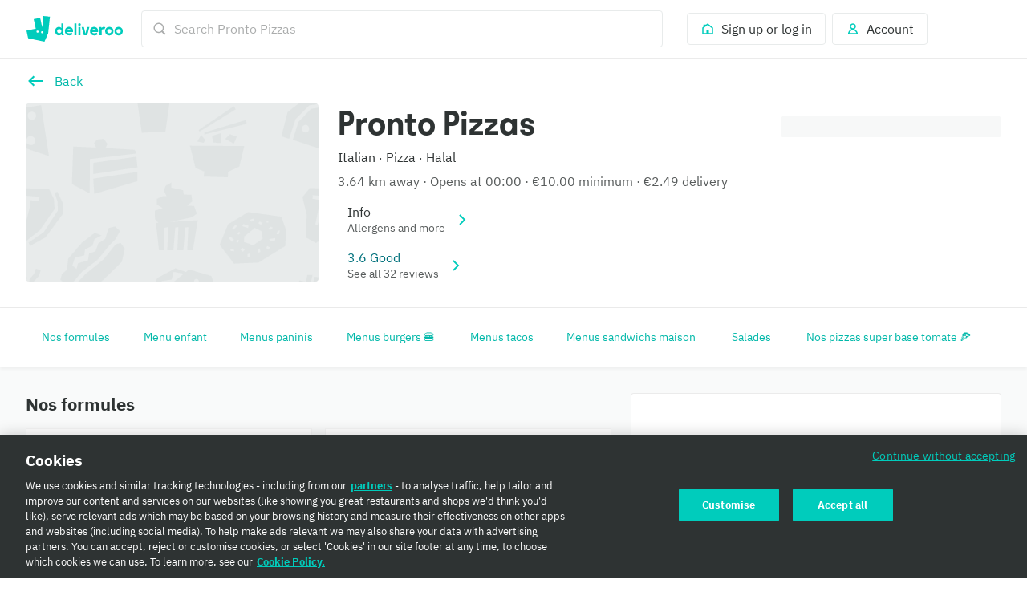

--- FILE ---
content_type: text/javascript
request_url: https://cwa.roocdn.com/_next/static/chunks/8396-814cb8b31d90129e.js
body_size: 18487
content:
(self.webpackChunk_N_E=self.webpackChunk_N_E||[]).push([[6334,8396],{2174:e=>{e.exports={heading:"SignupFlowModal-c3679792d5071624"}},2218:e=>{e.exports={plusCallout:"UIPlusCallout-226b5178f899c621"}},13292:e=>{e.exports={iconBackground:"IconWithBackground-0927023fa4be5188",SMALL:"IconWithBackground-31c0cf15afed8125",MEDIUM:"IconWithBackground-d68ea71bf164fcf6",LARGE:"IconWithBackground-cbf4f94cb3a43deb",X_LARGE:"IconWithBackground-4406ab1b4c3ee032"}},13506:e=>{e.exports={rowGroupItem:"RowGroup-0914db71daae2224"}},13599:(e,t,a)=>{"use strict";a.d(t,{A:()=>c});var n=a(26514),r=a(35611),l=a(1006),s=a(14631),i=a(80627),o=a(70304);let c=e=>{let t,{isChecked:a,inputName:c,onChange:d,onDeletePaymentOption:u,paymentOption:p,useIsDeletable:m=!1,useIsSelectable:h=!1,paymentOptionSecondary:y}=e,g=(!m||p.isDeletable)&&u&&(0,n.jsx)(o.A,{onClick:()=>u(p.id)});t="function"==typeof y?y(p):y;let x=!!h&&!p.isSelectable;return(0,n.jsx)(r.default,{right:g,children:(0,n.jsx)(l.Ay,{name:c,value:p.id,onChange:()=>d(p.id),isChecked:a,isDisabled:x,label:(0,n.jsx)(s.default,{spacing:"0 x-small",children:(0,n.jsx)(i.A,{descriptionColor:x?"red":void 0,paymentOption:p,secondary:t})})})})}},14039:e=>{e.exports={imageIconContainer:"PaymentOption-6447943f65125c08",roundIcon:"PaymentOption-e8f0c969e9f27f56"}},16742:e=>{e.exports={inputWrapper:"StripeElementWrapper-a83ce41191144e75",inputLabel:"StripeElementWrapper-4692d299a2d89712"}},17855:e=>{e.exports={uiPlusListGroupedSection:"UIPlusListGroupedSection-8de3d00adf770c5f",component:"UIPlusListGroupedSection-a1b57225df30bee1"}},18092:(e,t,a)=>{"use strict";a.d(t,{dg:()=>C,pw:()=>P,te:()=>j,Z4:()=>k,Cj:()=>T,Jw:()=>E,TK:()=>I});var n=a(94235),r=a(70459),l=a(57850),s=a(52932),i=a(40163),o=a(10536),c=a(8294),d=a(17914),u=a(20617),p=a(97251),m=a(1449),h=a(6335);let y=`
  fragment cancellationScreen on UIDefaultPlusCancellationScreen {
    id
    title
    content {
      ...uiComponentSection
    }
    footer {
      ...uiComponentSection
    }
    meta {
      responseUuid: response_uuid
    }
  }
`,g=`
  fragment cancellationScreenHeader on UIPlusCancellationScreenHeader {
    animate
    topHeader: top_header {
      ...uiComponentSection
    }
    bottomHeader: bottom_header {
      ...uiComponentSection
    }
    rolodexValue: rolodex_value
    rolodexValueColor: rolodex_value_color {
      ...colorFields
    }
    background {
      ...uiBackgroundColor
    }
  }
`,x=`
  fragment cancellationScreenWithHeader on UIPlusCancellationScreenWithHeader {
    id
    title
    content {
      ...uiComponentSection
    }
    footer {
      ...uiComponentSection
    }
    meta {
      responseUuid: response_uuid
    }
    header {
      ...cancellationScreenHeader
    }
  }
`,f=`
  fragment uiPlusCancellationScreenCompressedHeader on UIPlusCancellationScreenCompressedHeader {
    lines {
      ...uiLineFields
    }
    sublines {
      ...uiLineFields
    }
    background {
      ...uiBackgroundColor
    }
    contentDescription: content_description
  }
`,_=`
  fragment uiPlusCancellationScreenHeaderV2 on UIPlusCancellationScreenHeaderV2 {
    typeName: __typename
    ... on UIPlusCancellationScreenCompressedHeader {
      ...uiPlusCancellationScreenCompressedHeader
    }
  }
`,S=`
  fragment uiPlusCancellationScreenWithHeaderV2 on UIPlusCancellationScreenWithHeaderV2 {
    id
    title
    meta {
      responseUuid: response_uuid
    }
    trackingMeta: tracking_meta {
      properties
    }
    content {
      ...uiComponentSection
    }
    footer {
      ...uiComponentSection
    }
    header {
      ...uiPlusCancellationScreenHeaderV2
    }
    rooBlockTemplates: roo_block_templates {
      ...uiRooBlockTemplateFields
    }
  }
`,b=`
  query getCancellationScreens($params: [ParamInput], $include_token: Boolean!) {
    get_cancellation_screen(input: { params: $params }) {
      typeName: __typename
      ... on UIDefaultPlusCancellationScreen {
        ...cancellationScreen
      }
      ... on UIPlusCancellationScreenWithHeader {
        ...cancellationScreenWithHeader
      }
      ... on UIPlusCancellationScreenWithHeaderV2 {
        ...uiPlusCancellationScreenWithHeaderV2
      }
    }
  }

  ${y}
  ${d.Zs}
  ${d.$T}
  ${d.OD}
  ${d.JW}
  ${d.qL}
  ${d.Vv}
  ${d.WE}
  ${d.Zz}
  ${u.H}
  ${p.gT}
  ${d.z4}
  ${d.j4}
  ${m.ZX}
  ${d.AW}
  ${d.$r}
  ${d.zD}
  ${d.zf}
  ${d.VJ}
  ${d.TP}
  ${d.xN}
  ${d.vp}
  ${d.k8}
  ${d.pU}
  ${d.XY}
  ${d.MH}
  ${h.FL}
  ${x}
  ${g}
  ${d._M}
  ${S}
  ${_}
  ${d.TX}
  ${f}
  ${h.PL}
`,A=`
  mutation cancelSubscription {
    cancel_subscription {
      dialog {
        message
      }
    }
  }
`;var v=a(51177);function j(){let e=arguments.length>0&&void 0!==arguments[0]?arguments[0]:[];return(t,a)=>t({type:c.M,endpoint:"/consumer/plus/graphql",options:{method:"POST",body:{query:b,variables:{params:e,include_token:(0,l.iM)(a(),s.COLOR_TOKENS_MVT,l.lJ.FEATURE)}}},onSuccess:e=>{let{payload:a}=e;a.errors&&(t({type:c.d$}),t((0,n.tq)(n.s8.CO_PLUS_CANCELLATION,Error("Plus Cancellation Query Error"),(0,n.RU)(a.errors))))},onFailure:e=>{t((0,r.c)("Plus Cancellation Query Error",e))}})}let C=e=>t=>t({type:c.F8,endpoint:"/consumer/plus/graphql",options:{method:"POST",body:{query:A,variables:{params:e}}},onSuccess:e=>{let{payload:a}=e;if(a.errors)t((0,n.tq)(n.s8.CO_PLUS_CANCELLATION,Error("Plus Cancellation Mutation Error"),(0,n.RU)(a.errors)));else{let e=a.data?.cancel_subscription.dialog.message;t((0,i.u)({message:e,type:"success"})),window.location.reload()}},onFailure:e=>{t((0,r.c)("Plus Cancellation Mutation Error",e))}}),k={type:c.Vw},P={type:c.VE};c.JF;let T=e=>({type:c.zA,payload:e});function E(e){let{trackingId:t,moduleType:a}=e;return(e,n)=>{let r=n(),l=(0,v.uv)(r);return"string"!=typeof l&&e({type:o.pF,payload:{name:"TAPPED_PLUS_PAGE",properties:{page_state:l?.id,served_plus_tracking_id:l?.meta.responseUuid,...t&&{tracking_id:t},...a&&{module_type:a}}}})}}function I(e){return(t,a)=>{let n=a(),r=(0,v.uv)(n);return"string"!=typeof r&&t({type:o.pF,payload:{name:"VIEWED_PLUS_PAGE",properties:{page_state:r?.id,served_plus_tracking_id:r?.meta.responseUuid,...e}}})}}},24145:(e,t,a)=>{"use strict";a.d(t,{I:()=>p});var n=a(75834),r=a(60593),l=a(60663),s=a(55537),i=a(83379),o=a(76575);let c=e=>(0,o.d4)("function"==typeof e?e:()=>e);var d=a(56351),u=a(58253);let p=e=>{let{paymentJourney:t,market:a,currency:p,token:m,returnUrl:h}=e,{isInProgress:y,isSuccessful:g,errorMessage:x,hasNextAction:f,nextAction:_,hasThreeDSResult:S,threeDSResult:b,initiate:A,dismiss:v}=(e=>{let{paymentJourney:t,market:a,currency:p,token:m=r.wF,returnUrl:h}=e,y=(0,s.j)(),g=c(a),x=c(p),f=c(m),_=c(h),S=(0,o.d4)(d.Cr),b=(0,o.d4)(d.st)?.redirectResult,[A,v]=(0,n.useState)(!1),[j,C]=(0,n.useState)(!1),[k,P]=(0,n.useState)(null),[T,E]=(0,n.useState)(null),[I,w]=(0,n.useState)(null);(0,n.useEffect)(()=>{S&&b&&w((0,u.r)({tokenizer:S,result:JSON.stringify({redirectResult:b})}))},[S,b]);let N=l.A.gettext("Something went wrong.");return{isInProgress:A,isSuccessful:j,errorMessage:k,nextAction:T,hasNextAction:!!T,initiate:(0,n.useCallback)(function(){let{onSuccess:e,onFailure:a}=arguments.length>0&&void 0!==arguments[0]?arguments[0]:{};if(!f)return void P(N);v(!0),C(!1),P(null),E(null),y((0,i.gg)({paymentJourney:t,paymentSourceID:f.payment_source_id??"",market:g,currency:x,returnUrl:_,onSuccess:t=>{v(!1),C(!0),E(t),e?.(t)},onFailure:e=>{v(!1),C(!1),P(N),a?.(e)}}))},[y,t,f,g,x,_,N]),dismiss:(0,n.useCallback)(()=>{v(!1),C(!1),P(null),E(null),w(null)},[]),hasThreeDSResult:!!I,threeDSResult:I}})({paymentJourney:t,market:a,currency:p,token:m,returnUrl:h}),{isInProgress:j,isSuccessful:C,errorMessage:k,complete:P,dismiss:T}=(e=>{let{paymentJourney:t,token:a=r.wF}=e,o=(0,s.j)(),d=c(a),[u,p]=(0,n.useState)(!1),[m,h]=(0,n.useState)(!1),[y,g]=(0,n.useState)(null),x=l.A.gettext("Something went wrong.");return{isInProgress:u,isSuccessful:m,errorMessage:y,complete:(0,n.useCallback)(e=>{let{result:a,onSuccess:n,onFailure:r}=e;if(!d)return void g(x);p(!0),h(!1),g(null),o((0,i.ix)({paymentJourney:t,paymentSourceID:d.payment_source_id,result:a,onSuccess:()=>{p(!1),h(!0),n?.()},onFailure:e=>{p(!1),g(x),r?.(e)}}))},[t,d]),dismiss:(0,n.useCallback)(()=>{p(!1),h(!1),g(null)},[])}})({paymentJourney:t,token:m});return{isInProgress:y||j,isSuccessful:g||C,errorMessage:x||k,hasNextAction:f,nextAction:_,hasThreeDSResult:S,threeDSResult:b,initiate:A,complete:(0,n.useCallback)(e=>{v(),P(e)},[v,P]),dismiss:(0,n.useCallback)(()=>{v(),T()},[v,T])}}},25228:(e,t,a)=>{"use strict";a.d(t,{A:()=>U});var n=a(26514),r=a(75834),l=a(76575),s=a(70136),i=a(73116),o=a(38109),c=a(97504),d=a(56351),u=a(57850),p=a(3501),m=a(60593),h=a(90399),y=a(14631),g=a(18647),x=a(32940),f=a(12637),_=a(60663),S=a(41581),b=a(16742),A=a.n(b);let v=e=>{let{children:t,label:a,id:r}=e;return(0,n.jsxs)(n.Fragment,{children:[(0,n.jsx)("label",{htmlFor:r,className:A().inputLabel,children:a}),(0,n.jsx)("div",{className:A().inputWrapper,children:t})]})};class j extends r.Component{static #e=this.defaultProps={onElementCreated:void 0,placeholder:"",style:void 0};componentDidMount(){this.props.elements&&this.inputRef&&this.onStripeElementsAvailable()}onStripeElementsAvailable(){if(this.didMount)return;this.didMount=!0;let e={style:this.props.style,placeholder:this.props.placeholder},t=this.props.elements.create("postalCode",e);t.on("ready",this.onStripeElementMounted(t)),t.on("change",this.onStripeElementChanged),t.mount(this.inputRef)}componentWillUnmount(){this.state.stripeElement&&(this.state.stripeElement.destroy(),this.setState({stripeElement:void 0}),this.didMount=!1)}onStripeElementMounted(e){return()=>{this.setState({stripeElement:e}),this.props.onElementCreated&&this.props.onElementCreated(e)}}render(){this.props.elements&&this.inputRef&&this.onStripeElementsAvailable();let e=this.state.stripeElement?"":"PreloadStripeElement";return(0,n.jsx)("div",{id:this.props.id,className:e,children:(0,n.jsx)("div",{ref:e=>{this.inputRef=e}})})}constructor(...e){super(...e),this.didMount=!1,this.inputRef=null,this.state={stripeElement:void 0},this.onStripeElementChanged=e=>{this.props.onChange&&this.props.onChange(e.value)}}}var C=a(44295),k=a.n(C);let P={base:{fontFamily:'"plex-sans", "Helvetica Neue", Helvetica, Arial, "Microsoft YaHei", sans-serif',fontSize:"16px",fontSmoothing:"antialiased","::placeholder":{color:"#8C8C8C"}}},T="stripe-card-number-input",E="stripe-card-expiry-input",I="stripe-card-cvv-input",w="stripe-postcode-input",N=e=>{let{cancelCtaButtonText:t,ctaButtonText:a,customValidators:s=[],descriptionComponent:o,isLoading:c=!1,optInOutComponent:d,supportsPostcodes:u=!0,tld:p="uk",onClose:m,onCustomError:b,onTokenize:A,onPaymentMethodCreation:C,cardBrandChoice:N,userBillingDetails:D,useSetupIntents:U}=e,L=(0,l.wA)(),[R,M]=(0,r.useState)(null),[$,O]=(0,r.useState)(!1),[F,B]=(0,r.useState)([]),[W,H]=(0,r.useState)(null),[V,G]=(0,r.useState)(""),z=(0,i.t2)(),K=(0,i.HH)(),J=(0,r.useCallback)(async e=>(0,S.AR)({client_secret:e},z)(L),[z,K,s,b,A,W]),X=(0,r.useCallback)(async()=>{if(O(!0),U){let e=V?{name:D?.name,phone:D?.phone,email:D?.email,address:{country:D?.countryCode.code,postal_code:V}}:void 0,{paymentMethod:t,error:a}=await z.createPaymentMethod({type:"card",card:K.getElement("cardNumber"),billing_details:e});t?C(t.id,null===W?void 0:W,J):a?.message&&M(a.message),O(!1);return}let{token:e,error:t}=await z.createToken(K.getElement("cardNumber"));if(M(null),O(!1),e){let t=s.find(t=>!t.test(e.card));t?(M(t.errorMessage),b?.(t.errorMessage)):A(e.id,null===W?void 0:W,V)}else t?.message&&M(t.message)},[z,K,s,b,A,W]),Y=e=>{if(!N)return;if(!e.networks){B([]),H(null);return}let t=N.networkNames.filter(t=>e.networks.includes(t.value));B(t),t.length<2?H(null):t.find(e=>e.value===W)||H(t[0].value)};return(0,n.jsx)(r.Fragment,{children:(0,n.jsxs)("form",{onSubmit:X,children:[o&&(0,n.jsx)(y.default,{spacing:"0 0 medium 0",children:o}),R&&(0,n.jsx)(y.default,{spacing:"0 0 medium 0",children:(0,n.jsx)(f.Ay,{type:"error",children:R})}),(0,n.jsx)(v,{id:T,label:_.A.gettext("shared.add_payment_form.card_number.label"),children:(0,n.jsx)(i._D,{id:T,onReady:e=>{e.focus(),e.on("networkschange",Y,[B,H])},options:{style:P,placeholder:_.A.gettext("shared.add_payment_form.card_number.placeholder")}})}),(0,n.jsxs)("div",{className:k().row,children:[(0,n.jsx)("div",{className:k().column,children:(0,n.jsx)(v,{id:E,label:_.A.gettext("shared.add_payment_form.expiry_date.label"),children:(0,n.jsx)(i.qs,{id:E,options:{style:P,placeholder:_.A.gettext("shared.add_payment_form.expiry_date.placeholder")}})})}),(0,n.jsx)("div",{className:k().column,children:(0,n.jsx)(v,{id:I,label:_.A.gettext("shared.add_payment_form.cvv.label"),children:(0,n.jsx)(i.JG,{id:I,options:{style:P,placeholder:_.A.gettext("shared.add_payment_form.cvv.placeholder")}})})})]}),u&&(0,n.jsx)(v,{id:w,label:_.A.gettext("shared.add_payment_form.post_code.label"),children:(0,n.jsx)(j,{id:w,elements:K,style:P,placeholder:(e=>{switch(e){case"au":return _.A.gettext("shared.add_payment_form.post_code.au.placeholder_text");case"be":return _.A.gettext("shared.add_payment_form.post_code.be.placeholder_text");case"fr":return _.A.gettext("shared.add_payment_form.post_code.fr.placeholder_text");case"it":return _.A.gettext("shared.add_payment_form.post_code.it.placeholder_text");case"nl":return _.A.gettext("shared.add_payment_form.post_code.nl.placeholder_text");case"sg":return _.A.gettext("shared.add_payment_form.post_code.sg.placeholder_text");default:return _.A.gettext("shared.add_payment_form.post_code.uk.placeholder_text")}})(p),onChange:e=>G(e)})}),N&&F.length>1&&(0,n.jsxs)("div",{children:[(0,n.jsx)("label",{children:N.label}),(0,n.jsx)(h.default,{id:"card-brand-choice",name:"card-brand-choice",onChange:H,selectedOptionText:(e=>{if(!N)return"";let t=N.networkNames.find(t=>t.value===e);return t?.label||""})(W),spacing:"small 0 large 0",children:F.map(e=>(0,n.jsx)("option",{value:e.value,children:e.label},e.value))})]}),d&&(0,n.jsx)(y.default,{spacing:"0 0 large 0",children:d}),(0,n.jsxs)(x.Ay,{children:[(0,n.jsx)(g.default,{isBlock:!0,onClick:X,isLoading:c||$,children:a||_.A.gettext("shared.add_payment_form.cta.add_card")}),!!m&&(0,n.jsx)(g.default,{type:"secondary",isBlock:!0,onClick:m,isDisabled:c,children:t||_.A.gettext("shared.add_payment_form.cta.cancel")})]})]})})},D={fonts:[{src:`url(https:${s["static/fonts/IBMPlexSans-Regular.woff2"]})`,family:"plex-sans"}]},U=e=>{let{apiKey:t,setupIntentsSupported:a,...s}=e,[h,y]=(0,r.useState)(),g=(0,l.d4)(d.JK),x=(0,l.d4)(c.B0),f=(0,l.d4)(u.dk),_=(0,l.d4)(m.id);return a||(_=!1),(0,r.useEffect)(()=>{(0,o.loadStripe)(t,{locale:(0,p.eI)(g)}).then(y)},[t,g]),(0,n.jsx)(r.Fragment,{children:h&&(0,n.jsx)(i.S8,{options:D,stripe:h,children:(0,n.jsx)(N,{...s,supportsPostcodes:f,tld:x,useSetupIntents:_})})})}},28343:e=>{e.exports={maxWidthMobile:"(max-width: 540px)",minWidthTablet:"(min-width: 540px)",minWidthDesktop:"(min-width: 960px)",minWidthLargeDesktop:"(min-width: 1440px)",minWidthXLargeDesktop:"(min-width: 1920px)",ribbon:"PlanCardRibbon-f9a1264a83b95957"}},28653:e=>{e.exports={maxWidthMobile:"(max-width: 540px)",minWidthTablet:"(min-width: 540px)",minWidthDesktop:"(min-width: 960px)",minWidthLargeDesktop:"(min-width: 1440px)",minWidthXLargeDesktop:"(min-width: 1920px)",component:"AdyenForm-ab7c31b4988ad37a",label:"AdyenForm-1dbdbeec1b2b45d9",data:"AdyenForm-7a032fc3f4751686",buttons:"AdyenForm-7f5e4eb05c44f9bd"}},39077:(e,t,a)=>{"use strict";a.d(t,{A:()=>b});var n=a(26514),r=a(75834),l=a(76575),s=a(97162),i=a(30387),o=a(26242);a(53825);var c=a(18647),d=a(14631),u=a(60663),p=a(28653),m=a.n(p);let h=e=>{let{isLoading:t,descriptionComponent:a,ctaButtonText:r,cancelCtaButtonText:l,onAddClick:s,onClose:i,isValid:o,optInOutComponent:p}=e;return(0,n.jsxs)("div",{className:"customCard-container",children:[a&&(0,n.jsx)(d.default,{spacing:"0 0 medium 0",children:a}),(0,n.jsxs)("div",{id:"customCard-container",className:m().component,children:[(0,n.jsxs)("label",{htmlFor:"card-number",className:m().label,children:[(0,n.jsx)("span",{children:u.A.gettext("shared.add_payment_form.card_number.label")}),(0,n.jsx)("span",{"data-cse":"encryptedCardNumber",className:m().data})]}),(0,n.jsxs)("label",{htmlFor:"expiry-date",className:m().label,children:[(0,n.jsx)("span",{children:u.A.gettext("shared.add_payment_form.expiry_date.label")}),(0,n.jsx)("span",{"data-cse":"encryptedExpiryDate",className:m().data})]}),(0,n.jsxs)("label",{htmlFor:"CVV-CVC",className:m().label,children:[(0,n.jsx)("span",{children:u.A.gettext("shared.add_payment_form.cvv.label")}),(0,n.jsx)("span",{"data-cse":"encryptedSecurityCode",className:m().data})]}),p&&(0,n.jsx)(d.default,{spacing:"0 0 large 0",children:p}),(0,n.jsxs)("div",{className:m().buttons,children:[(0,n.jsx)(c.default,{isBlock:!0,onClick:s,isLoading:t,isDisabled:!o,children:r||u.A.gettext("shared.add_payment_form.cta.add_card")}),i&&(0,n.jsx)(c.default,{spacing:"0 medium 0 0",isBlock:!0,type:"secondary",onClick:i,isLoading:t,children:l||u.A.gettext("shared.add_payment_form.cta.cancel")})]})]})]})};var y=a(57152),g=a(56351),x=a(15390);let{Sentry:f,captureException:_}=(0,o.Ay)(),S={base:{color:"#333",background:"rgb(250 255 189)",fontFamily:'"plex-sans", "Helvetica Neue", Helvetica, Arial, "Microsoft YaHei", sans-serif',fontSize:"16px",fontSmoothing:"antialiased"},error:{color:"#eb1c26"},validated:{color:"#333"},placeholder:{color:"#8c8c8c"}},b=e=>{let[t,a]=(0,r.useState)(!1),[o,c]=(0,r.useState)({}),[d,p]=(0,r.useState)(!1),{descriptionComponent:m,isLoading:b,cancelCtaButtonText:A,ctaButtonText:v,onClose:j,onTokenize:C,apiKey:k,optInOutComponent:P}=e,T=(0,l.d4)(g.JK);function E(e){a(e.isValid),c({encrypted_card_number:e.data.paymentMethod.encryptedCardNumber,encrypted_expiry_month:e.data.paymentMethod.encryptedExpiryMonth,encrypted_expiry_year:e.data.paymentMethod.encryptedExpiryYear,encrypted_security_code:e.data.paymentMethod.encryptedSecurityCode})}let I=(0,l.d4)(x.B0),w={locale:T,countryCode:I.toUpperCase(),environment:"hk"===I||"sg"===I?"live-apse":"live",clientKey:k,onChange:E},N={type:"card",brands:["mc","visa","amex","bcmc","maestro"],styles:S,onChange:e=>{E(e)},placeholders:{cardNumber:u.A.gettext("shared.add_payment_form.card_number.placeholder"),expiryDate:u.A.gettext("shared.add_payment_form.expiry_date.placeholder"),securityCodeThreeDigits:u.A.gettext("shared.add_payment_form.cvv.placeholder")}};return(0,r.useEffect)(()=>{(async()=>{p(!0);let e=await (0,s.m)(w);new i.c(e,N).mount("#customCard-container")})().catch(e=>{f.withScope(t=>{t.setExtra("error_data",JSON.stringify(e)),_(Error("Failed to load Adyen form"))})}).finally(()=>{p(!1)})},[]),(0,n.jsxs)("div",{style:{position:"relative"},children:[d&&(0,n.jsx)(y.A,{}),(0,n.jsx)(h,{descriptionComponent:m,isLoading:b,cancelCtaButtonText:A,ctaButtonText:v,onClose:j&&(()=>{a(!1),j&&j()}),isValid:t,onAddClick:()=>{t&&C(btoa(JSON.stringify(o)))},optInOutComponent:P})]})}},40075:(e,t,a)=>{"use strict";a.d(t,{c:()=>A});var n=a(75834),r=a(76575),l=a(37118),s=a(55537),i=a(96540),o=a(60663),c=a(40163),d=a(60593),u=a(56351),p=a(92269),m=a(6738),h=a(52158),y=a(34363),g=a(70484),x=a(67764),f=a(54962),_=a(13762),S=a(17351),b=a(8738);let A=()=>{let e=(0,n.useContext)(h.f),t=(0,s.j)(),a=()=>{window.location.href="/plus-welcome"},A=(0,i.A)(a),[v,j]=(0,n.useState)(!1),C=(0,n.useRef)(null),k=e=>{C.current=e},P=(0,r.d4)(d.wF),T=(0,r.d4)(d.wQ),E=(0,r.d4)(_.j$),I=(0,r.d4)(b.ZM),w=(0,r.d4)(u.st),N=P?.payment_source_id!==T?.payment_source_id,D=(0,n.useContext)(h.l),U=(0,n.useCallback)(()=>{t((0,c.u)({message:o.A.gettext("global.notification.generic_error"),type:"error"}))},[t]),L=(0,n.useCallback)(function(){let{isRedirect:e=!1}=arguments.length>0&&void 0!==arguments[0]?arguments[0]:{};if(C.current?.typeName===g.$p.UITargetMutation){switch(C.current.mutation){case l.Ab.PLUS_CREATE_SUBSCRIPTION:a();break;case l.Ab.PLUS_SWITCH_TIER:t((0,y.WX)(a,D,C.current.params,()=>{j(!1)}));break;case l.Ab.PLUS_ATTEMPT_OVERDUE_PAYMENT:if(e)return void window.location.reload();t((0,m.qy)({isOpen:!1})),t((0,m.MB)({isOpen:!0})),j(!1);break;default:U(),j(!1)}return}U(),j(!1)},[t,U,D]),{registerThreeDsForm:R,clearThreeDSFormLoadingError:M,onNextAction:$,state:{isThreeDSLoading:O,nextAction:F,hasNextAction:B,threeDSFormLoadingError:W}}=(0,p.H)({onErrorAfterThreeDSComplete:()=>{j(!1)},onSuccessAfterThreeDSComplete:e=>{let{isRedirect:t}=e;j(!0),L({isRedirect:t})},onRedirectReturn:e=>{let{currentQuery:t,typeName:a,mutation:n}=e;j(!0);let{plusParams:r}=(0,S.s)(t,["flow"]);k({typeName:a,mutation:n,params:r})}});return{handleTargetMutation:(0,n.useCallback)(n=>{if(M(),e?.(n),n.typeName===g.$p.UITargetMutation)switch(j(!0),k({typeName:n.typeName,mutation:n.mutation,params:n.params}),n.mutation){case l.Ab.PLUS_CREATE_SUBSCRIPTION:t((0,y.f2)({params:n.params??[],onSca:A,onSuccess:a,onNextAction:$,onFailure:()=>{j(!1)}}));break;case l.Ab.PLUS_SWITCH_TIER:if(!P?.payment_source_id)return void U();if(!N)return void t((0,y.WX)(a,D,n.params,()=>{j(!1)}));t((0,x.Y)({paymentToken:P.payment_source_id,returnUrl:(0,f.yb)(n.params,w,I??E??"")},{onNextAction:$,onSuccess:()=>{t((0,y.WX)(a,D,n.params,()=>{j(!1)}))},onError:()=>{j(!1),U()}}));break;case l.Ab.PLUS_ATTEMPT_OVERDUE_PAYMENT:t((0,m.ds)({params:n.params??[],onNextAction:$,onFailure:()=>{j(!1)},onSuccess:()=>{j(!1)}}))}},[M,e,t,A,$,P?.payment_source_id,N,w,I,E,U,D]),registerThreeDsForm:R,clearThreeDSFormLoadingError:M,state:{isLoading:v||O,threeDSFormLoadingError:W,hasNextAction:B,nextAction:F}}}},41581:(e,t,a)=>{"use strict";a.d(t,{AR:()=>b,Ay:()=>v});var n=a(26514),r=a(75834),l=a(76575),s=a(73116),i=a(38109),o=a(70136),c=a(56351),d=a(3501),u=a(54553),p=a(63188),m=a(124),h=a(37084),y=a(70222),g=a(60663),x=a(92180),f=a(55537);let{captureException:_}=(0,a(26242).Ay)(),S={fonts:[{src:`url(https:${o["static/fonts/IBMPlexSans-Regular.woff2"]})`,family:"plex-sans"}]},b=(e,t)=>async a=>{try{a({type:p.Ej});let{setupIntent:n,error:r}=await t.handleNextAction({clientSecret:e.client_secret});if(r||!n||"succeeded"!==n.status)return{error:r||{type:"3ds_failed"}};return{setupIntent:n}}catch(e){return{error:e}}finally{a({type:p.o7})}},A=e=>{let{challenge:t,clientRouting:a,setHandleNative3DS:l}=e,i=(0,s.t2)(),o=(0,f.j)(),c=(0,r.useRef)(!1),d=(0,r.useCallback)(async()=>{if(t&&i&&!c.current){c.current=!0;try{await o(async(e,n)=>{try{e({type:p.Ej});let{paymentIntent:r,error:l}=await i.handleNextAction({clientSecret:t.client_secret}),s=n(),o=(0,m.EX)(s);l||!r||"requires_capture"!==r.status?(e((0,y.t6)(!0)),e((0,h.s1)({title:g.A.gettext("PaymentStatus|Declined"),message:g.A.gettext("Please check your card information."),hideAfterSeen:!0}))):((0,x.hC)(),a.getRouteHandler(`/orders/${o}/status`,void 0,"replace")())}catch(t){_(t),e((0,y.t6)(!0)),e((0,h.s1)({title:g.A.gettext("PaymentStatus|Declined"),message:g.A.gettext("Please check your card information."),hideAfterSeen:!0}))}finally{e({type:p.o7}),l(!1)}})}finally{c.current=!1}}},[o,t,i,a,l]);return(0,r.useEffect)(()=>{d()},[d]),(0,n.jsx)("div",{"data-testid":"stripe-3ds-handler"})},v=e=>{let{stripeDetails:t}=(0,u.$)(),a=(0,l.d4)(c.JK),[o,p]=(0,r.useState)(null);return(0,r.useEffect)(()=>{if(t?.apiKey){let e={locale:(0,d.eI)(a)};t.accountId&&(e.stripeAccount=t.accountId),(0,i.loadStripe)(t.apiKey,e).then(p)}},[t,a]),(0,n.jsx)(n.Fragment,{children:o&&(0,n.jsx)(s.S8,{stripe:o,options:S,children:(0,n.jsx)(A,{...e})})})}},44295:e=>{e.exports={row:"StripeForm-71d27ac7c8f144f5",column:"StripeForm-94cf2982912ed7e2"}},46334:(e,t,a)=>{"use strict";a.d(t,{A:()=>o});var n=a(26514),r=a(69001),l=a.n(r),s=a(89218),i=a.n(s);let o=e=>{let{children:t,className:a}=e;return(0,n.jsx)("div",{className:l()(i().diamondOverlay,a),children:t})}},46990:e=>{e.exports={maxWidthMobile:"(max-width: 540px)",minWidthTablet:"(min-width: 540px)",minWidthDesktop:"(min-width: 960px)",minWidthLargeDesktop:"(min-width: 1440px)",minWidthXLargeDesktop:"(min-width: 1920px)",headerV1:"PlanCardHeader-95449179a3667c74",headerV2:"PlanCardHeader-fad964e06d0ff33b",standalone:"PlanCardHeader-63955e7bbb4b7e69"}},48639:e=>{e.exports={row:"UIPlusRadioRow-a27456b74106b5b9"}},49843:(e,t,a)=>{"use strict";let n;a.d(t,{h:()=>s});var r=a(26514),l=a(60520);let s=(n=a(75811).default,function(e){let t=(0,l.A)();return(0,r.jsx)(n,{handleTarget:e=>{t(e)},...e})})},51177:(e,t,a)=>{"use strict";a.d(t,{Ap:()=>n,On:()=>r,uv:()=>l});let n=e=>e.plusCancellationScreen,r=e=>e.plusCancellationScreen.showModal,l=e=>e.plusCancellationScreen.screenStack[e.plusCancellationScreen.screenStack.length-1]},52158:(e,t,a)=>{"use strict";a.d(t,{f:()=>l,l:()=>r});var n=a(75834);let r=(0,n.createContext)(""),l=(0,n.createContext)(e=>{})},54553:(e,t,a)=>{"use strict";a.d(t,{$:()=>s,l:()=>i});var n=a(26514),r=a(75834);let l=(0,r.createContext)(void 0),s=()=>{let e=(0,r.useContext)(l);if(!e)throw Error("useStripeDetails must be used within a StripeProvider");return e},i=e=>{let{children:t}=e,[a,s]=(0,r.useState)(null);return(0,n.jsx)(l.Provider,{value:{stripeDetails:a,setStripeDetails:s},children:t})}},54704:(e,t,a)=>{"use strict";a.d(t,{A:()=>d});var n=a(26514),r=a(69001),l=a.n(r),s=a(54346),i=a(3014),o=a(90538),c=a.n(o);let d=e=>{let{background:t,children:a,className:r}=e;return(0,n.jsx)(s.A,{condition:!!t,wrapper:e=>(0,n.jsx)("div",{...t?.typeName==="Color"?{style:{backgroundColor:(0,i.gK)(t)}}:{},...t?.typeName==="ColorGradient"?{style:{background:`linear-gradient(90deg, rgba(${t.from.red},${t.from.green},${t.from.blue},${t.from.alpha}) 0%, rgba(${t.to.red},${t.to.green},${t.to.blue},${t.to.alpha}) 100%);`}}:{},className:l()(r,{[c().plusGradient]:t?.typeName==="PlusGradient"}),children:e}),children:(0,n.jsx)(n.Fragment,{children:a})})}},55889:(e,t,a)=>{"use strict";a.d(t,{A:()=>g});var n=a(26514),r=a(76575),l=a(18647),s=a(62609),i=a(14631),o=a(60663),c=a(71051),d=a(95651),u=a(89397),p=a(77615),m=a(55537),h=a(2174),y=a.n(h);let g=e=>{let{paymentToken:t,paymentTokens:a,onAddNewPaymentOption:h,onCtaClick:g,trackChangedPaymentToken:x=()=>{},ctaButtonText:f,showHeader:_=!0}=e,S=(0,m.j)(),b=(0,r.d4)(u.v0),A=a.map(e=>({id:e.id.toString(),title:e.payment_type,description:[o.A.gettext("shared.choose_payment_method.ending(%(digits)s)",{digits:e.masked_number})],iconUrl:(0,c.m)(e)}));return(0,n.jsxs)(n.Fragment,{children:[_&&(0,n.jsx)(i.default,{className:y().heading,spacing:"0 0 large 0",children:(0,n.jsx)(s.default,{level:2,children:o.A.gettext("plus.subscription.payment_method.title")})}),(0,n.jsx)(i.default,{spacing:"0 0 large 0",children:(0,n.jsx)(d.A,{completingPaymentOptions:A,inputName:"plus_signup-flow-modal_completing-payment-option-select",onChange:e=>{let t=a.find(t=>t.id.toString()===e);t&&(x(),S((0,p._q)(t)))},selectedCompletingPaymentOptionId:t?.id?.toString(),onAddNewPaymentOption:h,addPaymentOptionCta:o.A.gettext("shared.choose_payment_method.cta.add_new")})}),(0,n.jsx)(l.default,{isBlock:!0,onClick:g,isLoading:b,children:f})]})}},58253:(e,t,a)=>{"use strict";a.d(t,{r:()=>n});let n=e=>{let{tokenizer:t,result:a}=e;return"adyen"===t.toLowerCase()?{adyenThreeDSecureData:{authData:a}}:null}},58517:e=>{e.exports={UiPlusPaymentMethod:"UIPlusPaymentMethod-c596251b24b8977e",withSpacing:"UIPlusPaymentMethod-0cb1d6eef6ca1c7c",choosePaymentMethod:"UIPlusPaymentMethod-b7ac107edd869c8c"}},59437:(e,t,a)=>{"use strict";a.d(t,{A:()=>H});var n=a(26514),r=a(14631),l=a(27388),s=a(18647),i=a(69001),o=a.n(i),c=a(49843),d=a(78560),u=a(52378),p=a(46334),m=a(54704),h=a(37118),y=a(70484),g=a(60663),x=a(46990),f=a.n(x);let _=e=>{let{header:t}=e,a=(0,n.jsxs)(n.Fragment,{children:[(0,n.jsx)(c.h,{lines:t.content}),t.planLogo&&(e=>{if(!e)return null;if(e.typeName===y.$G.ICON)return(0,n.jsx)(u.Ay,{...e});if(e.typeName===y.$G.UI_PLUS_TAG_LOGO){let t={GOLD:d.PlusLogoID.GOLD,SILVER:d.PlusLogoID.SILVER,DEFAULT:d.PlusLogoID.SOLID,INVERTED:void 0}[e.logoTheme];return(0,n.jsx)(d.default,{id:t,ariaLabel:g.A.gettext("Deliveroo Plus"),isCurrentColor:!t,size:y.Cs[e.logoSize]})}return null})(t.planLogo)]});return t.backgroundAsset===h.CW.PLUS_DIAMOND?(0,n.jsx)(p.A,{className:f().headerV2,children:a}):(0,n.jsx)(m.A,{className:f().headerV2,background:t.background,children:a})},S=e=>{let{header:t}=e;return(0,n.jsx)("div",{className:f().headerV1,children:(0,n.jsx)(c.h,{lines:t.content,spacing:"medium 0 x-small 0",adjacentVerticalSpacing:"x-small"})})},b=e=>{let{header:t}=e;if(!t)return null;switch(t.typeName){case y.N$.PlusPlanHeaderV2:return(0,n.jsx)(_,{header:t});case y.N$.UIPlusPlanPlainTextHeader:return(0,n.jsx)(S,{header:t});default:return null}};var A=a(28343),v=a.n(A);let j=e=>{let{ribbon:t}=e;return t&&t.background&&t.content?(0,n.jsx)(m.A,{className:v().ribbon,background:t.background,children:(0,n.jsx)(c.h,{lines:t.content})}):null};var C=a(75834),k=a(63539),P=a(21230),T=a(52776),E=a.n(T),I=a(54346),w=a(55537),N=a(34363),D=a(3014),U=a(13292),L=a.n(U);let R=e=>{let{icon:t,background:a,dynamicSize:r=!0}=e;return(0,n.jsx)("div",{className:o()(L().iconBackground,{[L()[t.size]]:r}),style:{backgroundColor:(0,D.gK)(a)},children:(0,n.jsx)(u.Ay,{name:t.name,color:t.color,size:t.size})})};var M=a(62609),$=a(94210),O=a(95935),F=a.n(O);let B=e=>{let{details:t,onClose:a}=e,l=(0,C.useCallback)(()=>{a&&a()},[a]);return t?(0,n.jsx)($.default,{isOpen:!0,appElement:"#__next",onClose:l,closeButtonLabel:g.A.gettext("Close"),children:(0,n.jsxs)("div",{className:F().contentWrapper,children:[(0,n.jsx)(r.default,{spacing:"0 0 medium 0",children:(0,n.jsx)(R,{...t.image})}),(0,n.jsx)(M.default,{level:4,colorToken:"foreground-neutral-intense-on-elevation-base",children:t.title}),(0,n.jsx)(r.default,{spacing:"large 0",children:(0,n.jsx)(c.h,{lines:t.content})}),(0,n.jsx)(s.default,{isBlock:!0,onClick:l,children:t.ctaContent})]})}):null},W=e=>{let{title:t,content:a,image:s,background:i,details:o,offerUname:c,trackingId:d}=e,u=(0,w.j)(),[p,h]=(0,C.useState)(!1),y=()=>{h(!0),c&&u((0,N.Y4)({page_state:N.Zz.PLUS_SIGNUP_PAGE,module_type:"plus_offer_card_row",tracking_id:d,offer_uname:c}))};return(0,n.jsxs)(n.Fragment,{children:[(0,n.jsx)(r.default,{spacing:"twelve medium twelve medium",className:F().bottomDivider,children:(0,n.jsx)(m.A,{background:i,className:F().benefitBackground,children:(0,n.jsx)(I.A,{condition:!!o,wrapper:e=>(0,n.jsx)("button",{className:F().clickableBenefit,onClick:y,children:e}),children:(0,n.jsxs)(l.Ay,{display:"flex",gap:"medium",alignItems:"center",children:[(0,n.jsx)("div",{className:F().benefitIcon,children:(0,n.jsx)(R,{...s,dynamicSize:!1})}),(0,n.jsxs)(l.Ay,{display:"flex",flex:1,flexDirection:"column",children:[(0,n.jsx)(k.default,{isBold:!0,colorToken:"foreground-neutral-intense-on-elevation-base",children:t}),a&&(0,n.jsx)(k.default,{size:"small",color:"grey",colorToken:"foreground-neutral-normal-on-elevation-base",children:a})]}),o&&(0,n.jsx)("div",{className:F().detailsChevron,children:(0,n.jsx)(P.default,{component:E(),color:"primary-action",colorToken:"foreground-action-subtle-on-elevation-base",size:18})})]})})})}),p&&(0,n.jsx)(B,{details:o,onClose:()=>h(!1)})]})},H=e=>{let{introContent:t,benefits:a,ctaContent:i,ctaBanner:d,ctaEnabled:u=!0,id:p,onClickCta:m,isLoading:h,header:y,standalone:g,ribbon:x}=e;return(0,n.jsxs)("div",{className:o()(F().card,{[F().standalone]:g}),children:[(0,n.jsx)(j,{ribbon:x}),(0,n.jsxs)("div",{className:F().cardContent,children:[(0,n.jsx)(b,{header:y}),(0,n.jsxs)(l.Ay,{spacing:"0",flex:1,display:"flex",flexDirection:"column",children:[(0,n.jsxs)("div",{className:F().top,children:[t?(0,n.jsx)(r.default,{spacing:"large",children:(0,n.jsx)(c.h,{lines:[t]})}):null,a.map(e=>{let{key:t,...a}=e;return(0,n.jsx)(W,{...a,offerUname:p},t)})]}),d?(0,n.jsx)(r.default,{spacing:"medium",children:(0,n.jsx)(c.h,{lines:[d]})}):null,i?(0,n.jsx)(r.default,{spacing:"0 medium small medium",adjacentVerticalSpacing:"small",children:(0,n.jsx)(s.default,{isBlock:!0,onClick:m,isLoading:h,isDisabled:!u,children:i})}):null]})]})]})}},60520:(e,t,a)=>{"use strict";a.d(t,{A:()=>y});var n=a(75834),r=a(37118),l=a(34363),s=a(69162),i=a(96540),o=a(55537),c=a(11895),d=a(99419),u=a(6738),p=a(70484),m=a(18092),h=a(52158);let y=()=>{let e=(0,n.useContext)(h.f),t=(0,d.Ay)(),a=(0,o.j)(),y=e=>{let t="/plus-welcome";e&&(t=(0,c.oG)(t,{utm_source:e})),window.location.href=t},g=(0,i.A)(y),x=(0,n.useContext)(h.l);return n=>{switch(e?.(n),n.typeName){case p.$p.UITargetWebPage:n.url&&(n.newWindow?window.open(n.url,"_blank"):window.location.href=n.url);break;case p.$p.UITargetPartnerships:n.partnership_uname&&(window.location.href=`/partnerships/${n.partnership_uname}`);break;case p.$p.UITargetAction:switch(n.action){case p.gV.CancellationScreenQuery:a((0,m.te)(n.params));break;case p.gV.DismissModal:a((0,s.bi)(!1))}break;case p.$p.UITargetSwitchTier:a((0,l.St)({selectedPlan:n.offerUname,source:x,ctaParams:n.params}));break;case p.$p.UITargetConfirmationScreen:a((0,l.St)({selectedPlan:n.selectedPlanId,source:x,ctaParams:n.params}));break;case p.$p.UITargetMutation:switch(n.mutation){case r.Ab.PLUS_SWITCH_TIER:a((0,l.WX)(()=>{let e,t=n.params;if(t?.length){let a=t.find(e=>e.id===p.Q6);a?.value.length&&(e=a.value[0])}y(e)},x,n.params??[]));break;case r.Ab.PLUS_CREATE_SUBSCRIPTION:a((0,l.f2)({onSca:g,onSuccess:y,params:n.params??[]}));break;case r.Ab.PLUS_CANCEL_SUBSCRIPTION:a((0,m.dg)(n.params??[]));break;case r.Ab.PLUS_ATTEMPT_OVERDUE_PAYMENT:a((0,u.ds)({params:n.params??[]}))}break;case p.$p.UITargetDismissCancellationScreen:a((0,m.Cj)(!1));break;case p.$p.UITargetDisplayCollection:if(n.id){let e={collection:n.id};t.getRouteHandler((0,c.oG)(window.location.href,e))()}}return null}}},62285:(e,t,a)=>{"use strict";a.d(t,{A:()=>r});var n=a(26514);let r=e=>{let{textArray:t}=e;return(0,n.jsx)("ul",{children:t.map(e=>e?(0,n.jsx)("li",{children:e},e):null)})}},67391:e=>{e.exports={plusCheckbox:"UIPlusCheckbox-ce6055497ec81e3d"}},67764:(e,t,a)=>{"use strict";a.d(t,{Y:()=>u});var n=a(26242),r=a(37118),l=a(70484),s=a(17914);let i=`
  mutation plusChangePaymentMethodMutation(
    $paymentToken: String!
    $threeDSInput: ThreeDSInput!
    $capabilities: [SubscriptionPaymentMethodType!]
  ) {
    change_payment_method(
      input: { payment_token: $paymentToken, three_ds: $threeDSInput }
      capabilities: { payment_capabilities: $capabilities }
    ) {
      threeDSResult: three_ds_result {
        ...threeDSResultFields
      }
    }
  }

  ${s.kV}
`;var o=a(5392);let{Sentry:c,captureException:d}=(0,n.Ay)(),u=function(e){let{paymentToken:t,returnUrl:a}=e,{onError:n,onSuccess:s,onNextAction:u}=arguments.length>1&&void 0!==arguments[1]?arguments[1]:{};return e=>{e({type:l.x8,endpoint:"/consumer/plus/graphql",options:{method:"POST",timeout:{server:5e3},body:{query:i,variables:{paymentToken:t,threeDSInput:(0,o.G)({returnUrl:a}),capabilities:[r.Vv.CARD]}}},onSuccess:e=>{let{payload:t}=e;return t.data?t.data.change_payment_method.threeDSResult?void u?.(t.data.change_payment_method.threeDSResult):void s?.():void n?.()},onFailure:e=>{c.withScope(a=>{a.setTag("action","changePaymentMethod"),a.setExtra("error",e),a.setExtra("paymentToken",t),d(Error("Graphql co-plus failed for changePaymentMethod"))}),n&&n(e)}})}}},70304:(e,t,a)=>{"use strict";a.d(t,{A:()=>i});var n=a(26514),r=a(4927),l=a(8551),s=a(60663);let i=e=>{let{onClick:t}=e;return(0,n.jsx)(l.default,{ariaLabel:s.A.gettext("Delete"),onClick:t,children:(0,n.jsx)(r.default,{color:"red",colorToken:"foreground-critical-normal-on-elevation-base",children:s.A.gettext("Delete")})})}},71051:(e,t,a)=>{"use strict";a.d(t,{m:()=>r,P:()=>l});var n=a(60663);let r=e=>e.icon_url||"https://cwa.roocdn.com/_next/static/fallback-icon.2320db2e.png",l=e=>({id:e.id.toString(),title:e.display_name??e.payment_type,description:e.intermediary?[]:[n.A.gettext("shared.choose_payment_method.ending(%(digits)s)",{digits:e.masked_number})],iconUrl:r(e)})},71102:(e,t,a)=>{"use strict";a.d(t,{A:()=>S});var n=a(26514),r=a(75834),l=a(76575),s=a(62609),i=a(14631),o=a(60663),c=a(26242),d=a(25228),u=a(29910),p=a(89397),m=a(55537),h=a(37118),y=a(39077),g=a(2174),x=a.n(g);let{Sentry:f,captureException:_}=(0,c.Ay)(),S=e=>{let{tokenizationConfig:t,ctaButtonText:a,onCancel:c,onAdded:g,onError:S,showHeader:b=!0}=e,A=(0,l.d4)(p.v0),v=(0,l.d4)(p.IS),j=(0,m.j)(),[C,k]=(0,r.useState)(!1),P=()=>{S?.(),k(!1)};(0,r.useEffect)(()=>{j((0,u.Ak)()),j((0,u.cK)())},[j]);let T=(e,t,a)=>{if(k(!0),e.paymentMethodId){if(!a){P(),f.withScope(e=>{e.setTag("view","AddPaymentMethodView"),_(Error("handleNextAction is required for paymentMethodId tokenization"))});return}j((0,u.Qb)({provider:h.rB.STRIPE,paymentMethodId:e.paymentMethodId,preferredNetwork:t},(e,t)=>{if("next_action_payload"in t){let{client_secret:e}=t.next_action_payload.action.native_sdk_action.stripe_sdk_action;((e,t,a)=>{a(t).then(t=>{let{error:a}=t;if(a){P(),f.withScope(e=>{e.setTag("view","AddPaymentMethodView"),e.setExtra("error_data",JSON.stringify(a)),_(Error("Failed to handle next action for payment method"))});return}j((0,u.ux)(e,()=>{j((0,u.N7)(e,e=>g(e.id,e),P))},P))}).catch(P)})(t.payment_source_id,e,a)}else g(t.id,t)},P))}else j((0,u.Qb)({provider:h.rB.STRIPE,nonce:e.nonce,preferredNetwork:t},g,P))},E={apiKey:t.publicKey,isLoading:C||A||v,ctaButtonText:a,onClose:c};return(0,n.jsxs)(n.Fragment,{children:[b&&(0,n.jsx)(i.default,{className:x().heading,spacing:"0 0 large 0",children:(0,n.jsx)(s.default,{level:2,children:o.A.gettext("shared.choose_payment_method.cta.add_new")})}),(0,n.jsxs)(i.default,{children:[t.tokenizer===h.rB.STRIPE&&(0,n.jsx)(d.A,{...E,setupIntentsSupported:!0,onTokenize:(e,t)=>{T({nonce:e},t)},onPaymentMethodCreation:(e,t,a)=>{T({paymentMethodId:e},t,a)}}),t.tokenizer===h.rB.ADYEN&&(0,n.jsx)(y.A,{...E,onTokenize:e=>{k(!0),j((0,u.Qb)({provider:h.rB.ADYEN,nonce:e},g,P))}})]})]})}},75331:(e,t,a)=>{"use strict";a.d(t,{J:()=>es,A:()=>ei});var n=a(26514),r=a(75834),l=a(70484),s=a(63539),i=a(18647),o=a(27388),c=a(35611),d=a(14631),u=a(49843),p=a(60520),m=a(55149),h=a(54346),y=a(52378),g=a(34363),x=a(55537);let f=e=>{let[t,a]=(0,r.useState)(1);if((0,r.useEffect)(()=>{a(window.devicePixelRatio)},[]),"PlusRemoteImage"===e.typeName){let a=e.url,r={};return e.imageHeight&&(a=a.replace("{h}",(e.imageHeight*t).toString()),r.maxHeight=e.imageHeight),e.imageWidth&&(a=a.replace("{w}",(e.imageWidth*t).toString()),r.maxWidth=e.imageWidth),(0,n.jsx)("img",{src:a,alt:e.altText,style:r})}return(0,n.jsx)(y.Ay,{name:e.name,color:e.color,size:e.size})},_=e=>{let{title:t,content:a,image:r,action:l,tooltip:_}=e,S=(0,p.A)(),b=(0,x.j)();return(0,n.jsx)(c.default,{right:(0,n.jsx)(h.A,{condition:!!_,wrapper:e=>(0,n.jsx)(m.Ay,{tooltip:_.uiTooltip,source:m.kB.PLUS_SIGNUP,overrides:{withoutTrigger:!1,align:"right",rightOffset:-36,trackingCallback:()=>{b((0,g.Y4)({page_state:g.Zz.PLUS_SUBSCRIPTION_CONFIRMATION,module_type:"plus_subscription_confirmation_tooltip",tracking_id:_?.uiTooltip.trackingId}))}},children:e}),children:(0,n.jsx)(n.Fragment,{children:_?.icon&&(0,n.jsx)(d.default,{spacing:"small",children:(0,n.jsx)(y.Ay,{name:_.icon.name,size:_.icon.size,color:_.icon.color})})})}),children:(0,n.jsxs)(o.Ay,{display:"flex",alignItems:"center",gap:"medium",children:[r&&(0,n.jsx)(f,{...r}),(0,n.jsxs)(o.Ay,{flex:1,children:[t&&(0,n.jsx)(s.default,{colorToken:"foreground-neutral-intense-on-elevation-base",children:t}),a&&(0,n.jsx)(s.default,{color:"grey",colorToken:"foreground-neutral-normal-on-elevation-base",children:a})]}),l?.target&&(0,n.jsx)(i.default,{type:"tertiary",onClick:()=>S(l.target),children:(0,n.jsx)(u.h,{lines:l.uiLines})})]})})};var S=a(88603),b=a(17855),A=a.n(b);let v=e=>{let{components:t}=e;return(0,n.jsx)("div",{className:A().uiPlusListGroupedSection,children:t.map(e=>{switch(e.typeName){case"UIPlusContentRow":return(0,n.jsx)("div",{className:A().component,children:(0,n.jsx)(_,{...e})},e.typeName);case"UIPlusPaymentMethod":return(0,n.jsx)("div",{className:A().component,children:(0,n.jsx)(S.A,{...e,isGrouped:!0})},e.typeName);default:return null}})})};var j=a(73454),C=a(76575),k=a(13762),P=a(89397),T=a(54704),E=a(67391),I=a.n(E);let w=e=>{let{id:t,background:a,selected:l,lines:s}=e,i=(0,x.j)(),o=(0,C.d4)(P.v0);(0,r.useEffect)(()=>{i((0,g.uJ)(t,l,!0))},[i,t,l]);let c=!!(0,C.d4)(k.iE)?.[t];return(0,n.jsxs)(T.A,{background:a,className:I().plusCheckbox,children:[(0,n.jsx)("div",{children:(0,n.jsx)("label",{htmlFor:t,children:(0,n.jsx)(u.h,{lines:s})})}),(0,n.jsx)(j.default,{isChecked:c,isDisabled:o,value:c.toString(),name:t,onChange:()=>i((0,g.uJ)(t,!c))})]})},N={EXTRA_LARGE:"x-large 0 0 0",LARGE:"large 0 0 0",MEDIUM:"medium 0 0 0",TWELVE:"twelve 0 0 0",SMALL:"small 0 0 0",EXTRA_SMALL:"x-small 0 0 0"},D=e=>{let{size:t}=e;return(0,n.jsx)(d.default,{spacing:N[t],children:null})},U=e=>{let{lines:t}=e;return t?(0,n.jsx)(u.h,{lines:t}):null};var L=a(79276),R=a(59437);let M=e=>{let{benefits:t,header:a,key:r}=e;return(0,n.jsx)(R.A,{benefits:t,header:a,standalone:!0},r)};var $=a(3014),O=a(87147),F=a.n(O);let B=e=>{let{cardBackground:t,rooute:a,lines:r}=e;return(0,n.jsxs)("div",{className:F().card,style:{"--svgcolor":a?(0,$.oU)(a):void 0,background:"PlusGradient"!==t.typeName?(0,$.oU)(t):void 0},children:[(0,n.jsx)("div",{dangerouslySetInnerHTML:{__html:'<?xml version="1.0" encoding="utf-8"?> <svg version="1.1" id="Layer_1" xmlns="http://www.w3.org/2000/svg" xmlns:xlink="http://www.w3.org/1999/xlink" x="0px" y="0px" viewBox="0 0 1920 1080" style="enable-background:new 0 0 1920 1080" xml:space="preserve"><style type="text/css">.st0{clip-path:url(#SVGID_00000000182187354362713710000000454851597112056983_)}.st1{fill:none;stroke:var(--svgcolor);stroke-width:301.24;stroke-miterlimit:10}</style><g><defs><polygon id="SVGID_1_" points="1920,1080.1 0.2,1080.2 0.1,0 1920.1,0"/></defs><clipPath id="SVGID_00000181779884561648019980000015355642203887520140_"><use xlink:href="#SVGID_1_" style="overflow:visible"/></clipPath><g style="clip-path:url(#SVGID_00000181779884561648019980000015355642203887520140_)"><polyline class="st1" points="2041.1,969.5 1055.9,185.6 372.9,1025.5 259.7,-51.1"/></g></g></svg>'},className:F().svg}),(0,n.jsx)("div",{className:F().content,children:(0,n.jsx)(u.h,{lines:r})})]})};var W=a(17397),H=a.n(W),V=a(8738),G=a(98538),z=a(47991),K=a(96936),J=a(26242),X=a(69162),Y=a(76872);let q=e=>{let{rooBlockTemplates:t,...a}=e,{trackingId:r,trackingProperties:l}=a,s=(0,K.Ay)(),i=[...(0,C.d4)(V.R6)||[],...t||[]],{elements:o,layouts:c}=(0,G.A)(a,i),d=(0,x.j)(),{Sentry:u,captureException:p}=(0,J.Ay)();return o&&c?(0,n.jsx)(z.A,{children:(0,n.jsx)(H(),{elements:o,layouts:c,handler:e=>e?(e=>{let t=Object.keys(K.y8).find(t=>e.startsWith(t));if(t&&K.y8[t]===K.jf.PLUS){let{query:t}=new Y.Ay(e);d((0,X.Jw)({module_type:"plus_short_sign_up_to_full_sign_up",tracking_id:t.tracking_id}))}s(e,{blockTrackingId:r,blockTrackingProperties:l,layoutTrackingId:"ROOBLOCKS - Plus"})})(e):void 0,onError:e=>{u.withScope(t=>{t.setTags({service:"ROOBLOCKS - Plus"}),p(e)})}})}):null};var Q=a(8551),Z=a(48639),ee=a.n(Z);let et=e=>{let{lines:t,icon:a,tapTarget:r,borderColor:l}=e,s=(0,p.A)();return(0,n.jsx)("div",{className:ee().row,style:l?{borderColor:l.hex}:{},children:(0,n.jsx)(Q.default,{isDisabled:!r,onClick:()=>r&&s(r),isBlock:!0,children:(0,n.jsx)(c.default,{verticalAlign:"center",left:a&&(0,n.jsx)(d.default,{spacing:"0 small 0 0",children:(0,n.jsx)(y.Ay,{name:a.name,color:a.color,size:a.size})}),spacing:"small medium",children:(0,n.jsx)(u.h,{lines:t,adjacentVerticalSpacing:"x-small"})})})})};var ea=a(2218),en=a.n(ea);let er=e=>{let{backgroundColor:t,lines:a}=e;return(0,n.jsx)(T.A,{background:t,className:en().plusCallout,children:(0,n.jsx)("div",{children:(0,n.jsx)(u.h,{lines:a})})})},el=e=>{let{components:t,spacing:a,rooBlockTemplates:s}=e;return(0,n.jsx)(d.default,{spacing:a,children:t.map((e,t)=>{switch(e.typeName){case l.LX.UIPlusCheckbox:return(0,r.createElement)(w,{...e,key:e.key});case l.LX.UIPlusSpacer:return(0,r.createElement)(D,{...e,key:e.key});case l.LX.UIPlusText:return(0,r.createElement)(U,{...e,key:e.key});case l.LX.UIButton:return(0,r.createElement)(L.A,{...e,key:`${e.typeName}${t}`});case l.LX.UIPlusPlan:return(0,r.createElement)(M,{...e,key:e.key});case l.LX.UIPlusSavingsCard:return(0,r.createElement)(B,{...e,key:e.key});case l.LX.UIPlusPaymentMethod:return(0,r.createElement)(S.A,{...e,key:e.key});case l.LX.UIRooBlock:return(0,r.createElement)(q,{...e,key:e.key,rooBlockTemplates:s});case l.LX.UIPlusRadioRow:return(0,r.createElement)(et,{...e,key:e.key});case l.LX.UIPlusCallout:return(0,r.createElement)(er,{...e,key:e.key});default:return null}})})},es=(0,r.createContext)(void 0),ei=e=>{let{sections:t,spacing:a="0 0 medium 0",trackingFunction:r,rooBlockTemplates:s}=e;return(0,n.jsx)(es.Provider,{value:r,children:t.map(e=>{switch(e.typeName){case l.sX.UIPlusListGroupedSection:return(0,n.jsx)(v,{...e},e.sectionId);case l.sX.UIListSection:return(0,n.jsx)(el,{...e,spacing:a,rooBlockTemplates:s},e.sectionId);default:return null}})})}},77404:(e,t,a)=>{"use strict";a.d(t,{A:()=>d});var n=a(26514),r=a(35611),l=a(4927),s=a(21230),i=a(23323),o=a.n(i);let c="primary-action",d=e=>{let{children:t,onClick:a,spacing:i}=e;return(0,n.jsx)(r.default,{left:(0,n.jsx)(s.default,{color:c,colorToken:"foreground-action-normal-on-elevation-base",component:o()}),onClick:a,spacing:i,children:(0,n.jsx)(l.default,{color:c,colorToken:"foreground-action-normal-on-elevation-base",children:t})})}},79276:(e,t,a)=>{"use strict";a.d(t,{A:()=>c});var n=a(26514),r=a(18647),l=a(75834),s=a(60520),i=a(75811),o=a(75331);let c=e=>{let{text:t,target:a,type:c,trackingId:d,isDestructive:u,isDisabled:p,isLoading:m,onClick:h,uiLine:y}=e,g=(0,s.A)(),x=(0,l.useContext)(o.J);return(0,n.jsx)(r.default,{onClick:()=>{x?.(d),h?h(a):g(a)},isBlock:!0,type:(c||"primary").toLowerCase(),isDisabled:p,isLoading:m,isDestructive:u??!1,children:""===t?(0,n.jsx)(i.default,{lines:[y]}):t})}},80627:(e,t,a)=>{"use strict";a.d(t,{A:()=>m});var n=a(26514),r=a(69001),l=a.n(r),s=a(28766),i=a(4927),o=a(35611),c=a(18647),d=a(62285),u=a(14039),p=a.n(u);let m=e=>{let{paymentOption:t,isIconRound:a=!1,onClickChangePayment:r,changePaymentText:u="",actionComponent:m,secondary:h,descriptionColor:y,children:g}=e,{title:x,description:f,iconUrl:_}=t,S=null,b=null;return _&&(S=(0,n.jsx)("div",{className:l()(p().imageIconContainer,{[p().roundIcon]:!0===a}),children:(0,n.jsx)(s.default,{src:_,size:"contain"})})),(m||r)&&(b=m||(0,n.jsx)(c.default,{onClick:r,id:"change-payment-method",type:"tertiary",size:"small",children:u})),(0,n.jsx)(o.default,{secondary:h||(e=>{let{size:t,color:a}=e;return f&&(0,n.jsx)(i.default,{size:t,color:y||a,children:(0,n.jsx)(d.A,{textArray:f})})}),left:S,right:b,children:g||x})}},82520:(e,t,a)=>{"use strict";a.d(t,{A:()=>i});var n=a(26514),r=a(75834),l=a(13506),s=a.n(l);let i=e=>{let{children:t}=e,a=r.Children.map(r.Children.toArray(t),e=>(0,n.jsx)("li",{className:s().rowGroupItem,children:e})).filter(Boolean);return(0,n.jsx)("ul",{className:s().rowGroup,children:a})}},83379:(e,t,a)=>{"use strict";a.d(t,{eA:()=>y,gg:()=>m,ix:()=>h});var n=a(20585),r=a(26242),l=a(77615),s=a(60593),i=a(56351),o=a(53701),c=a(14425);let{Sentry:d,captureException:u}=(0,r.Ay)(),p="/cashier-api/api/v1/payment_sources",m=e=>{let{paymentJourney:t,paymentSourceID:a,market:r,currency:l,returnUrl:s,onSuccess:i,onFailure:m}=e;return e=>{let h={market:r,currency:l,browser_info:(0,o.V)(),returnUrl:s};return e({type:"INITIATE_UPGRADE_PAYMENT_TOKEN_TO_MIT",endpoint:`${p}/${a}/upgrade_to_mit`,options:{method:"POST",headers:{[c.OB]:t},body:h},onSuccess:e=>{let t=(0,n.A)(e?.payload?.next_action,{deep:!0});i?.(t?{publicKey:e?.payload?.public_key,...t.nativeThreeDSecureAction}:null)},onFailure:e=>{d.withScope(a=>{a.setTag("FEATURE","MIT_UPGRADE_INITIATION"),a.setTag("payment_journey",t),a.setExtra("error_data",JSON.stringify(e)),u(Error("Failed to initiate upgrade of payment token to MIT"))}),m?.(e)}})}},h=e=>{let{paymentJourney:t,paymentSourceID:a,result:n,onSuccess:r,onFailure:l}=e;return e=>{let s={card_data:n.adyenThreeDSecureData?{adyen_three_d_secure_data:{auth_data:n.adyenThreeDSecureData.authData}}:{}};return e({type:"COMPLETE_UPGRADE_PAYMENT_TOKEN_TO_MIT",endpoint:`${p}/${a}/complete_upgrade_to_mit`,options:{method:"POST",headers:{[c.OB]:t},body:s},onSuccess:()=>{r?.()},onFailure:e=>{d.withScope(a=>{a.setTag("FEATURE","MIT_UPGRADE_COMPLETION"),a.setTag("payment_journey",t),a.setExtra("error_data",JSON.stringify(e)),u(Error("Failed to complete upgrade of payment token to MIT"))}),l?.(e)}})}};function y(){return(e,t)=>{let a=t(),n=(0,s.wF)(a),r=(0,s.JC)(a),o=(0,i.DA)(a),c=r.length>0,d=n?.payment_source_id?.toString()!==o;if(c&&o&&d){let t=r.find(e=>e.payment_source_id?.toString()===o);t&&e((0,l._q)(t))}}}},85859:(e,t,a)=>{"use strict";a.d(t,{A:()=>i});var n=a(76575),r=a(60593),l=a(60663),s=a(89397);let i=()=>{let e=(0,n.d4)(r.Gc),t=(0,n.d4)(s.f2),a=(0,n.d4)(s.oR),i=(0,n.d4)(s.d),o=null,c="error";if(e)o=l.A.gettext("plus.signup.error.payment_methods_failure");else if(t)o=t,c="warning";else if(a)if(a.title&&(a.display_message||a.message)){let e=a.title,t=a.display_message||a.message;o=`${e} ${t}`}else o=l.A.gettext("plus.signup.error.add_payment_method_failure");else i&&(o=i.message);return{severity:c,errorMessage:o}}},86586:(e,t,a)=>{"use strict";a.d(t,{q:()=>C});var n=a(26514),r=a(75834),l=a(76575),s=a(97162);a(53825);var i=a(82410),o=a(27388),c=a(56351),d=a(15390),u=a(26242),p=a(58253);let{Sentry:m,captureException:h}=(0,u.Ay)(),y=e=>{let{apiKey:t,action:a,onSubmit:u,onError:y}=e,[g,x]=(0,r.useState)(!0),f=(0,l.d4)(c.JK),_=(0,l.d4)(d.B0),S={locale:f,countryCode:_.toUpperCase(),environment:"hk"===_||"sg"===_?"live-apse":"live",clientKey:t,onAdditionalDetails:e=>{u((0,p.r)({tokenizer:"adyen",result:JSON.stringify(e.data.details)}))},onError:e=>{m.withScope(t=>{t.setExtra("error_data",JSON.stringify(e)),h(Error("Failed to load Adyen 3ds component"))}),y?.(e)}},b={challengeWindowSize:"03"};return(0,r.useEffect)(()=>{(async()=>{let e=await (0,s.m)(S),t="string"==typeof a?JSON.parse(a):{type:a.type,subtype:a.subType,paymentData:a.paymentData,paymentMethodType:a.paymentMethodType,authorisationToken:a.authorizationToken,token:a.token},n=e.createFromAction(t,b);n.mount("#adyen-3ds-form-container"),"redirect"!==n.props.type&&x(!1)})().catch(e=>{m.withScope(t=>{t.setExtra("error_data",JSON.stringify(e)),h(Error("Failed to load Adyen 3ds form"))})})}),(0,n.jsx)("div",{id:"adyen-3ds-form-container",children:(0,n.jsx)(o.Ay,{display:"flex",alignItems:"center",justifyContent:"center",children:g&&(0,n.jsx)(i.default,{size:48})})})};var g=a(70136),x=a(73116),f=a(31779),_=a(3501),S=a(60663);let{captureException:b}=(0,u.Ay)(),A={fonts:[{src:`url(https:${g["static/fonts/IBMPlexSans-Regular.woff2"]})`,family:"plex-sans"}]},v=async(e,t,a,n)=>{try{let{error:r,paymentIntent:l,setupIntent:s}=await t.handleNextAction({clientSecret:e.clientSecret});if(r)return void n?.(Error(r?.message||S.A.gettext("global.notification.generic_error")));if("INTENT_TYPE_PAYMENT"===e.intentType&&l)return void a({stripeThreeDSecureResult:{paymentIntent:l}});if("INTENT_TYPE_SETUP"===e.intentType&&s)return void a({stripeThreeDSecureResult:{setupIntent:s}});n?.(Error("No valid intent found after 3DS challenge."))}catch(e){n?.(e),b(e)}},j=e=>{let{apiKey:t,action:a,onSubmit:s,onError:d}=e,u=(0,l.d4)(c.JK),[p,m]=(0,r.useState)(null),[h,y]=(0,r.useState)(!1),g=(0,r.useRef)(s);g.current=s;let j=(0,r.useRef)(d);return(j.current=d,(0,r.useEffect)(()=>{if(!a)return;y(!0);let e={locale:(0,_.eI)(u)};a.accountId&&(e.stripeAccount=a.accountId),(0,f.c)(t,e).then(m).catch(e=>{b(e),j.current?.(Error(S.A.gettext("global.notification.generic_error")))})},[a,t,u]),(0,r.useEffect)(()=>{a&&p&&v(a,p,g.current,j.current).finally(()=>{y(!1)})},[a,p]),h)?(0,n.jsx)(o.Ay,{display:"flex",alignItems:"center",justifyContent:"center",children:(0,n.jsx)(i.default,{size:48})}):p?(0,n.jsx)(x.S8,{stripe:p,options:A,children:(0,n.jsx)("div",{"data-testid":"stripe-3ds-handler"})}):null},C=e=>{let{nextAction:t,onSubmit:a,onError:r}=e,l=t.adyenThreeDSecureAction??t.adyenThreeDSecureRedirectAction;return l?(0,n.jsx)(y,{apiKey:t.publicKey,action:l,onSubmit:a,onError:r}):t.stripeThreeDSecureAction?(0,n.jsx)(j,{apiKey:t.publicKey,action:t.stripeThreeDSecureAction,onSubmit:a,onError:r}):null}},87147:e=>{e.exports={card:"UIPlusSavingsCard-61206c96822e70ef",svg:"UIPlusSavingsCard-3cd186611a01faac",content:"UIPlusSavingsCard-aa6a7b5606e1b9f9"}},88603:(e,t,a)=>{"use strict";a.d(t,{A:()=>C});var n=a(26514),r=a(18647),l=a(76575),s=a(63539),i=a(21230),o=a(61424),c=a.n(o),d=a(52776),u=a.n(d),p=a(69001),m=a.n(p),h=a(34363),y=a(55537),g=a(80627),x=a(60593),f=a(60663),_=a(71051),S=a(89397),b=a(13762),A=a(40163),v=a(58517),j=a.n(v);let C=e=>{let{ctaContent:t,isGrouped:a,ctaContentPaymentNeeded:o,onAdd:d,onChange:p}=e,v=(0,y.j)(),C=(0,l.d4)(x.wF),k=(0,l.d4)(S.v0),P=(0,l.d4)(b.l9),T=!!P;return C?(0,n.jsxs)("div",{className:m()(j().UiPlusPaymentMethod,{[j().withSpacing]:!a}),children:[(0,n.jsx)(g.A,{paymentOption:{id:C.drn_id,title:C?.display_name,description:[f.A.gettext("shared.choose_payment_method.ending(%(digits)s)",{digits:C.masked_number})],iconUrl:(0,_.m)(C)}}),(0,n.jsx)(r.default,{type:"tertiary",onClick:()=>{T?v((0,A.u)({message:P,type:"warning"})):(p?.(),v((0,h.$s)()))},isDisabled:k,label:t,children:t})]}):(0,n.jsx)(r.default,{type:"tertiary",onClick:()=>{d?.(),v((0,h.Bw)())},isBlock:!0,spacing:"0",children:(0,n.jsxs)("div",{className:j().choosePaymentMethod,children:[(0,n.jsx)(i.default,{spacing:"0 small 0 0",size:24,color:"black",colorToken:"foreground-neutral-intense-on-elevation-base",component:c()}),(0,n.jsx)(s.default,{colorToken:"foreground-neutral-intense-on-elevation-base",children:o}),(0,n.jsx)(i.default,{spacing:"0 small 0 0",size:18,color:"primary-action",colorToken:"foreground-action-subtle-on-elevation-base",component:u()})]})})}},89218:e=>{e.exports={diamondOverlay:"DiamondPattern-533e0f3d40b01e84"}},90538:e=>{e.exports={plusGradient:"UIBackgroundColor-06091719af61df21"}},92269:(e,t,a)=>{"use strict";a.d(t,{H:()=>p});var n=a(75834),r=a(70484),l=a(55537),s=a(60663);let{Sentry:i,captureException:o}=(0,a(26242).Ay)(),c=function(e,t){let{onSuccess:a,onError:n}=arguments.length>2&&void 0!==arguments[2]?arguments[2]:{};return l=>{l({type:r.ag,endpoint:`/cashier-public-api/three_ds_result/${e}`,options:{method:"POST",body:{auth_data:t.authData}},onSuccess:e=>{var t;(t=e.payload.payment_transaction?.status)&&["AUTHORISED","CAPTURED"].includes(t)?a?.():n?.({reason:"invalid_status",status:e.payload.payment_transaction?.status})},onFailure:t=>{i.withScope(a=>{a.setTag("action","completePaymentTransaction"),a.setExtra("error",t),a.setExtra("transactionId",e),o(Error("Cashier API failed for completePaymentTransaction"))}),n&&n(t)}})}};var d=a(76575),u=a(56351);let p=function(){let{onSuccessAfterThreeDSComplete:e,onErrorAfterThreeDSComplete:t,onRedirectReturn:a}=arguments.length>0&&void 0!==arguments[0]?arguments[0]:{},i=(0,l.j)(),[o,p]=(0,n.useState)(null),[m,h]=(0,n.useState)(null),[y,g]=(0,n.useState)(!1),x=(0,n.useRef)(null),f=e=>{x.current=e},_=(0,n.useCallback)(()=>{h(null)},[]),S=(0,n.useCallback)(e=>{switch(g(!0),e.nextAction.threeDsPayload.typeName){case r.I4.AdyenNativeThreeDSecureAction:f(e.paymentTransactionId),p({publicKey:e.nextAction.publicKey,adyenThreeDSecureAction:e.nextAction.threeDsPayload});break;case r.I4.AdyenThreeDSecureRedirectAction:p({publicKey:e.nextAction.publicKey,adyenThreeDSecureRedirectAction:e.nextAction.threeDsPayload.payload});break;case r.I4.StripeNativeThreeDSecureAction:p({publicKey:e.nextAction.publicKey,stripeThreeDSecureAction:{...e.nextAction.threeDsPayload,intentType:e.nextAction.threeDsPayload.intentType}})}},[]),b=(0,n.useCallback)(function(){let t=arguments.length>0&&void 0!==arguments[0]&&arguments[0];g(!1),e?.({isRedirect:t})},[e]),A=(0,n.useCallback)(function(e){let a=arguments.length>1&&void 0!==arguments[1]&&arguments[1],n=x.current;if(!n){g(!1),t?.();return}i(c(n,{authData:e},{onSuccess:()=>{b(a)},onError:()=>{g(!1),h(s.A.gettext("global.notification.generic_error")),t?.()}}))},[i,b,t]),v=(0,n.useCallback)(()=>{if(!o)throw Error("registerThreeDsForm called before nextAction was set");return{nextAction:o,onSubmit:e=>(p(null),h(null),g(!0),e.adyenThreeDSecureData)?void A(e.adyenThreeDSecureData.authData):e.stripeThreeDSecureResult?void b():void(g(!1),h(s.A.gettext("global.notification.generic_error"))),onError:e=>{t?.(),h(e.message),p(null),g(!1)}}},[A,o,b,t]);return(e=>{let{onRedirectReturn:t}=e,a=(0,d.d4)(u.v0),r=(0,d.d4)(u.st),l=(0,d.d4)(u.Lf);(0,n.useEffect)(()=>{l&&a&&r?.payment_transaction_id&&t?.({currentQuery:r,redirectResult:a,paymentTransactionId:r.payment_transaction_id,typeName:r.target_type,mutation:r.mutation_type})},[a])})({onRedirectReturn:e=>{let{paymentTransactionId:t,redirectResult:n,...r}=e;a?.({paymentTransactionId:t,redirectResult:n,...r}),g(!0),f(t),A(JSON.stringify({redirectResult:n}),!0)}}),{onNextAction:S,registerThreeDsForm:v,setThreeDSFormLoadingError:h,clearThreeDSFormLoadingError:_,state:{isThreeDSLoading:y,nextAction:o,threeDSFormLoadingError:m,hasNextAction:!!o}}}},95651:(e,t,a)=>{"use strict";a.d(t,{A:()=>c});var n=a(26514),r=a(63539),l=a(60663),s=a(77404),i=a(82520),o=a(13599);let c=e=>{let{completingPaymentOptions:t,inputName:a,onChange:c,selectedCompletingPaymentOptionId:d,onAddNewPaymentOption:u,onDeletePaymentOption:p,addPaymentOptionCta:m,useIsDeletable:h=!1,useIsSelectable:y=!1,paymentOptionSecondary:g}=e;return(0,n.jsxs)(i.A,{children:[t.map(e=>(0,n.jsx)(o.A,{inputName:a,isChecked:e.id===d,onChange:c,paymentOption:e,onDeletePaymentOption:p,useIsDeletable:h,useIsSelectable:y,paymentOptionSecondary:g},e.id)),u&&m?(0,n.jsx)(s.A,{onClick:u,children:m}):(0,n.jsx)(r.default,{adjacentVerticalSpacing:"medium",color:"grey",colorToken:"foreground-neutral-normal-on-elevation-base",children:l.A.gettext("account.plus.explain_add_card_at_checkout")})]})}},95935:e=>{e.exports={maxWidthMobile:"(max-width: 540px)",minWidthTablet:"(min-width: 540px)",minWidthDesktop:"(min-width: 960px)",minWidthLargeDesktop:"(min-width: 1440px)",minWidthXLargeDesktop:"(min-width: 1920px)",card:"PlanCard-68a2b508a62cd3ed",standalone:"PlanCard-7ba0e655a129cfcc",cardContent:"PlanCard-2a01bd2347154ed2",benefitBackground:"PlanCard-c0b24021e8a3b84e",top:"PlanCard-62baf2ea7cde4471",detailsChevron:"PlanCard-9649a6b14710057e",benefitIcon:"PlanCard-08d6c5e0bf82cf43",clickableBenefit:"PlanCard-cf217a6ccaa36c1d",contentWrapper:"PlanCard-cc68d580c35f1286",bottomDivider:"PlanCard-e09174cf3a28d2f0"}},96540:(e,t,a)=>{"use strict";a.d(t,{A:()=>g});var n=a(18979),r=a.n(n),l=a(75834),s=a(76575),i=a(3501),o=a(57850),c=a(56351),d=a(29910),u=a(55537),p=a(34363),m=a(74441),h=a(28184),y=a(60663);let g=e=>{let t=(0,u.j)(),a=(0,s.d4)(o.E9),n=(0,s.d4)(c.JK),[g,x]=(0,l.useState)();return(0,l.useEffect)(()=>{(async()=>{"function"!=typeof window.Stripe&&await r()("https://js.stripe.com/v3/"),x(window.Stripe(a,{locale:(0,i.eI)(n)}))})()},[a,n]),async(a,n,r)=>{let l=a.payload?.type==="STRIPE_SETUP_AUTHENTICATION_REQUIRED"?g.confirmCardSetup:g.confirmCardPayment,s=await l(a.payload.screen.client_secret);return(t((0,d.HU)()),t((0,p.ef)({served_plus_tracking_id:n,page_state:p.Zz.PLUS_CREATE_SUBSCRIPTION_SCA,sca_success:!s?.error,sca_error_reason:s?.error?.code})),s?.error)?"setup_intent_authentication_failure"===s.error.code?((0,m.i)()&&window.localStorage.setItem(h.R2,a.payload.sca_failed_custom_message),r?.(),e()):t((0,d.Yk)(y.A.gettext("Your card wasn't accepted. You can try again or use a different payment method."))):(r?.(),e())}}}}]);
//# sourceMappingURL=8396-814cb8b31d90129e.js.map

--- FILE ---
content_type: text/javascript
request_url: https://cwa.roocdn.com/_next/static/chunks/1818-91fd32a94b6493ad.js
body_size: 9431
content:
(self.webpackChunk_N_E=self.webpackChunk_N_E||[]).push([[1818],{10017:i=>{i.exports={maxWidthMobile:"(max-width: 540px)",minWidthTablet:"(min-width: 540px)",minWidthDesktop:"(min-width: 960px)",minWidthLargeDesktop:"(min-width: 1440px)",minWidthXLargeDesktop:"(min-width: 1920px)",animation:"FulfillmentAnimation-5d31b4e80d217196",small:"FulfillmentAnimation-6c51fa591ad6db80",medium:"FulfillmentAnimation-70a42777d50cfb6f"}},31818:(i,a,x)=>{"use strict";x.r(a),x.d(a,{default:()=>y});var t=x(26514),s=x(69001),k=x.n(s),o=x(83209),r=x(28184);let e=JSON.parse('{"v":"5.5.2","fr":25,"ip":0,"op":25,"w":48,"h":48,"nm":"collect 48px","ddd":0,"assets":[{"id":"comp_0","layers":[{"ddd":0,"ind":1,"ty":4,"nm":"Shape Layer 2","td":1,"sr":1,"ks":{"o":{"a":0,"k":100,"ix":11},"r":{"a":0,"k":0,"ix":10},"p":{"a":0,"k":[480,480,0],"ix":2},"a":{"a":0,"k":[0,0,0],"ix":1},"s":{"a":0,"k":[100,100,100],"ix":6}},"ao":0,"shapes":[{"ty":"gr","it":[{"ty":"rc","d":1,"s":{"a":0,"k":[1372.312,601.906],"ix":2},"p":{"a":0,"k":[0,0],"ix":3},"r":{"a":0,"k":0,"ix":4},"nm":"Rectangle Path 1","mn":"ADBE Vector Shape - Rect","hd":false},{"ty":"st","c":{"a":0,"k":[0,0.8,0.745098039216,1],"ix":3},"o":{"a":0,"k":100,"ix":4},"w":{"a":0,"k":0,"ix":5},"lc":1,"lj":1,"ml":4,"bm":0,"nm":"Stroke 1","mn":"ADBE Vector Graphic - Stroke","hd":false},{"ty":"fl","c":{"a":0,"k":[0,0.494117647059,0.541176470588,1],"ix":4},"o":{"a":0,"k":100,"ix":5},"r":1,"bm":0,"nm":"Fill 1","mn":"ADBE Vector Graphic - Fill","hd":false},{"ty":"tr","p":{"a":0,"k":[142.156,295.047],"ix":2},"a":{"a":0,"k":[0,0],"ix":1},"s":{"a":0,"k":[100,100],"ix":3},"r":{"a":0,"k":0,"ix":6},"o":{"a":0,"k":100,"ix":7},"sk":{"a":0,"k":0,"ix":4},"sa":{"a":0,"k":0,"ix":5},"nm":"Transform"}],"nm":"Rectangle 1","np":3,"cix":2,"bm":0,"ix":1,"mn":"ADBE Vector Group","hd":false},{"ty":"gr","it":[{"d":1,"ty":"el","s":{"a":0,"k":[960,960],"ix":2},"p":{"a":0,"k":[0,0],"ix":3},"nm":"Ellipse Path 1","mn":"ADBE Vector Shape - Ellipse","hd":false},{"ty":"st","c":{"a":0,"k":[0,0.8,0.745098039216,1],"ix":3},"o":{"a":0,"k":100,"ix":4},"w":{"a":0,"k":0,"ix":5},"lc":1,"lj":1,"ml":4,"bm":0,"nm":"Stroke 1","mn":"ADBE Vector Graphic - Stroke","hd":false},{"ty":"fl","c":{"a":0,"k":[0,0.494117647059,0.541176470588,1],"ix":4},"o":{"a":0,"k":100,"ix":5},"r":1,"bm":0,"nm":"Fill 1","mn":"ADBE Vector Graphic - Fill","hd":false},{"ty":"tr","p":{"a":0,"k":[0,0],"ix":2},"a":{"a":0,"k":[0,0],"ix":1},"s":{"a":0,"k":[100,100],"ix":3},"r":{"a":0,"k":0,"ix":6},"o":{"a":0,"k":100,"ix":7},"sk":{"a":0,"k":0,"ix":4},"sa":{"a":0,"k":0,"ix":5},"nm":"Transform"}],"nm":"Ellipse 1","np":3,"cix":2,"bm":0,"ix":2,"mn":"ADBE Vector Group","hd":false}],"ip":0,"op":25,"st":0,"bm":0},{"ddd":0,"ind":2,"ty":0,"nm":"collect_bag","tt":1,"refId":"comp_1","sr":1,"ks":{"o":{"a":0,"k":100,"ix":11},"r":{"a":1,"k":[{"i":{"x":[0.667],"y":[1]},"o":{"x":[0.333],"y":[0]},"t":0,"s":[-9.5]},{"i":{"x":[0.667],"y":[1]},"o":{"x":[0.333],"y":[0]},"t":13,"s":[9]},{"t":25,"s":[-9.5]}],"ix":10},"p":{"a":1,"k":[{"i":{"x":0.667,"y":1},"o":{"x":0.333,"y":0},"t":0,"s":[476,-184,0],"to":[0,10,0],"ti":[0,0,0]},{"i":{"x":0.667,"y":1},"o":{"x":0.333,"y":0},"t":6,"s":[476,-124,0],"to":[0,0,0],"ti":[0,0,0]},{"i":{"x":0.667,"y":1},"o":{"x":0.333,"y":0},"t":13,"s":[476,-184,0],"to":[0,0,0],"ti":[0,0,0]},{"i":{"x":0.667,"y":1},"o":{"x":0.333,"y":0},"t":19,"s":[476,-124,0],"to":[0,0,0],"ti":[0,10,0]},{"t":25,"s":[476,-184,0]}],"ix":2},"a":{"a":0,"k":[484,-16,0],"ix":1},"s":{"a":0,"k":[95,95,100],"ix":6}},"ao":0,"w":960,"h":1200,"ip":0,"op":25,"st":0,"bm":0},{"ddd":0,"ind":3,"ty":4,"nm":"Shape Layer 1","sr":1,"ks":{"o":{"a":0,"k":100,"ix":11},"r":{"a":0,"k":0,"ix":10},"p":{"a":0,"k":[480,480,0],"ix":2},"a":{"a":0,"k":[0,0,0],"ix":1},"s":{"a":0,"k":[100,100,100],"ix":6}},"ao":0,"shapes":[{"ty":"gr","it":[{"d":1,"ty":"el","s":{"a":0,"k":[960,960],"ix":2},"p":{"a":0,"k":[0,0],"ix":3},"nm":"Ellipse Path 1","mn":"ADBE Vector Shape - Ellipse","hd":false},{"ty":"st","c":{"a":0,"k":[0,0.8,0.745098039216,1],"ix":3},"o":{"a":0,"k":100,"ix":4},"w":{"a":0,"k":0,"ix":5},"lc":1,"lj":1,"ml":4,"bm":0,"nm":"Stroke 1","mn":"ADBE Vector Graphic - Stroke","hd":false},{"ty":"fl","c":{"a":0,"k":[0.917647058824,0.917647058824,0.917647058824,1],"ix":4},"o":{"a":0,"k":100,"ix":5},"r":1,"bm":0,"nm":"Fill 1","mn":"ADBE Vector Graphic - Fill","hd":false},{"ty":"tr","p":{"a":0,"k":[0,0],"ix":2},"a":{"a":0,"k":[0,0],"ix":1},"s":{"a":0,"k":[100,100],"ix":3},"r":{"a":0,"k":0,"ix":6},"o":{"a":0,"k":100,"ix":7},"sk":{"a":0,"k":0,"ix":4},"sa":{"a":0,"k":0,"ix":5},"nm":"Transform"}],"nm":"Ellipse 1","np":3,"cix":2,"bm":0,"ix":1,"mn":"ADBE Vector Group","hd":false}],"ip":0,"op":25,"st":0,"bm":0}]},{"id":"comp_1","layers":[{"ddd":0,"ind":1,"ty":1,"nm":"White Solid 1","sr":1,"ks":{"o":{"a":0,"k":100,"ix":11},"r":{"a":0,"k":0,"ix":10},"p":{"a":0,"k":[484,708,0],"ix":2},"a":{"a":0,"k":[480,480,0],"ix":1},"s":{"a":0,"k":[80,80,100],"ix":6}},"ao":0,"hasMask":true,"masksProperties":[{"inv":false,"mode":"a","pt":{"a":0,"k":{"i":[[0,0],[0,0],[0,0],[0,0],[0,0],[0,0],[0,0],[0,0],[0,0],[0,0]],"o":[[0,0],[0,0],[0,0],[0,0],[0,0],[0,0],[0,0],[0,0],[0,0],[0,0]],"v":[[526.015,640.717],[488.748,495.234],[401.315,521.034],[436.432,658.634],[305.999,689.45],[336.816,802.683],[568.299,842.1],[617.749,722.416],[630.65,480.184],[540.35,468]],"c":true},"ix":1},"o":{"a":0,"k":100,"ix":3},"x":{"a":0,"k":0,"ix":4},"nm":"Mask 1"},{"inv":false,"mode":"s","pt":{"a":0,"k":{"i":[[2.867,2.867],[0,4.3],[-3.583,2.867],[-4.301,0.717],[-3.583,-2.867],[-0.716,-4.3],[2.867,-2.867],[5.016,0]],"o":[[-3.583,-2.866],[0,-4.3],[2.149,-2.866],[4.301,0],[2.15,3.583],[0.716,4.3],[-2.15,3.583],[-4.3,0]],"v":[[453.631,713.1],[448.614,702.35],[453.631,691.6],[462.948,686.584],[474.415,690.167],[478.715,701.634],[475.848,712.384],[465.098,717.4]],"c":true},"ix":1},"o":{"a":0,"k":100,"ix":3},"x":{"a":0,"k":0,"ix":4},"nm":"Mask 2"},{"inv":false,"mode":"s","pt":{"a":0,"k":{"i":[[-0.716,-3.583],[2.866,-2.15],[5.017,0],[2.866,2.867],[0.716,5.017],[-2.867,3.583],[-5.016,0],[-2.15,-2.15]],"o":[[0,4.3],[-2.867,3.583],[-3.583,-0.716],[-2.867,-2.15],[-0.717,-3.583],[2.867,-2.15],[4.301,0],[2.866,3.583]],"v":[[546.798,707.367],[542.498,717.401],[531.031,723.134],[520.998,718.117],[515.982,707.367],[518.849,696.617],[531.031,693.034],[541.065,696.617]],"c":true},"ix":1},"o":{"a":0,"k":100,"ix":3},"x":{"a":0,"k":0,"ix":4},"nm":"Mask 3"}],"sw":960,"sh":960,"sc":"#ffffff","ip":0,"op":25,"st":0,"bm":0},{"ddd":0,"ind":2,"ty":4,"nm":"Shape Layer 1","sr":1,"ks":{"o":{"a":0,"k":100,"ix":11},"r":{"a":0,"k":0,"ix":10},"p":{"a":0,"k":[480,640,0],"ix":2},"a":{"a":0,"k":[0,0,0],"ix":1},"s":{"a":0,"k":[100,100,100],"ix":6}},"ao":0,"shapes":[],"ip":0,"op":25,"st":0,"bm":0},{"ddd":0,"ind":3,"ty":4,"nm":"Shape Layer 3","sr":1,"ks":{"o":{"a":0,"k":100,"ix":11},"r":{"a":0,"k":0,"ix":10},"p":{"a":0,"k":[480,848,0],"ix":2},"a":{"a":0,"k":[8,-56,0],"ix":1},"s":{"a":0,"k":[100,100,100],"ix":6}},"ao":0,"shapes":[{"ty":"gr","it":[{"ty":"rc","d":1,"s":{"a":0,"k":[643,531],"ix":2},"p":{"a":0,"k":[0,0],"ix":3},"r":{"a":0,"k":0,"ix":4},"nm":"Rectangle Path 1","mn":"ADBE Vector Shape - Rect","hd":false},{"ty":"st","c":{"a":0,"k":[0,0.8,0.745098039216,1],"ix":3},"o":{"a":0,"k":100,"ix":4},"w":{"a":0,"k":0,"ix":5},"lc":1,"lj":1,"ml":4,"bm":0,"nm":"Stroke 1","mn":"ADBE Vector Graphic - Stroke","hd":false},{"ty":"fl","c":{"a":0,"k":[0,0.8,0.745098039216,1],"ix":4},"o":{"a":0,"k":100,"ix":5},"r":1,"bm":0,"nm":"Fill 1","mn":"ADBE Vector Graphic - Fill","hd":false},{"ty":"tr","p":{"a":0,"k":[8,-56],"ix":2},"a":{"a":0,"k":[0,0],"ix":1},"s":{"a":0,"k":[100,100],"ix":3},"r":{"a":0,"k":0,"ix":6},"o":{"a":0,"k":100,"ix":7},"sk":{"a":0,"k":0,"ix":4},"sa":{"a":0,"k":0,"ix":5},"nm":"Transform"}],"nm":"Rectangle 1","np":3,"cix":2,"bm":0,"ix":1,"mn":"ADBE Vector Group","hd":false}],"ip":0,"op":25,"st":0,"bm":0},{"ddd":0,"ind":4,"ty":0,"nm":"hand","refId":"comp_2","sr":1,"ks":{"o":{"a":0,"k":100,"ix":11},"r":{"a":0,"k":0,"ix":10},"p":{"a":0,"k":[476,320,0],"ix":2},"a":{"a":0,"k":[480,480,0],"ix":1},"s":{"a":0,"k":[100,100,100],"ix":6}},"ao":0,"w":960,"h":960,"ip":0,"op":25,"st":0,"bm":0},{"ddd":0,"ind":5,"ty":4,"nm":"Shape Layer 2","sr":1,"ks":{"o":{"a":0,"k":100,"ix":11},"r":{"a":0,"k":0,"ix":10},"p":{"a":0,"k":[480,572,0],"ix":2},"a":{"a":0,"k":[8,-56,0],"ix":1},"s":{"a":0,"k":[100,100,100],"ix":6}},"ao":0,"shapes":[{"ty":"gr","it":[{"ty":"rc","d":1,"s":{"a":0,"k":[300,300],"ix":2},"p":{"a":0,"k":[0,0],"ix":3},"r":{"a":0,"k":0,"ix":4},"nm":"Rectangle Path 1","mn":"ADBE Vector Shape - Rect","hd":false},{"ty":"st","c":{"a":0,"k":[0,0.8,0.745098039216,1],"ix":3},"o":{"a":0,"k":100,"ix":4},"w":{"a":0,"k":65,"ix":5},"lc":1,"lj":1,"ml":4,"bm":0,"nm":"Stroke 1","mn":"ADBE Vector Graphic - Stroke","hd":false},{"ty":"tr","p":{"a":0,"k":[8,-56],"ix":2},"a":{"a":0,"k":[0,0],"ix":1},"s":{"a":0,"k":[100,100],"ix":3},"r":{"a":0,"k":0,"ix":6},"o":{"a":0,"k":100,"ix":7},"sk":{"a":0,"k":0,"ix":4},"sa":{"a":0,"k":0,"ix":5},"nm":"Transform"}],"nm":"Rectangle 1","np":3,"cix":2,"bm":0,"ix":1,"mn":"ADBE Vector Group","hd":false}],"ip":0,"op":25,"st":0,"bm":0}]},{"id":"comp_2","layers":[{"ddd":0,"ind":1,"ty":4,"nm":"Shape Layer 1","sr":1,"ks":{"o":{"a":0,"k":100,"ix":11},"r":{"a":0,"k":0,"ix":10},"p":{"a":0,"k":[480,560,0],"ix":2},"a":{"a":0,"k":[0,0,0],"ix":1},"s":{"a":0,"k":[100,100,100],"ix":6}},"ao":0,"shapes":[{"ty":"gr","it":[{"ind":0,"ty":"sh","ix":1,"ks":{"a":0,"k":{"i":[[0,0],[0,0]],"o":[[0,0],[0,0]],"v":[[20,-156],[20,-500]],"c":false},"ix":2},"nm":"Path 1","mn":"ADBE Vector Shape - Group","hd":false},{"ty":"st","c":{"a":0,"k":[0.98431372549,0.313725490196,0.345098039216,1],"ix":3},"o":{"a":0,"k":100,"ix":4},"w":{"a":0,"k":200,"ix":5},"lc":1,"lj":1,"ml":4,"bm":0,"nm":"Stroke 1","mn":"ADBE Vector Graphic - Stroke","hd":false},{"ty":"fl","c":{"a":0,"k":[0,0.494118006089,0.541175991881,1],"ix":4},"o":{"a":0,"k":100,"ix":5},"r":1,"bm":0,"nm":"Fill 1","mn":"ADBE Vector Graphic - Fill","hd":false},{"ty":"tr","p":{"a":0,"k":[0,0],"ix":2},"a":{"a":0,"k":[0,0],"ix":1},"s":{"a":0,"k":[100,100],"ix":3},"r":{"a":0,"k":0,"ix":6},"o":{"a":0,"k":100,"ix":7},"sk":{"a":0,"k":0,"ix":4},"sa":{"a":0,"k":0,"ix":5},"nm":"Transform"}],"nm":"Shape 1","np":3,"cix":2,"bm":0,"ix":1,"mn":"ADBE Vector Group","hd":false}],"ip":0,"op":25,"st":0,"bm":0},{"ddd":0,"ind":2,"ty":4,"nm":"finger 2","sr":1,"ks":{"o":{"a":0,"k":100,"ix":11},"r":{"a":0,"k":0,"ix":10},"p":{"a":0,"k":[480,840,0],"ix":2},"a":{"a":0,"k":[0,0,0],"ix":1},"s":{"a":0,"k":[100,100,100],"ix":6}},"ao":0,"shapes":[{"ty":"gr","it":[{"ind":0,"ty":"sh","ix":1,"ks":{"a":0,"k":{"i":[[0,0],[0,0],[0,0],[0,0]],"o":[[0,0],[0,0],[0,0],[0,0]],"v":[[98,-160],[98,-332],[68,-424],[68,-526]],"c":false},"ix":2},"nm":"Path 1","mn":"ADBE Vector Shape - Group","hd":false},{"ty":"st","c":{"a":0,"k":[1,0.6,0.4,1],"ix":3},"o":{"a":0,"k":100,"ix":4},"w":{"a":0,"k":50,"ix":5},"lc":2,"lj":1,"ml":4,"bm":0,"nm":"Stroke 1","mn":"ADBE Vector Graphic - Stroke","hd":false},{"ty":"tr","p":{"a":0,"k":[0,0],"ix":2},"a":{"a":0,"k":[0,0],"ix":1},"s":{"a":0,"k":[100,100],"ix":3},"r":{"a":0,"k":0,"ix":6},"o":{"a":0,"k":100,"ix":7},"sk":{"a":0,"k":0,"ix":4},"sa":{"a":0,"k":0,"ix":5},"nm":"Transform"}],"nm":"Shape 1","np":3,"cix":2,"bm":0,"ix":1,"mn":"ADBE Vector Group","hd":false}],"ip":0,"op":25,"st":0,"bm":0},{"ddd":0,"ind":3,"ty":4,"nm":"finger 5","sr":1,"ks":{"o":{"a":0,"k":100,"ix":11},"r":{"a":0,"k":0,"ix":10},"p":{"a":0,"k":[430,840,0],"ix":2},"a":{"a":0,"k":[0,0,0],"ix":1},"s":{"a":0,"k":[100,100,100],"ix":6}},"ao":0,"shapes":[{"ty":"gr","it":[{"ind":0,"ty":"sh","ix":1,"ks":{"a":0,"k":{"i":[[0,0],[0,0],[0,0],[0,0]],"o":[[0,0],[0,0],[0,0],[0,0]],"v":[[2,-160],[2,-332],[28,-424],[28,-526]],"c":false},"ix":2},"nm":"Path 1","mn":"ADBE Vector Shape - Group","hd":false},{"ty":"st","c":{"a":0,"k":[1,0.6,0.4,1],"ix":3},"o":{"a":0,"k":100,"ix":4},"w":{"a":0,"k":50,"ix":5},"lc":2,"lj":1,"ml":4,"bm":0,"nm":"Stroke 1","mn":"ADBE Vector Graphic - Stroke","hd":false},{"ty":"tr","p":{"a":0,"k":[0,0],"ix":2},"a":{"a":0,"k":[0,0],"ix":1},"s":{"a":0,"k":[100,100],"ix":3},"r":{"a":0,"k":0,"ix":6},"o":{"a":0,"k":100,"ix":7},"sk":{"a":0,"k":0,"ix":4},"sa":{"a":0,"k":0,"ix":5},"nm":"Transform"}],"nm":"Shape 1","np":3,"cix":2,"bm":0,"ix":1,"mn":"ADBE Vector Group","hd":false}],"ip":0,"op":25,"st":0,"bm":0},{"ddd":0,"ind":4,"ty":4,"nm":"finger 4","sr":1,"ks":{"o":{"a":0,"k":100,"ix":11},"r":{"a":0,"k":0,"ix":10},"p":{"a":0,"k":[430,840,0],"ix":2},"a":{"a":0,"k":[0,0,0],"ix":1},"s":{"a":0,"k":[100,100,100],"ix":6}},"ao":0,"shapes":[{"ty":"gr","it":[{"ind":0,"ty":"sh","ix":1,"ks":{"a":0,"k":{"i":[[0,0],[0,0],[0,0],[0,0]],"o":[[0,0],[0,0],[0,0],[0,0]],"v":[[-46,-316],[-46,-332],[28,-424],[28,-526]],"c":false},"ix":2},"nm":"Path 1","mn":"ADBE Vector Shape - Group","hd":false},{"ty":"st","c":{"a":0,"k":[1,0.6,0.4,1],"ix":3},"o":{"a":0,"k":100,"ix":4},"w":{"a":0,"k":55,"ix":5},"lc":3,"lj":2,"bm":0,"nm":"Stroke 1","mn":"ADBE Vector Graphic - Stroke","hd":false},{"ty":"tr","p":{"a":0,"k":[0,0],"ix":2},"a":{"a":0,"k":[0,0],"ix":1},"s":{"a":0,"k":[100,100],"ix":3},"r":{"a":0,"k":0,"ix":6},"o":{"a":0,"k":100,"ix":7},"sk":{"a":0,"k":0,"ix":4},"sa":{"a":0,"k":0,"ix":5},"nm":"Transform"}],"nm":"Shape 1","np":3,"cix":2,"bm":0,"ix":1,"mn":"ADBE Vector Group","hd":false}],"ip":0,"op":25,"st":0,"bm":0},{"ddd":0,"ind":5,"ty":4,"nm":"finger 3","sr":1,"ks":{"o":{"a":0,"k":100,"ix":11},"r":{"a":0,"k":0,"ix":10},"p":{"a":0,"k":[430,840,0],"ix":2},"a":{"a":0,"k":[0,0,0],"ix":1},"s":{"a":0,"k":[100,100,100],"ix":6}},"ao":0,"shapes":[{"ty":"gr","it":[{"ind":0,"ty":"sh","ix":1,"ks":{"a":0,"k":{"i":[[0,0],[0,0],[0,0],[0,0]],"o":[[0,0],[0,0],[0,0],[0,0]],"v":[[50,-160],[50,-332],[28,-424],[28,-526]],"c":false},"ix":2},"nm":"Path 1","mn":"ADBE Vector Shape - Group","hd":false},{"ty":"st","c":{"a":0,"k":[1,0.6,0.4,1],"ix":3},"o":{"a":0,"k":100,"ix":4},"w":{"a":0,"k":51,"ix":5},"lc":2,"lj":1,"ml":4,"bm":0,"nm":"Stroke 1","mn":"ADBE Vector Graphic - Stroke","hd":false},{"ty":"tr","p":{"a":0,"k":[0,0],"ix":2},"a":{"a":0,"k":[0,0],"ix":1},"s":{"a":0,"k":[100,100],"ix":3},"r":{"a":0,"k":0,"ix":6},"o":{"a":0,"k":100,"ix":7},"sk":{"a":0,"k":0,"ix":4},"sa":{"a":0,"k":0,"ix":5},"nm":"Transform"}],"nm":"Shape 1","np":3,"cix":2,"bm":0,"ix":1,"mn":"ADBE Vector Group","hd":false}],"ip":0,"op":25,"st":0,"bm":0},{"ddd":0,"ind":6,"ty":4,"nm":"finger","sr":1,"ks":{"o":{"a":0,"k":100,"ix":11},"r":{"a":0,"k":0,"ix":10},"p":{"a":0,"k":[480,840,0],"ix":2},"a":{"a":0,"k":[0,0,0],"ix":1},"s":{"a":0,"k":[100,100,100],"ix":6}},"ao":0,"shapes":[{"ty":"gr","it":[{"ind":0,"ty":"sh","ix":1,"ks":{"a":0,"k":{"i":[[0,0],[0,0],[0,0],[0,0]],"o":[[0,0],[0,0],[0,0],[0,0]],"v":[[50,-160],[50,-332],[28,-424],[28,-526]],"c":false},"ix":2},"nm":"Path 1","mn":"ADBE Vector Shape - Group","hd":false},{"ty":"st","c":{"a":0,"k":[1,0.6,0.4,1],"ix":3},"o":{"a":0,"k":100,"ix":4},"w":{"a":0,"k":51,"ix":5},"lc":2,"lj":1,"ml":4,"bm":0,"nm":"Stroke 1","mn":"ADBE Vector Graphic - Stroke","hd":false},{"ty":"tr","p":{"a":0,"k":[0,0],"ix":2},"a":{"a":0,"k":[0,0],"ix":1},"s":{"a":0,"k":[100,100],"ix":3},"r":{"a":0,"k":0,"ix":6},"o":{"a":0,"k":100,"ix":7},"sk":{"a":0,"k":0,"ix":4},"sa":{"a":0,"k":0,"ix":5},"nm":"Transform"}],"nm":"Shape 1","np":3,"cix":2,"bm":0,"ix":1,"mn":"ADBE Vector Group","hd":false}],"ip":0,"op":25,"st":0,"bm":0}]}],"layers":[{"ddd":0,"ind":1,"ty":0,"nm":"collect","refId":"comp_0","sr":1,"ks":{"o":{"a":0,"k":100,"ix":11},"r":{"a":0,"k":0,"ix":10},"p":{"a":0,"k":[24,24,0],"ix":2},"a":{"a":0,"k":[480,480,0],"ix":1},"s":{"a":0,"k":[5,5,100],"ix":6}},"ao":0,"w":960,"h":960,"ip":0,"op":25,"st":0,"bm":0}],"markers":[]}'),m=JSON.parse('{"v":"5.5.2","fr":25,"ip":0,"op":25,"w":48,"h":48,"nm":"cyclist_animation 48px","ddd":0,"assets":[{"id":"comp_0","layers":[{"ddd":0,"ind":1,"ty":4,"nm":"front leg","sr":1,"ks":{"o":{"a":0,"k":100,"ix":11},"r":{"a":0,"k":0,"ix":10},"p":{"a":0,"k":[480,480,0],"ix":2},"a":{"a":0,"k":[0,0,0],"ix":1},"s":{"a":0,"k":[100,100,100],"ix":6}},"ao":0,"shapes":[{"ty":"gr","it":[{"ind":0,"ty":"sh","ix":1,"ks":{"a":1,"k":[{"i":{"x":0.667,"y":1},"o":{"x":0.333,"y":0},"t":0,"s":[{"i":[[0,0],[0.25,-0.75],[0,0],[0,0],[0,-1],[1,51],[0.25,26.25],[0,0],[0,0]],"o":[[0,0],[-42.75,82.25],[0,0],[0,0],[0.5,52],[-1,-51],[-0.243,-25.504],[0,0],[0,0]],"v":[[-23.5,-79.75],[-214.25,-79.75],[-209,42],[-71,196],[-38,403.5],[37,404],[28.5,182.5],[19.625,142.875],[-52.75,-4]],"c":true}]},{"i":{"x":0.667,"y":1},"o":{"x":0.333,"y":0},"t":1,"s":[{"i":[[0,0],[0.25,-0.75],[0,0],[0,0],[0,-1],[-1.416,46.502],[-0.505,26.246],[0,0],[0,0]],"o":[[0,0],[-42.75,82.25],[0,0],[0,0],[-1,47.5],[1.5,-49.25],[0.5,-26],[0,0],[0,0]],"v":[[-21.5,-79.5],[-214.25,-79.75],[-209,42],[-79,194.5],[-61,404],[13,404],[20.5,186.25],[14.625,145.875],[-54.25,-1]],"c":true}]},{"i":{"x":0.667,"y":1},"o":{"x":0.333,"y":0},"t":2,"s":[{"i":[[0,0],[0.25,-0.75],[0,0],[0,0],[0,-1],[-3.369,46.587],[-2.747,26.107],[0,0],[0,0]],"o":[[0,0],[-42.75,82.25],[0,0],[0,0],[-0.937,47.687],[3.25,-44.938],[2.667,-25.344],[0,0],[0,0]],"v":[[-17.583,-79.542],[-214.25,-79.75],[-209,42],[-83.917,191.812],[-83.292,399.417],[-9.25,399.438],[13.833,187.094],[10.083,147],[-54.188,-1.125]],"c":true}]},{"i":{"x":0.667,"y":1},"o":{"x":0.333,"y":0},"t":3,"s":[{"i":[[0,0],[0.25,-0.75],[0,0],[0,0],[0,-1],[-8.011,53.77],[-4.986,25.766],[0,0],[0,0]],"o":[[0,0],[-45.594,79.5],[0,0],[0,0],[-4.428,41.062],[6.544,-43.926],[5.654,-29.215],[0,0],[0,0]],"v":[[-12.341,-79.578],[-212.656,-79.5],[-209,42],[-87.355,185.744],[-104.323,388.688],[-30.239,388.73],[8.096,185.09],[6.748,146.892],[-53.625,2.25]],"c":true}]},{"i":{"x":0.667,"y":1},"o":{"x":0.333,"y":0},"t":4,"s":[{"i":[[0,0],[0.25,-0.75],[0,0],[0,0],[0,-1],[-14.317,53.964],[-6.924,25.29],[0,0],[0,0]],"o":[[0,0],[-45.896,79.199],[0,0],[0,0],[-9.942,47.777],[9.933,-42.036],[7.727,-28.222],[0,0],[0,0]],"v":[[-6.223,-79.595],[-212.354,-79.449],[-209,42],[-86.862,178.21],[-122.558,365.723],[-47.433,374.286],[5.773,184.472],[7.333,146.709],[-53.585,1.966]],"c":true}]},{"i":{"x":0.667,"y":1},"o":{"x":0.333,"y":0},"t":5,"s":[{"i":[[0,0],[0.25,-0.75],[0,0],[0,0],[0,-1],[-19.213,52.174],[-10.356,24.747],[0,0],[0,0]],"o":[[0,0],[-47.556,77.927],[0,0],[0,0],[-17.219,53.103],[14.037,-37.576],[8.644,-27.503],[0,0],[0,0]],"v":[[-2.546,-79.534],[-211.444,-79.427],[-209,42],[-83.013,167.245],[-133.031,334.897],[-62.037,360.076],[8.981,172.378],[10.044,134.526],[-51.546,1.807]],"c":true}]},{"i":{"x":0.667,"y":1},"o":{"x":0.333,"y":0},"t":6,"s":[{"i":[[0,0],[0.25,-0.75],[0,0],[0,0],[0,-1],[-21.915,50.978],[-9.825,24.822],[0,0],[0,0]],"o":[[0,0],[-49.416,78.943],[0,0],[0,0],[-16.333,53.048],[17.085,-37.772],[8.2,-27.403],[0,0],[0,0]],"v":[[0.407,-79.59],[-211.584,-79.193],[-202.5,48],[-74.662,153.433],[-139.28,312.827],[-67.335,337.772],[15.707,159.134],[16.273,121.194],[-50.356,-0.484]],"c":true}]},{"i":{"x":0.667,"y":1},"o":{"x":0.333,"y":0},"t":7,"s":[{"i":[[0,0],[0.25,-0.75],[0,0],[0,0],[0,-1],[-26.656,53.742],[-12.88,24.511],[0,0],[0,0]],"o":[[0,0],[-53.775,91.222],[0,0],[0,0],[-19.301,50.651],[18.469,-35.258],[11.37,-22.24],[0,0],[0,0]],"v":[[-0.851,-79.598],[-211.725,-79.222],[-191.25,56],[-64.719,138.924],[-137.199,289.599],[-66.094,313.508],[24.13,144.865],[26.324,107.335],[-46.357,-6.044]],"c":true}]},{"i":{"x":0.667,"y":1},"o":{"x":0.333,"y":0},"t":8,"s":[{"i":[[0,0],[0.25,-0.75],[0,0],[0,0],[0,-1],[-26.232,53.145],[-12.151,24.607],[0,0],[0,0]],"o":[[0,0],[-63.234,110.431],[0,0],[0,0],[-18.201,50.725],[20.018,-36.355],[10.725,-22.421],[0,0],[0,0]],"v":[[-5.11,-79.589],[-211.865,-79.251],[-170.986,65.347],[-53.068,123.845],[-131.063,267.052],[-58.616,290.535],[36.248,129.456],[37.827,91.809],[-43.337,-12.68]],"c":true}]},{"i":{"x":0.667,"y":1},"o":{"x":0.333,"y":0},"t":9,"s":[{"i":[[0,0],[0.25,-0.75],[0,0],[0,0],[0,-1],[-28.357,55.47],[-11.421,24.703],[0,0],[0,0]],"o":[[0,0],[-62.843,110.46],[0,0],[0,0],[-30.26,54.351],[20.893,-35.78],[10.08,-22.603],[0,0],[0,0]],"v":[[-9.691,-79.696],[-212.005,-79.281],[-170.847,66.599],[-42.123,108.339],[-114.589,238.079],[-46.742,270.71],[48.542,109.326],[48.006,70.313],[-40.64,-21.42]],"c":true}]},{"i":{"x":0.667,"y":1},"o":{"x":0.333,"y":0},"t":10,"s":[{"i":[[0,0],[0.25,-0.75],[0,0],[0,0],[0,-1],[-26.522,55.191],[-12.888,24.28],[0,0],[0,0]],"o":[[0,0],[-61.588,108.697],[0,0],[0,0],[-28.337,54.204],[19.525,-36.731],[12.112,-26.97],[0,0],[0,0]],"v":[[-14.305,-79.649],[-212.146,-79.31],[-171.232,65.562],[-31.553,94.192],[-98.552,223.667],[-29.508,254.415],[61.039,90.649],[57.358,49.723],[-38.46,-30.893]],"c":true}]},{"i":{"x":0.667,"y":1},"o":{"x":0.333,"y":0},"t":11,"s":[{"i":[[0,0],[0.25,-0.75],[0,0],[0,0],[0,-1],[-24.687,54.911],[-12.012,24.412],[0,0],[0,0]],"o":[[0,0],[-60.313,128.269],[0,0],[0,0],[-26.415,54.057],[18.157,-37.682],[16.127,-32.531],[0,0],[0,0]],"v":[[-18.917,-79.733],[-212.286,-79.339],[-164.125,66.116],[-22.307,80.73],[-78.515,213.406],[-9.074,242.138],[68.65,70.585],[54.497,19.996],[-36.287,-40.1]],"c":true}]},{"i":{"x":0.667,"y":1},"o":{"x":0.333,"y":0},"t":12,"s":[{"i":[[0,0],[0.25,-0.75],[0,0],[0,0],[0,-1],[-22.816,57.481],[-8.88,25.6],[0,0],[0,0]],"o":[[0,0],[-56.423,137.548],[0,0],[0,0],[-20.228,57.445],[16.184,-39.769],[13.12,-33.15],[0,0],[0,0]],"v":[[-22.12,-79.688],[-212.426,-79.369],[-163.08,65.018],[-15.285,71.463],[-57.621,206.734],[12.217,233.449],[73.782,57.079],[60.006,7.273],[-35.338,-46.022]],"c":true}]},{"i":{"x":0.667,"y":1},"o":{"x":0.333,"y":0},"t":13,"s":[{"i":[[0,0],[0.25,-0.75],[0,0],[0,0],[1.513,0.059],[-12.972,45.111],[-6.172,26.203],[0,0],[0,0]],"o":[[0,0],[-56.032,136.828],[0,0],[0,0],[-13.237,54.059],[11.528,-41.889],[10.953,-36.422],[0,0],[0,0]],"v":[[-23.101,-79.636],[-212.566,-79.398],[-161.487,64.623],[-7.821,67.043],[-36.112,212.62],[34.123,237.318],[77.198,48.602],[61.924,-0.796],[-34.428,-50.664]],"c":true}]},{"i":{"x":0.667,"y":1},"o":{"x":0.333,"y":0},"t":14,"s":[{"i":[[0,0],[0.25,-0.75],[0,0],[0,0],[1.387,-0.029],[-5.212,50.471],[-2.239,27.545],[0,0],[0,0]],"o":[[0,0],[-56.642,132.857],[0,0],[0,0],[-3.079,57.903],[6.288,-45.529],[6.511,-44.705],[0,0],[0,0]],"v":[[-21.697,-79.666],[-212.707,-79.427],[-162.197,64.725],[-3.086,66.789],[-14.769,220.527],[58.613,231.209],[79.14,50.885],[62.149,-3.948],[-34.017,-50.838]],"c":true}]},{"i":{"x":0.667,"y":1},"o":{"x":0.333,"y":0},"t":15,"s":[{"i":[[0,0],[0.25,-0.75],[0,0],[0,0],[0.408,-2.106],[-4.647,50.519],[-0.635,27.455],[0,0],[0,0]],"o":[[0,0],[-59.002,129.636],[0,0],[0,0],[-1.467,57.144],[0.503,-49.362],[1.865,-45.545],[0,0],[0,0]],"v":[[-17.736,-79.571],[-212.847,-79.457],[-162.952,64.159],[0.99,73.036],[6.494,229.036],[80.898,238.042],[81.036,51.225],[59.908,-1.726],[-32.345,-48.268]],"c":true}]},{"i":{"x":0.667,"y":1},"o":{"x":0.333,"y":0},"t":16,"s":[{"i":[[0,0],[0.25,-0.75],[0,0],[0,0],[-0.342,-0.106],[4.003,56.388],[1.74,25.705],[0,0],[0,0]],"o":[[0,0],[-63.314,127.406],[0,0],[0,0],[5.908,56.894],[-3.997,-47.362],[-1.76,-40.795],[0,0],[0,0]],"v":[[-12.548,-79.596],[-212.035,-79.476],[-162.952,64.159],[2.99,84.536],[23.431,243.661],[99.148,243.292],[83.911,58.725],[60.408,7.524],[-31.157,-43.455]],"c":true}]},{"i":{"x":0.667,"y":1},"o":{"x":0.333,"y":0},"t":17,"s":[{"i":[[0,0],[0.25,-0.75],[0,0],[0,0],[-0.342,-0.106],[4.003,56.388],[3.49,25.205],[0,0],[0,0]],"o":[[0,0],[-65.47,125.663],[0,0],[0,0],[8.97,55.769],[-5.497,-42.362],[-5.51,-35.795],[0,0],[0,0]],"v":[[-5.798,-79.634],[-211.378,-79.483],[-162.952,64.159],[2.49,100.536],[38.681,267.411],[113.648,260.792],[84.161,68.475],[62.158,26.024],[-30.907,-36.455]],"c":true}]},{"i":{"x":0.667,"y":1},"o":{"x":0.333,"y":0},"t":18,"s":[{"i":[[0,0],[0.25,-0.75],[0,0],[0,0],[-0.342,-0.106],[13.128,65.888],[3.49,25.205],[0,0],[0,0]],"o":[[0,0],[-65.47,125.663],[0,0],[0,0],[12.72,54.144],[-8.497,-41.862],[-4.635,-30.295],[0,0],[0,0]],"v":[[-2.048,-79.643],[-210.753,-79.483],[-162.952,64.159],[-1.76,119.036],[46.556,291.786],[120.148,272.667],[82.911,84.975],[60.908,42.524],[-33.032,-28.705]],"c":true}]},{"i":{"x":0.667,"y":1},"o":{"x":0.333,"y":0},"t":19,"s":[{"i":[[0,0],[0.25,-0.75],[0,0],[0,0],[-0.342,-0.106],[13.128,65.888],[5.865,26.08],[0,0],[0,0]],"o":[[0,0],[-72.345,110.163],[0,0],[0,0],[12.72,54.144],[-10.747,-42.987],[-5.01,-26.045],[0,0],[0,0]],"v":[[-0.236,-79.66],[-210.753,-79.483],[-153.452,70.159],[-7.76,138.536],[49.556,313.786],[123.148,294.667],[77.036,98.6],[58.158,61.149],[-35.344,-22.955]],"c":true}]},{"i":{"x":0.667,"y":1},"o":{"x":0.333,"y":0},"t":20,"s":[{"i":[[0,0],[0.25,-0.75],[0,0],[0,0],[-0.342,-0.106],[13.128,65.888],[5.865,26.08],[0,0],[0,0]],"o":[[0,0],[-72.095,99.163],[0,0],[0,0],[12.72,54.144],[-10.747,-42.987],[-4.135,-22.545],[0,0],[0,0]],"v":[[-1.236,-79.57],[-210.753,-79.483],[-156.202,72.159],[-17.01,155.036],[46.806,337.036],[120.398,317.917],[72.036,115.35],[52.033,77.899],[-39.344,-16.955]],"c":true}]},{"i":{"x":0.667,"y":1},"o":{"x":0.333,"y":0},"t":21,"s":[{"i":[[0,0],[0.25,-0.75],[0,0],[0,0],[-0.342,-0.106],[13.128,65.888],[5.865,26.079],[0,0],[0,0]],"o":[[0,0],[-63.095,88.413],[0,0],[0,0],[12.72,54.144],[-10.747,-42.987],[-4.135,-22.545],[0,0],[0,0]],"v":[[-6.548,-79.656],[-211.191,-79.483],[-178.202,63.409],[-27.01,170.286],[36.806,359.286],[110.398,340.167],[65.786,134.1],[45.783,96.649],[-43.595,-14.205]],"c":true}]},{"i":{"x":0.667,"y":1},"o":{"x":0.333,"y":0},"t":22,"s":[{"i":[[0,0],[0.25,-0.75],[0,0],[0,0],[-0.342,-0.106],[13.128,65.888],[4.865,27.08],[0,0],[0,0]],"o":[[0,0],[-63.345,87.663],[0,0],[0,0],[12.72,54.144],[-8.247,-43.237],[-3.635,-23.92],[0,0],[0,0]],"v":[[-11.548,-79.562],[-211.816,-79.608],[-180.702,65.159],[-39.01,183.285],[23.806,378.786],[97.398,359.667],[57.286,153.85],[38.283,109.149],[-46.845,-10.955]],"c":true}]},{"i":{"x":0.667,"y":1},"o":{"x":0.333,"y":0},"t":23,"s":[{"i":[[0,0],[0.25,-0.75],[0,0],[0,0],[-0.342,-0.106],[13.128,65.888],[4.865,27.08],[0,0],[0,0]],"o":[[0,0],[-56.283,84.288],[0,0],[0,0],[12.72,54.144],[-8.247,-43.237],[-3.635,-27.17],[0,0],[0,0]],"v":[[-17.298,-79.625],[-211.816,-79.608],[-181.452,66.159],[-50.51,192.036],[6.806,394.286],[80.398,375.167],[47.536,167.6],[37.533,132.899],[-49.345,-9.205]],"c":true}]},{"i":{"x":0.667,"y":1},"o":{"x":0.333,"y":0},"t":24,"s":[{"i":[[0,0],[0.25,-0.75],[0,0],[0,0],[-0.342,-0.106],[9.253,66.263],[4.865,27.08],[0,0],[0,0]],"o":[[0,0],[-56.283,84.288],[0,0],[0,0],[12.72,54.144],[-4.747,-42.987],[-3.635,-27.17],[0,0],[0,0]],"v":[[-21.298,-79.625],[-211.816,-79.608],[-181.952,68.159],[-62.51,197.786],[-15.694,403.286],[57.898,384.167],[37.911,172.1],[27.908,137.399],[-51.47,-6.705]],"c":true}]},{"t":25,"s":[{"i":[[0,0],[0.25,-0.75],[0,0],[0,0],[0,-1],[1,51],[0.25,26.25],[0,0],[0,0]],"o":[[0,0],[-42.75,82.25],[0,0],[0,0],[0.5,52],[-1,-51],[-0.243,-25.504],[0,0],[0,0]],"v":[[-23.5,-79.75],[-214.25,-79.75],[-209,42],[-71,196],[-38,403.5],[37,404],[28.5,182.5],[19.625,142.875],[-52.75,-4]],"c":true}]}],"ix":2},"nm":"Path 1","mn":"ADBE Vector Shape - Group","hd":false},{"ty":"fl","c":{"a":0,"k":[0,0.494117676978,0.541176470588,1],"ix":4},"o":{"a":0,"k":100,"ix":5},"r":1,"bm":0,"nm":"Fill 1","mn":"ADBE Vector Graphic - Fill","hd":false},{"ty":"tr","p":{"a":0,"k":[-0.151,0.07],"ix":2},"a":{"a":0,"k":[0,0],"ix":1},"s":{"a":0,"k":[100,100],"ix":3},"r":{"a":0,"k":0,"ix":6},"o":{"a":0,"k":100,"ix":7},"sk":{"a":0,"k":0,"ix":4},"sa":{"a":0,"k":0,"ix":5},"nm":"Transform"}],"nm":"Shape 1","np":3,"cix":2,"bm":0,"ix":1,"mn":"ADBE Vector Group","hd":false}],"ip":0,"op":500,"st":0,"bm":0},{"ddd":0,"ind":2,"ty":4,"nm":"shoe kelp","parent":8,"sr":1,"ks":{"o":{"a":0,"k":100,"ix":11},"r":{"a":1,"k":[{"i":{"x":[0.833],"y":[0.833]},"o":{"x":[0.167],"y":[0.167]},"t":0,"s":[-3]},{"i":{"x":[0.833],"y":[0.833]},"o":{"x":[0.167],"y":[0.167]},"t":6,"s":[-21]},{"i":{"x":[0.833],"y":[0.833]},"o":{"x":[0.167],"y":[0.167]},"t":11,"s":[-29]},{"i":{"x":[0.833],"y":[0.833]},"o":{"x":[0.167],"y":[0.167]},"t":18,"s":[-37]},{"t":25,"s":[-3]}],"ix":10},"p":{"a":0,"k":[0.133,18.287,0],"ix":2},"a":{"a":0,"k":[220,355,0],"ix":1},"s":{"a":0,"k":[5.333,5.333,100],"ix":6}},"ao":0,"shapes":[{"ty":"gr","it":[{"ind":0,"ty":"sh","ix":1,"ks":{"a":0,"k":{"i":[[0,0],[-74.25,-30.5],[0,0],[0,0],[-12.75,24.75],[7,8]],"o":[[0,0],[2.062,0.938],[0,0],[0,0],[12.75,-24.75],[-7,-8]],"v":[[245.25,302],[205.719,393.062],[209.5,394.75],[264,416.75],[321.5,414.25],[310.75,364]],"c":true},"ix":2},"nm":"Path 1","mn":"ADBE Vector Shape - Group","hd":false},{"ty":"fl","c":{"a":0,"k":[0,0.494117676978,0.541176470588,1],"ix":4},"o":{"a":0,"k":100,"ix":5},"r":1,"bm":0,"nm":"Fill 1","mn":"ADBE Vector Graphic - Fill","hd":false},{"ty":"tr","p":{"a":0,"k":[0,0],"ix":2},"a":{"a":0,"k":[0,0],"ix":1},"s":{"a":0,"k":[100,100],"ix":3},"r":{"a":0,"k":0,"ix":6},"o":{"a":0,"k":100,"ix":7},"sk":{"a":0,"k":0,"ix":4},"sa":{"a":0,"k":0,"ix":5},"nm":"Transform"}],"nm":"Shape 1","np":3,"cix":2,"bm":0,"ix":1,"mn":"ADBE Vector Group","hd":false}],"ip":0,"op":500,"st":0,"bm":0},{"ddd":0,"ind":3,"ty":4,"nm":"frame3","sr":1,"ks":{"o":{"a":0,"k":100,"ix":11},"r":{"a":0,"k":0,"ix":10},"p":{"a":0,"k":[480,510,0],"ix":2},"a":{"a":0,"k":[0,0,0],"ix":1},"s":{"a":0,"k":[1875,1875,100],"ix":6}},"ao":0,"shapes":[{"ty":"gr","it":[{"ind":0,"ty":"sh","ix":1,"ks":{"a":0,"k":{"i":[[0,0],[0,0],[0,0]],"o":[[0,0],[0,0],[0,0]],"v":[[15.747,14.08],[9.6,-2.212],[12.667,-2.458]],"c":false},"ix":2},"nm":"Path 1","mn":"ADBE Vector Shape - Group","hd":false},{"ty":"st","c":{"a":0,"k":[0.98431372549,0.313725490196,0.345098039216,1],"ix":3},"o":{"a":0,"k":100,"ix":4},"w":{"a":0,"k":2.5,"ix":5},"lc":2,"lj":2,"bm":0,"nm":"Stroke 1","mn":"ADBE Vector Graphic - Stroke","hd":false},{"ty":"tr","p":{"a":0,"k":[0,0],"ix":2},"a":{"a":0,"k":[0,0],"ix":1},"s":{"a":0,"k":[100,100],"ix":3},"r":{"a":0,"k":0,"ix":6},"o":{"a":0,"k":100,"ix":7},"sk":{"a":0,"k":0,"ix":4},"sa":{"a":0,"k":0,"ix":5},"nm":"Transform"}],"nm":"Shape 1","np":3,"cix":2,"bm":0,"ix":1,"mn":"ADBE Vector Group","hd":false}],"ip":0,"op":500,"st":0,"bm":0},{"ddd":0,"ind":4,"ty":4,"nm":"hand","sr":1,"ks":{"o":{"a":0,"k":100,"ix":11},"r":{"a":0,"k":-45,"ix":10},"p":{"a":0,"k":[737.5,470,0],"ix":2},"a":{"a":0,"k":[26,-10.5,0],"ix":1},"s":{"a":0,"k":[100,100,100],"ix":6}},"ao":0,"shapes":[{"ty":"gr","it":[{"ty":"rc","d":1,"s":{"a":0,"k":[100,100],"ix":2},"p":{"a":0,"k":[0,0],"ix":3},"r":{"a":0,"k":30,"ix":4},"nm":"Rectangle Path 1","mn":"ADBE Vector Shape - Rect","hd":false},{"ty":"fl","c":{"a":0,"k":[1,0.600000023842,0.40000000596,1],"ix":4},"o":{"a":0,"k":100,"ix":5},"r":1,"bm":0,"nm":"Fill 1","mn":"ADBE Vector Graphic - Fill","hd":false},{"ty":"tr","p":{"a":0,"k":[25.918,-11.071],"ix":2},"a":{"a":0,"k":[0,0],"ix":1},"s":{"a":0,"k":[100,100],"ix":3},"r":{"a":0,"k":0,"ix":6},"o":{"a":0,"k":100,"ix":7},"sk":{"a":0,"k":0,"ix":4},"sa":{"a":0,"k":0,"ix":5},"nm":"Transform"}],"nm":"Rectangle 1","np":3,"cix":2,"bm":0,"ix":1,"mn":"ADBE Vector Group","hd":false}],"ip":0,"op":500,"st":0,"bm":0},{"ddd":0,"ind":5,"ty":1,"nm":"front arm","sr":1,"ks":{"o":{"a":0,"k":100,"ix":11},"r":{"a":0,"k":0,"ix":10},"p":{"a":0,"k":[480,480,0],"ix":2},"a":{"a":0,"k":[480,480,0],"ix":1},"s":{"a":0,"k":[100,100,100],"ix":6}},"ao":0,"hasMask":true,"masksProperties":[{"inv":false,"mode":"a","pt":{"a":1,"k":[{"i":{"x":0.667,"y":1},"o":{"x":0.333,"y":0},"t":0,"s":[{"i":[[0,-1],[0,0],[0,0],[0,0]],"o":[[0,1],[0,0],[0,0],[0,0]],"v":[[534,232],[447,284],[695,471],[739,422]],"c":true}]},{"i":{"x":0.667,"y":1},"o":{"x":0.333,"y":0},"t":3,"s":[{"i":[[0,-1],[0,0],[0,0],[0,0]],"o":[[0,1],[0,0],[0,0],[0,0]],"v":[[548,225],[461,276.5],[695,471],[739,422]],"c":true}]},{"i":{"x":0.667,"y":1},"o":{"x":0.333,"y":0},"t":6,"s":[{"i":[[0,-1],[0,0],[0,0],[0,0]],"o":[[0,1],[0,0],[0,0],[0,0]],"v":[[566.5,218],[481,269.5],[695.5,469.5],[741,420]],"c":true}]},{"i":{"x":0.667,"y":1},"o":{"x":0.333,"y":0},"t":9,"s":[{"i":[[0,-1],[0,0],[0,0],[0,0]],"o":[[0,1],[0,0],[0,0],[0,0]],"v":[[553,224],[474,281.5],[695.5,469.5],[741,420]],"c":true}]},{"i":{"x":0.667,"y":1},"o":{"x":0.333,"y":0},"t":12,"s":[{"i":[[0,-1],[0,0],[0,0],[0,0]],"o":[[0,1],[0,0],[0,0],[0,0]],"v":[[538.5,238],[463,296.5],[695.5,469.5],[737.5,422.5]],"c":true}]},{"i":{"x":0.667,"y":1},"o":{"x":0.333,"y":0},"t":15,"s":[{"i":[[0,-1],[0,0],[0,0],[0,0]],"o":[[0,1],[0,0],[0,0],[0,0]],"v":[[548,232],[468.5,293],[695.5,469.5],[738,421.5]],"c":true}]},{"i":{"x":0.667,"y":1},"o":{"x":0.333,"y":0},"t":18,"s":[{"i":[[0,-1],[0,0],[0,0],[0,0]],"o":[[0,1],[0,0],[0,0],[0,0]],"v":[[566,221],[488,280.5],[695.5,469.5],[739,420]],"c":true}]},{"i":{"x":0.667,"y":1},"o":{"x":0.333,"y":0},"t":21,"s":[{"i":[[0,-1],[0,0],[0,0],[0,0]],"o":[[0,1],[0,0],[0,0],[0,0]],"v":[[560.5,225],[484.5,284.5],[695.5,469.5],[739,420]],"c":true}]},{"i":{"x":0.667,"y":1},"o":{"x":0.333,"y":0},"t":23,"s":[{"i":[[0,-1],[0,0],[0,0],[0,0]],"o":[[0,1],[0,0],[0,0],[0,0]],"v":[[548.5,237.5],[476,297],[695.5,469.5],[739,420]],"c":true}]},{"t":25,"s":[{"i":[[0,-1],[0,0],[0,0],[0,0]],"o":[[0,1],[0,0],[0,0],[0,0]],"v":[[534,232],[447,284],[695,471],[739,422]],"c":true}]}],"ix":1},"o":{"a":0,"k":100,"ix":3},"x":{"a":0,"k":0,"ix":4},"nm":"Mask 1"}],"sw":960,"sh":960,"sc":"#91a7a7","ip":0,"op":500,"st":0,"bm":0},{"ddd":0,"ind":6,"ty":4,"nm":"bag","sr":1,"ks":{"o":{"a":0,"k":100,"ix":11},"r":{"a":1,"k":[{"i":{"x":[0.667],"y":[1]},"o":{"x":[0.333],"y":[0]},"t":0,"s":[-5]},{"i":{"x":[0.667],"y":[1]},"o":{"x":[0.333],"y":[0]},"t":6,"s":[5]},{"i":{"x":[0.667],"y":[1]},"o":{"x":[0.333],"y":[0]},"t":13,"s":[-5]},{"i":{"x":[0.667],"y":[1]},"o":{"x":[0.333],"y":[0]},"t":19,"s":[5]},{"t":25,"s":[-5]}],"ix":10},"p":{"a":1,"k":[{"i":{"x":0.667,"y":1},"o":{"x":0.333,"y":0},"t":0,"s":[352.344,294.844,0],"to":[0,0,0],"ti":[0,0,0]},{"i":{"x":0.667,"y":1},"o":{"x":0.333,"y":0},"t":6,"s":[382.5,293.125,0],"to":[0,0,0],"ti":[0,0,0]},{"i":{"x":0.667,"y":1},"o":{"x":0.333,"y":0},"t":13,"s":[352.344,294.844,0],"to":[0,0,0],"ti":[0,0,0]},{"i":{"x":0.667,"y":1},"o":{"x":0.333,"y":0},"t":19,"s":[382.5,293.125,0],"to":[0,0,0],"ti":[0,0,0]},{"t":25,"s":[352.344,294.844,0]}],"ix":2},"a":{"a":0,"k":[-4.25,-8.75,0],"ix":1},"s":{"a":0,"k":[100,100,100],"ix":6}},"ao":0,"shapes":[{"ty":"gr","it":[{"ty":"rc","d":1,"s":{"a":0,"k":[290,290],"ix":2},"p":{"a":0,"k":[-175,15],"ix":3},"r":{"a":0,"k":0,"ix":4},"nm":"Rectangle Path 1","mn":"ADBE Vector Shape - Rect","hd":false},{"ty":"fl","c":{"a":0,"k":[0,0.494117676978,0.541176470588,1],"ix":4},"o":{"a":0,"k":100,"ix":5},"r":1,"bm":0,"nm":"Fill 1","mn":"ADBE Vector Graphic - Fill","hd":false},{"ty":"tr","p":{"a":0,"k":[0,0],"ix":2},"a":{"a":0,"k":[0,0],"ix":1},"s":{"a":0,"k":[100,100],"ix":3},"r":{"a":0,"k":35,"ix":6},"o":{"a":0,"k":100,"ix":7},"sk":{"a":0,"k":0,"ix":4},"sa":{"a":0,"k":0,"ix":5},"nm":"Transform"}],"nm":"Rectangle 1","np":3,"cix":2,"bm":0,"ix":1,"mn":"ADBE Vector Group","hd":false}],"ip":0,"op":500,"st":0,"bm":0},{"ddd":0,"ind":8,"ty":3,"nm":"foot point","sr":1,"ks":{"o":{"a":0,"k":100,"ix":11},"r":{"a":0,"k":0,"ix":10},"p":{"a":1,"k":[{"i":{"x":0.833,"y":0.833},"o":{"x":0.167,"y":0.167},"t":0,"s":[482.966,873.904,0],"to":[-151.262,-0.836,0],"ti":[-126.579,-2.573,0]},{"i":{"x":0.833,"y":0.833},"o":{"x":0.167,"y":0.167},"t":13,"s":[481.262,694.927,0],"to":[126.579,2.573,0],"ti":[109.534,-2.54,0]},{"t":25,"s":[482.966,873.904,0]}],"ix":2},"a":{"a":0,"k":[0.158,17.908,0],"ix":1},"s":{"a":0,"k":[1875,1875,100],"ix":6}},"ao":0,"ip":0,"op":500,"st":0,"bm":0},{"ddd":0,"ind":9,"ty":4,"nm":"crank","sr":1,"ks":{"o":{"a":0,"k":100,"ix":11},"r":{"a":0,"k":0,"ix":10},"p":{"a":0,"k":[473.375,791.25,0],"ix":2},"a":{"a":0,"k":[4.5,30,0],"ix":1},"s":{"a":0,"k":[937.5,937.5,100],"ix":6}},"ao":0,"shapes":[{"ty":"gr","it":[{"d":1,"ty":"el","s":{"a":0,"k":[16,16],"ix":2},"p":{"a":0,"k":[0,0],"ix":3},"nm":"Ellipse Path 1","mn":"ADBE Vector Shape - Ellipse","hd":false},{"ty":"st","c":{"a":0,"k":[0.270588235294,0,0.392156862745,1],"ix":3},"o":{"a":0,"k":100,"ix":4},"w":{"a":0,"k":0,"ix":5},"lc":1,"lj":1,"ml":4,"bm":0,"nm":"Stroke 1","mn":"ADBE Vector Graphic - Stroke","hd":false},{"ty":"fl","c":{"a":0,"k":[0.56862745098,0.654901960784,0.654901960784,1],"ix":4},"o":{"a":0,"k":100,"ix":5},"r":1,"bm":0,"nm":"Fill 1","mn":"ADBE Vector Graphic - Fill","hd":false},{"ty":"tr","p":{"a":0,"k":[4.112,30.112],"ix":2},"a":{"a":0,"k":[0,0],"ix":1},"s":{"a":0,"k":[100,100],"ix":3},"r":{"a":0,"k":0,"ix":6},"o":{"a":0,"k":100,"ix":7},"sk":{"a":0,"k":0,"ix":4},"sa":{"a":0,"k":0,"ix":5},"nm":"Transform"}],"nm":"Ellipse 1","np":3,"cix":2,"bm":0,"ix":1,"mn":"ADBE Vector Group","hd":false}],"ip":0,"op":500,"st":0,"bm":0},{"ddd":0,"ind":10,"ty":4,"nm":"frame2","sr":1,"ks":{"o":{"a":0,"k":100,"ix":11},"r":{"a":0,"k":0,"ix":10},"p":{"a":0,"k":[480,510,0],"ix":2},"a":{"a":0,"k":[0,0,0],"ix":1},"s":{"a":0,"k":[1875,1875,100],"ix":6}},"ao":0,"shapes":[{"ty":"gr","it":[{"ind":0,"ty":"sh","ix":1,"ks":{"a":0,"k":{"i":[[0,0],[0,0],[0,0]],"o":[[0,0],[0,0],[0,0]],"v":[[10,1.4],[-7.2,1.4],[-1.133,15.2]],"c":true},"ix":2},"nm":"Path 1","mn":"ADBE Vector Shape - Group","hd":false},{"ty":"st","c":{"a":0,"k":[0.98431372549,0.313725490196,0.345098039216,1],"ix":3},"o":{"a":0,"k":100,"ix":4},"w":{"a":0,"k":2.5,"ix":5},"lc":2,"lj":2,"bm":0,"nm":"Stroke 1","mn":"ADBE Vector Graphic - Stroke","hd":false},{"ty":"tr","p":{"a":0,"k":[0,0],"ix":2},"a":{"a":0,"k":[0,0],"ix":1},"s":{"a":0,"k":[100,100],"ix":3},"r":{"a":0,"k":0,"ix":6},"o":{"a":0,"k":100,"ix":7},"sk":{"a":0,"k":0,"ix":4},"sa":{"a":0,"k":0,"ix":5},"nm":"Transform"}],"nm":"Shape 1","np":3,"cix":2,"bm":0,"ix":1,"mn":"ADBE Vector Group","hd":false}],"ip":0,"op":500,"st":0,"bm":0},{"ddd":0,"ind":11,"ty":4,"nm":"helmet","parent":12,"sr":1,"ks":{"o":{"a":0,"k":100,"ix":11},"r":{"a":0,"k":15,"ix":10},"p":{"a":0,"k":[-7.326,-24.975,0],"ix":2},"a":{"a":0,"k":[8.25,-17.5,0],"ix":1},"s":{"a":0,"k":[100,100,100],"ix":6}},"ao":0,"hasMask":true,"masksProperties":[{"inv":false,"mode":"a","pt":{"a":0,"k":{"i":[[0,0],[0,0],[0,0],[0,0]],"o":[[0,0],[0,0],[0,0],[0,0]],"v":[[5.32,-29.694],[5.32,-12.201],[36.536,-12.201],[36.536,-29.694]],"c":true},"ix":1},"o":{"a":0,"k":100,"ix":3},"x":{"a":0,"k":0,"ix":4},"nm":"Mask 1"}],"shapes":[{"ty":"gr","it":[{"d":1,"ty":"el","s":{"a":0,"k":[14,14],"ix":2},"p":{"a":0,"k":[0,0],"ix":3},"nm":"Ellipse Path 1","mn":"ADBE Vector Shape - Ellipse","hd":false},{"ty":"fl","c":{"a":0,"k":[0.611764705882,0,0.427450980392,1],"ix":4},"o":{"a":0,"k":100,"ix":5},"r":1,"bm":0,"nm":"Fill 1","mn":"ADBE Vector Graphic - Fill","hd":false},{"ty":"tr","p":{"a":0,"k":[24.859,-12.279],"ix":2},"a":{"a":0,"k":[0,0],"ix":1},"s":{"a":0,"k":[100,100],"ix":3},"r":{"a":0,"k":0,"ix":6},"o":{"a":0,"k":100,"ix":7},"sk":{"a":0,"k":0,"ix":4},"sa":{"a":0,"k":0,"ix":5},"nm":"Transform"}],"nm":"Ellipse 1","np":3,"cix":2,"bm":0,"ix":1,"mn":"ADBE Vector Group","hd":false}],"ip":0,"op":500,"st":0,"bm":0},{"ddd":0,"ind":12,"ty":4,"nm":"head","sr":1,"ks":{"o":{"a":0,"k":100,"ix":11},"r":{"a":0,"k":0,"ix":10},"p":{"a":1,"k":[{"i":{"x":0.667,"y":1},"o":{"x":0.333,"y":0},"t":0,"s":[442.5,217.5,0],"to":[0,0,0],"ti":[0,0,0]},{"i":{"x":0.667,"y":1},"o":{"x":0.333,"y":0},"t":6,"s":[498.75,217.5,0],"to":[0,0,0],"ti":[0,0,0]},{"i":{"x":0.667,"y":1},"o":{"x":0.333,"y":0},"t":13,"s":[442.5,217.5,0],"to":[0,0,0],"ti":[0,0,0]},{"i":{"x":0.667,"y":1},"o":{"x":0.333,"y":0},"t":19,"s":[498.75,217.5,0],"to":[0,0,0],"ti":[0,0,0]},{"t":25,"s":[442.5,217.5,0]}],"ix":2},"a":{"a":0,"k":[2.083,-8.746,0],"ix":1},"s":{"a":0,"k":[1546.875,1546.875,100],"ix":6}},"ao":0,"shapes":[{"ty":"gr","it":[{"ind":0,"ty":"sh","ix":1,"ks":{"a":0,"k":{"i":[[0,0],[0,0],[0,0],[0,0]],"o":[[0,0],[0,0],[0,0],[0,0]],"v":[[0.26,-12.948],[-1.356,-6.968],[6.886,-3.413],[12.381,-8.1]],"c":true},"ix":2},"nm":"Path 1","mn":"ADBE Vector Shape - Group","hd":false},{"ty":"st","c":{"a":0,"k":[0,0.529411764706,0.541176470588,1],"ix":3},"o":{"a":0,"k":100,"ix":4},"w":{"a":0,"k":0,"ix":5},"lc":1,"lj":1,"ml":4,"bm":0,"nm":"Stroke 1","mn":"ADBE Vector Graphic - Stroke","hd":false},{"ty":"fl","c":{"a":0,"k":[0.56862745098,0.654901960784,0.654901960784,1],"ix":4},"o":{"a":0,"k":100,"ix":5},"r":1,"bm":0,"nm":"Fill 1","mn":"ADBE Vector Graphic - Fill","hd":false},{"ty":"tr","p":{"a":0,"k":[0,0],"ix":2},"a":{"a":0,"k":[0,0],"ix":1},"s":{"a":0,"k":[100,100],"ix":3},"r":{"a":0,"k":0,"ix":6},"o":{"a":0,"k":100,"ix":7},"sk":{"a":0,"k":0,"ix":4},"sa":{"a":0,"k":0,"ix":5},"nm":"Transform"}],"nm":"Shape 2","np":3,"cix":2,"bm":0,"ix":1,"mn":"ADBE Vector Group","hd":false},{"ty":"gr","it":[{"d":1,"ty":"el","s":{"a":0,"k":[10.143,10.143],"ix":2},"p":{"a":0,"k":[0,0],"ix":3},"nm":"Ellipse Path 1","mn":"ADBE Vector Shape - Ellipse","hd":false},{"ty":"fl","c":{"a":0,"k":[1,0.600000023842,0.40000000596,1],"ix":4},"o":{"a":0,"k":100,"ix":5},"r":1,"bm":0,"nm":"Fill 1","mn":"ADBE Vector Graphic - Fill","hd":false},{"ty":"tr","p":{"a":0,"k":[7.245,-14.244],"ix":2},"a":{"a":0,"k":[0,0],"ix":1},"s":{"a":0,"k":[100,100],"ix":3},"r":{"a":0,"k":0,"ix":6},"o":{"a":0,"k":100,"ix":7},"sk":{"a":0,"k":0,"ix":4},"sa":{"a":0,"k":0,"ix":5},"nm":"Transform"}],"nm":"Ellipse 1","np":3,"cix":2,"bm":0,"ix":2,"mn":"ADBE Vector Group","hd":false}],"ip":0,"op":500,"st":0,"bm":0},{"ddd":0,"ind":13,"ty":4,"nm":"top body","sr":1,"ks":{"o":{"a":0,"k":100,"ix":11},"r":{"a":0,"k":0,"ix":10},"p":{"a":0,"k":[478,483,0],"ix":2},"a":{"a":0,"k":[0,0,0],"ix":1},"s":{"a":0,"k":[100,100,100],"ix":6}},"ao":0,"shapes":[{"ty":"gr","it":[{"ind":0,"ty":"sh","ix":1,"ks":{"a":1,"k":[{"i":{"x":0.667,"y":1},"o":{"x":0.333,"y":0},"t":0,"s":[{"i":[[0,0],[7.23,0.738],[0,-0.031],[0,0],[0,0]],"o":[[0,0],[-46.5,-4.75],[0,0.031],[0,0],[0,0]],"v":[[-67.75,-294],[-76,-290.25],[-213.875,-79.688],[-23.5,-79.688],[45,-251.75]],"c":true}]},{"i":{"x":0.667,"y":1},"o":{"x":0.333,"y":0},"t":1,"s":[{"i":[[0,0],[7.23,0.738],[0,-0.031],[0,0],[0,0]],"o":[[0,0],[-46.5,-4.75],[0,0.031],[0,0],[0,0]],"v":[[-62.125,-294],[-70.375,-290.25],[-213.188,-79.688],[-22.125,-79.938],[49.5,-251.75]],"c":true}]},{"i":{"x":0.667,"y":1},"o":{"x":0.333,"y":0},"t":2,"s":[{"i":[[0,0],[7.23,0.738],[0,-0.031],[0,0],[0,0]],"o":[[0,0],[-46.5,-4.75],[0,0.031],[0,0],[0,0]],"v":[[-54,-294],[-62.25,-290.25],[-213.188,-79.688],[-17.125,-79.938],[60.125,-251.75]],"c":true}]},{"i":{"x":0.667,"y":1},"o":{"x":0.333,"y":0},"t":3,"s":[{"i":[[0,0],[7.23,0.738],[0,-0.031],[0,0],[0,0]],"o":[[0,0],[-46.5,-4.75],[0,0.031],[0,0],[0,0]],"v":[[-42.75,-294],[-51,-290.25],[-211.938,-79.688],[-12.125,-79.938],[74.5,-251.75]],"c":true}]},{"i":{"x":0.667,"y":1},"o":{"x":0.333,"y":0},"t":4,"s":[{"i":[[0,0],[7.23,0.738],[0,-0.031],[0,0],[0,0]],"o":[[0,0],[-46.5,-4.75],[0,0.031],[0,0],[0,0]],"v":[[-29.625,-294],[-37.875,-290.25],[-211.062,-79.688],[-6.5,-79.938],[89.5,-251.75]],"c":true}]},{"i":{"x":0.667,"y":1},"o":{"x":0.333,"y":0},"t":5,"s":[{"i":[[0,0],[7.23,0.738],[0,-0.031],[0,0],[0,0]],"o":[[0,0],[-46.5,-4.75],[0,0.031],[0,0],[0,0]],"v":[[-20.875,-294],[-29.125,-290.25],[-210.312,-79.688],[-2.125,-79.938],[102,-251.75]],"c":true}]},{"i":{"x":0.667,"y":1},"o":{"x":0.333,"y":0},"t":6,"s":[{"i":[[0,0],[7.23,0.738],[0,-0.031],[0,0],[0,0]],"o":[[0,0],[-46.5,-4.75],[0,0.031],[0,0],[0,0]],"v":[[-15.625,-294],[-23.875,-290.25],[-210.312,-79.688],[0.062,-79.938],[107,-251.75]],"c":true}]},{"i":{"x":0.667,"y":1},"o":{"x":0.333,"y":0},"t":7,"s":[{"i":[[0,0],[7.23,0.738],[0,-0.031],[0,0],[0,0]],"o":[[0,0],[-46.5,-4.75],[0,0.031],[0,0],[0,0]],"v":[[-18.875,-294],[-27.125,-290.25],[-210.312,-79.688],[-1.438,-79.938],[103,-251.75]],"c":true}]},{"i":{"x":0.667,"y":1},"o":{"x":0.333,"y":0},"t":8,"s":[{"i":[[0,0],[7.23,0.738],[0,-0.031],[0,0],[0,0]],"o":[[0,0],[-46.5,-4.75],[0,0.031],[0,0],[0,0]],"v":[[-27.625,-294],[-35.875,-290.25],[-210.562,-79.688],[-5.184,-79.938],[96.75,-251.75]],"c":true}]},{"i":{"x":0.667,"y":1},"o":{"x":0.333,"y":0},"t":9,"s":[{"i":[[0,0],[7.23,0.738],[0,-0.031],[0,0],[0,0]],"o":[[0,0],[-46.5,-4.75],[0,0.031],[0,0],[0,0]],"v":[[-37.625,-294],[-45.875,-290.25],[-210.812,-79.688],[-9.746,-79.875],[83.625,-251.75]],"c":true}]},{"i":{"x":0.667,"y":1},"o":{"x":0.333,"y":0},"t":10,"s":[{"i":[[0,0],[7.23,0.738],[0,-0.031],[0,0],[0,0]],"o":[[0,0],[-46.5,-4.75],[0,0.031],[0,0],[0,0]],"v":[[-48.25,-294],[-56.5,-290.25],[-210.938,-79.688],[-14.746,-79.875],[71.125,-251.75]],"c":true}]},{"i":{"x":0.667,"y":1},"o":{"x":0.333,"y":0},"t":11,"s":[{"i":[[0,0],[7.23,0.738],[0,-0.031],[0,0],[0,0]],"o":[[0,0],[-46.5,-4.75],[0,0.031],[0,0],[0,0]],"v":[[-57,-294],[-65.25,-290.25],[-211.562,-79.688],[-18.496,-79.875],[58,-251.75]],"c":true}]},{"i":{"x":0.667,"y":1},"o":{"x":0.333,"y":0},"t":12,"s":[{"i":[[0,0],[7.23,0.738],[0,-0.031],[0,0],[0,0]],"o":[[0,0],[-46.5,-4.75],[0,0.031],[0,0],[0,0]],"v":[[-64.031,-294],[-72.282,-290.25],[-211.562,-79.688],[-22.121,-79.875],[49.875,-251.75]],"c":true}]},{"i":{"x":0.667,"y":1},"o":{"x":0.333,"y":0},"t":13,"s":[{"i":[[0,0],[7.23,0.738],[0,-0.031],[0,0],[0,0]],"o":[[0,0],[-46.5,-4.75],[0,0.031],[0,0],[0,0]],"v":[[-65.531,-294],[-73.782,-290.25],[-211.562,-79.688],[-22.871,-79.875],[44.875,-251.75]],"c":true}]},{"i":{"x":0.667,"y":1},"o":{"x":0.333,"y":0},"t":14,"s":[{"i":[[0,0],[7.23,0.738],[0,-0.031],[0,0],[0,0]],"o":[[0,0],[-46.5,-4.75],[0,0.031],[0,0],[0,0]],"v":[[-63.031,-294],[-71.282,-290.25],[-211.562,-79.688],[-22.121,-79.875],[49.875,-251.75]],"c":true}]},{"i":{"x":0.667,"y":1},"o":{"x":0.333,"y":0},"t":15,"s":[{"i":[[0,0],[7.23,0.738],[0,-0.031],[0,0],[0,0]],"o":[[0,0],[-46.5,-4.75],[0,0.031],[0,0],[0,0]],"v":[[-53.031,-294],[-61.282,-290.25],[-210.562,-79.688],[-17.371,-79.875],[59.875,-251.75]],"c":true}]},{"i":{"x":0.667,"y":1},"o":{"x":0.333,"y":0},"t":16,"s":[{"i":[[0,0],[7.23,0.738],[0,-0.031],[0,0],[0,0]],"o":[[0,0],[-46.5,-4.75],[0,0.031],[0,0],[0,0]],"v":[[-40.781,-294],[-49.032,-290.25],[-210.562,-79.688],[-11.621,-79.875],[74.875,-251.75]],"c":true}]},{"i":{"x":0.667,"y":1},"o":{"x":0.333,"y":0},"t":17,"s":[{"i":[[0,0],[7.23,0.738],[0,-0.031],[0,0],[0,0]],"o":[[0,0],[-46.5,-4.75],[0,0.031],[0,0],[0,0]],"v":[[-30.781,-294],[-39.032,-290.25],[-210.562,-79.688],[-6.121,-79.875],[90.125,-251.75]],"c":true}]},{"i":{"x":0.667,"y":1},"o":{"x":0.333,"y":0},"t":18,"s":[{"i":[[0,0],[7.23,0.738],[0,-0.031],[0,0],[0,0]],"o":[[0,0],[-46.5,-4.75],[0,0.031],[0,0],[0,0]],"v":[[-20.156,-294],[-28.407,-290.25],[-210.062,-79.688],[-2.371,-79.875],[102,-251.75]],"c":true}]},{"i":{"x":0.667,"y":1},"o":{"x":0.333,"y":0},"t":19,"s":[{"i":[[0,0],[7.23,0.738],[0,-0.031],[0,0],[0,0]],"o":[[0,0],[-46.5,-4.75],[0,0.031],[0,0],[0,0]],"v":[[-15.156,-294],[-23.407,-290.25],[-209.875,-79.688],[-0.309,-79.875],[107.625,-251.75]],"c":true}]},{"i":{"x":0.667,"y":1},"o":{"x":0.333,"y":0},"t":20,"s":[{"i":[[0,0],[7.23,0.738],[0,-0.031],[0,0],[0,0]],"o":[[0,0],[-46.5,-4.75],[0,0.031],[0,0],[0,0]],"v":[[-20.156,-294],[-28.407,-290.25],[-210,-79.688],[-1.559,-79.875],[103.25,-251.75]],"c":true}]},{"i":{"x":0.667,"y":1},"o":{"x":0.333,"y":0},"t":21,"s":[{"i":[[0,0],[7.23,0.738],[0,-0.031],[0,0],[0,0]],"o":[[0,0],[-46.5,-4.75],[0,0.031],[0,0],[0,0]],"v":[[-29.531,-294],[-37.782,-290.25],[-210.25,-79.688],[-6.559,-79.875],[91.375,-251.75]],"c":true}]},{"i":{"x":0.667,"y":1},"o":{"x":0.333,"y":0},"t":22,"s":[{"i":[[0,0],[7.23,0.738],[0,-0.031],[0,0],[0,0]],"o":[[0,0],[-46.5,-4.75],[0,0.031],[0,0],[0,0]],"v":[[-41.031,-294],[-49.282,-290.25],[-210.875,-79.688],[-11.559,-79.875],[74.5,-251.75]],"c":true}]},{"i":{"x":0.667,"y":1},"o":{"x":0.333,"y":0},"t":23,"s":[{"i":[[0,0],[7.23,0.738],[0,-0.031],[0,0],[0,0]],"o":[[0,0],[-46.5,-4.75],[0,0.031],[0,0],[0,0]],"v":[[-53.781,-294],[-62.032,-290.25],[-212.125,-79.688],[-17.809,-79.875],[62,-251.75]],"c":true}]},{"i":{"x":0.667,"y":1},"o":{"x":0.333,"y":0},"t":24,"s":[{"i":[[0,0],[7.23,0.738],[0,-0.031],[0,0],[0,0]],"o":[[0,0],[-46.5,-4.75],[0,0.031],[0,0],[0,0]],"v":[[-61.031,-294],[-69.282,-290.25],[-211.625,-79.688],[-21.309,-79.875],[51.25,-251.75]],"c":true}]},{"t":25,"s":[{"i":[[0,0],[7.23,0.738],[0,-0.031],[0,0],[0,0]],"o":[[0,0],[-46.5,-4.75],[0,0.031],[0,0],[0,0]],"v":[[-67.75,-294],[-76,-290.25],[-213.875,-79.688],[-23.5,-79.688],[45,-251.75]],"c":true}]}],"ix":2},"nm":"Path 1","mn":"ADBE Vector Shape - Group","hd":false},{"ty":"fl","c":{"a":0,"k":[0.56862745098,0.654901960784,0.654901960784,1],"ix":4},"o":{"a":0,"k":100,"ix":5},"r":1,"bm":0,"nm":"Fill 1","mn":"ADBE Vector Graphic - Fill","hd":false},{"ty":"tr","p":{"a":0,"k":[0,0],"ix":2},"a":{"a":0,"k":[0,0],"ix":1},"s":{"a":0,"k":[100,100],"ix":3},"r":{"a":0,"k":0,"ix":6},"o":{"a":0,"k":100,"ix":7},"sk":{"a":0,"k":0,"ix":4},"sa":{"a":0,"k":0,"ix":5},"nm":"Transform"}],"nm":"Shape 1","np":3,"cix":2,"bm":0,"ix":1,"mn":"ADBE Vector Group","hd":false}],"ip":0,"op":500,"st":0,"bm":0},{"ddd":0,"ind":14,"ty":4,"nm":"frame1","sr":1,"ks":{"o":{"a":0,"k":100,"ix":11},"r":{"a":0,"k":0,"ix":10},"p":{"a":0,"k":[480,510,0],"ix":2},"a":{"a":0,"k":[0,0,0],"ix":1},"s":{"a":0,"k":[1875,1875,100],"ix":6}},"ao":0,"shapes":[{"ty":"gr","it":[{"ind":0,"ty":"sh","ix":1,"ks":{"a":0,"k":{"i":[[0,0],[0,0],[0,0]],"o":[[0,0],[0,0],[0,0]],"v":[[1,15.4],[-15.6,14.12],[-7.2,1.4]],"c":false},"ix":2},"nm":"Path 1","mn":"ADBE Vector Shape - Group","hd":false},{"ty":"st","c":{"a":0,"k":[0.98431372549,0.313725490196,0.345098039216,1],"ix":3},"o":{"a":0,"k":100,"ix":4},"w":{"a":0,"k":2.5,"ix":5},"lc":2,"lj":2,"bm":0,"nm":"Stroke 1","mn":"ADBE Vector Graphic - Stroke","hd":false},{"ty":"tr","p":{"a":0,"k":[0,0],"ix":2},"a":{"a":0,"k":[0,0],"ix":1},"s":{"a":0,"k":[100,100],"ix":3},"r":{"a":0,"k":0,"ix":6},"o":{"a":0,"k":100,"ix":7},"sk":{"a":0,"k":0,"ix":4},"sa":{"a":0,"k":0,"ix":5},"nm":"Transform"}],"nm":"Shape 1","np":3,"cix":2,"bm":0,"ix":1,"mn":"ADBE Vector Group","hd":false}],"ip":0,"op":500,"st":0,"bm":0},{"ddd":0,"ind":15,"ty":3,"nm":"foot 2","sr":1,"ks":{"o":{"a":0,"k":100,"ix":11},"r":{"a":0,"k":0,"ix":10},"p":{"a":1,"k":[{"i":{"x":0.833,"y":0.833},"o":{"x":0.167,"y":0.167},"t":-13,"s":[482.966,873.904,0],"to":[-151.262,-0.836,0],"ti":[-126.579,-2.573,0]},{"i":{"x":0.833,"y":0.833},"o":{"x":0.167,"y":0.167},"t":0,"s":[481.262,694.927,0],"to":[126.579,2.573,0],"ti":[54.103,2.54,0]},{"i":{"x":0.833,"y":0.833},"o":{"x":0.167,"y":0.167},"t":12,"s":[482.966,873.904,0],"to":[-151.262,-0.836,0],"ti":[-126.579,-2.573,0]},{"i":{"x":0.833,"y":0.833},"o":{"x":0.167,"y":0.167},"t":25,"s":[481.262,694.927,0],"to":[126.579,2.573,0],"ti":[109.534,-2.54,0]},{"t":37,"s":[482.966,843.904,0]}],"ix":2},"a":{"a":0,"k":[0.158,17.908,0],"ix":1},"s":{"a":0,"k":[1875,1875,100],"ix":6}},"ao":0,"ip":-13,"op":487,"st":-13,"bm":0},{"ddd":0,"ind":16,"ty":4,"nm":"wheel front","sr":1,"ks":{"o":{"a":0,"k":100,"ix":11},"r":{"a":0,"k":0,"ix":10},"p":{"a":0,"k":[790.312,774.75,0],"ix":2},"a":{"a":0,"k":[0,15.6,0],"ix":1},"s":{"a":0,"k":[100,100,100],"ix":6}},"ao":0,"shapes":[{"ty":"gr","it":[{"d":1,"ty":"el","s":{"a":0,"k":[320,320],"ix":2},"p":{"a":0,"k":[0,0],"ix":3},"nm":"Ellipse Path 1","mn":"ADBE Vector Shape - Ellipse","hd":false},{"ty":"st","c":{"a":0,"k":[0.270588235294,0,0.392156862745,1],"ix":3},"o":{"a":0,"k":100,"ix":4},"w":{"a":0,"k":50,"ix":5},"lc":1,"lj":1,"ml":1,"bm":0,"nm":"Stroke 1","mn":"ADBE Vector Graphic - Stroke","hd":false},{"ty":"tr","p":{"a":0,"k":[-14.697,15.703],"ix":2},"a":{"a":0,"k":[0,0],"ix":1},"s":{"a":0,"k":[100,100],"ix":3},"r":{"a":0,"k":0,"ix":6},"o":{"a":0,"k":100,"ix":7},"sk":{"a":0,"k":0,"ix":4},"sa":{"a":0,"k":0,"ix":5},"nm":"Transform"}],"nm":"Ellipse 1","np":3,"cix":2,"bm":0,"ix":1,"mn":"ADBE Vector Group","hd":false}],"ip":0,"op":500,"st":0,"bm":0},{"ddd":0,"ind":17,"ty":4,"nm":"wheel front 2","sr":1,"ks":{"o":{"a":0,"k":100,"ix":11},"r":{"a":1,"k":[{"i":{"x":[0.833],"y":[0.833]},"o":{"x":[0.167],"y":[0.167]},"t":0,"s":[0]},{"t":25,"s":[720]}],"ix":10},"p":{"a":0,"k":[775.616,774.853,0],"ix":2},"a":{"a":0,"k":[-14.697,15.703,0],"ix":1},"s":{"a":0,"k":[100,100,100],"ix":6}},"ao":0,"hasMask":true,"masksProperties":[{"inv":false,"mode":"a","pt":{"a":0,"k":{"i":[[0,0],[0,0],[0,0],[0,0]],"o":[[0,0],[0,0],[0,0],[0,0]],"v":[[-246.312,-311.15],[-246.312,17.703],[165.688,17.703],[165.688,-311.15]],"c":true},"ix":1},"o":{"a":0,"k":100,"ix":3},"x":{"a":0,"k":0,"ix":4},"nm":"Mask 1"}],"shapes":[{"ty":"gr","it":[{"d":1,"ty":"el","s":{"a":0,"k":[220,220],"ix":2},"p":{"a":0,"k":[0,0],"ix":3},"nm":"Ellipse Path 1","mn":"ADBE Vector Shape - Ellipse","hd":false},{"ty":"st","c":{"a":0,"k":[0.56862745098,0.654901960784,0.654901960784,1],"ix":3},"o":{"a":0,"k":100,"ix":4},"w":{"a":0,"k":50,"ix":5},"lc":1,"lj":1,"ml":1,"bm":0,"nm":"Stroke 1","mn":"ADBE Vector Graphic - Stroke","hd":false},{"ty":"tr","p":{"a":0,"k":[-14.697,15.703],"ix":2},"a":{"a":0,"k":[0,0],"ix":1},"s":{"a":0,"k":[100,100],"ix":3},"r":{"a":0,"k":0,"ix":6},"o":{"a":0,"k":100,"ix":7},"sk":{"a":0,"k":0,"ix":4},"sa":{"a":0,"k":0,"ix":5},"nm":"Transform"}],"nm":"Ellipse 1","np":3,"cix":2,"bm":0,"ix":1,"mn":"ADBE Vector Group","hd":false}],"ip":0,"op":500,"st":0,"bm":0},{"ddd":0,"ind":18,"ty":4,"nm":"shoe aubergine","parent":15,"sr":1,"ks":{"o":{"a":0,"k":100,"ix":11},"r":{"a":1,"k":[{"i":{"x":[0.833],"y":[0.833]},"o":{"x":[0.167],"y":[0.167]},"t":0,"s":[-33]},{"i":{"x":[0.833],"y":[0.833]},"o":{"x":[0.167],"y":[0.167]},"t":6,"s":[-33]},{"i":{"x":[0.833],"y":[0.833]},"o":{"x":[0.167],"y":[0.167]},"t":11,"s":[-10]},{"i":{"x":[0.833],"y":[0.833]},"o":{"x":[0.167],"y":[0.167]},"t":15,"s":[-10]},{"i":{"x":[0.833],"y":[0.833]},"o":{"x":[0.167],"y":[0.167]},"t":18,"s":[-23]},{"t":25,"s":[-33]}],"ix":10},"p":{"a":0,"k":[0.344,17.405,0],"ix":2},"a":{"a":0,"k":[220,355,0],"ix":1},"s":{"a":0,"k":[5.333,5.333,100],"ix":6}},"ao":0,"shapes":[{"ty":"gr","it":[{"ind":0,"ty":"sh","ix":1,"ks":{"a":0,"k":{"i":[[0,0],[-74.25,-30.5],[0,0],[0,0],[-12.75,24.75],[7,8]],"o":[[0,0],[2.062,0.938],[0,0],[0,0],[12.75,-24.75],[-7,-8]],"v":[[245.25,302],[205.719,393.062],[209.5,394.75],[264,416.75],[321.5,414.25],[310.75,364]],"c":true},"ix":2},"nm":"Path 1","mn":"ADBE Vector Shape - Group","hd":false},{"ty":"fl","c":{"a":0,"k":[0.270588235294,0,0.392156892664,1],"ix":4},"o":{"a":0,"k":100,"ix":5},"r":1,"bm":0,"nm":"Fill 1","mn":"ADBE Vector Graphic - Fill","hd":false},{"ty":"tr","p":{"a":0,"k":[0,0],"ix":2},"a":{"a":0,"k":[0,0],"ix":1},"s":{"a":0,"k":[100,100],"ix":3},"r":{"a":0,"k":0,"ix":6},"o":{"a":0,"k":100,"ix":7},"sk":{"a":0,"k":0,"ix":4},"sa":{"a":0,"k":0,"ix":5},"nm":"Transform"}],"nm":"Shape 1","np":3,"cix":2,"bm":0,"ix":1,"mn":"ADBE Vector Group","hd":false}],"ip":0,"op":500,"st":0,"bm":0},{"ddd":0,"ind":19,"ty":4,"nm":"back leg","sr":1,"ks":{"o":{"a":0,"k":100,"ix":11},"r":{"a":0,"k":0,"ix":10},"p":{"a":0,"k":[480,480,0],"ix":2},"a":{"a":0,"k":[0,0,0],"ix":1},"s":{"a":0,"k":[100,100,100],"ix":6}},"ao":0,"shapes":[{"ty":"gr","it":[{"ind":0,"ty":"sh","ix":1,"ks":{"a":1,"k":[{"i":{"x":0.667,"y":1},"o":{"x":0.333,"y":0},"t":0,"s":[{"i":[[0,0],[28,-75],[-79,5],[0,0],[10.625,-39.467],[-13.5,54],[-5.084,17.476],[34,15.5]],"o":[[0,0],[-26.246,70.302],[0,0.5],[0,0],[-14,52],[11.03,-44.12],[8,-27.5],[-34,-15.5]],"v":[[-137,-101.5],[-221,-39.5],[-107,60],[2.5,53.5],[-36,195.5],[38,211],[89,36],[52,-26]],"c":true}]},{"i":{"x":0.667,"y":1},"o":{"x":0.333,"y":0},"t":1,"s":[{"i":[[0,0],[28,-75],[-79,5],[0,0],[5.5,-42],[-9.151,54.904],[-2.648,18.007],[34,15.5]],"o":[[0,0],[-26.246,70.302],[0,0.5],[0,0],[-6.992,53.396],[8,-48],[5,-34],[-34,-15.5]],"v":[[-135.5,-102],[-221,-39.5],[-107,60],[5.5,53],[-15,198.5],[59,214],[89,36],[61.5,-22.5]],"c":true}]},{"i":{"x":0.667,"y":1},"o":{"x":0.333,"y":0},"t":2,"s":[{"i":[[0,0],[28,-75],[-79,5],[0,0],[2,-41],[-3.811,55.531],[-0.5,16.5],[34,15.5]],"o":[[0,0],[-26.246,70.302],[0,0.5],[0,0],[-2.624,53.788],[3.5,-51],[1.041,-34.35],[-34,-15.5]],"v":[[-135.5,-102],[-221,-39.5],[-107.5,62.5],[11,58],[2,209],[77,219.5],[89,37.5],[61.5,-21]],"c":true}]},{"i":{"x":0.667,"y":1},"o":{"x":0.333,"y":0},"t":3,"s":[{"i":[[0,0],[28,-75],[-84,-2],[0,0],[1,-40],[-0.535,55.659],[0,16.508],[34,15.5]],"o":[[0,0],[-26.246,70.302],[0,0.5],[0,0],[-1.346,53.835],[0.5,-52],[0,-26],[-34,-15.5]],"v":[[-135.5,-102],[-221,-39.5],[-107,65],[12,68],[18.5,220.5],[93.5,231],[90.5,42],[60.5,-14]],"c":true}]},{"i":{"x":0.667,"y":1},"o":{"x":0.333,"y":0},"t":4,"s":[{"i":[[0,0],[28,-75],[-79.5,-10],[0,0],[-4,-40],[-0.535,55.659],[1.291,16.457],[34,15.5]],"o":[[0,0],[-26.246,70.302],[0,0.5],[0,0],[5.358,53.584],[0.5,-52],[-2,-25.5],[-34,-15.5]],"v":[[-132,-105],[-221,-39.5],[-108,68.5],[12,83.5],[28,244],[103.5,249],[91.5,62.5],[57,0]],"c":true}]},{"i":{"x":0.667,"y":1},"o":{"x":0.333,"y":0},"t":5,"s":[{"i":[[0,0],[28,-75],[-75.5,-16.5],[0,0],[-5,-40.5],[4.15,55.507],[1.291,16.457],[26,16.5]],"o":[[0,0],[-26.246,70.302],[0,0.5],[0,0],[6.688,54.171],[-4,-53.5],[-2,-25.5],[-31.55,-20.022]],"v":[[-131.5,-108.5],[-221,-39.5],[-109.5,72.5],[8.5,100],[30,261.5],[105.5,266.5],[91.5,82],[61.5,22]],"c":true}]},{"i":{"x":0.667,"y":1},"o":{"x":0.333,"y":0},"t":6,"s":[{"i":[[0,0],[28,-75],[-74,-22],[0,0],[-5,-40.5],[4.15,55.507],[1.291,16.457],[24.846,18.191]],"o":[[0,0],[-26.246,70.302],[0,0.5],[0,0],[6.688,54.171],[-4,-53.5],[-2,-25.5],[-28,-20.5]],"v":[[-128.5,-110],[-221,-39.5],[-110.5,79],[2.5,116.5],[28,286],[106,288.5],[87.5,96.5],[57.5,36.5]],"c":true}]},{"i":{"x":0.667,"y":1},"o":{"x":0.333,"y":0},"t":7,"s":[{"i":[[0,0],[28,-75],[-68.5,-29],[0,0],[-5,-40.5],[4.15,55.507],[1.291,16.457],[24.094,19.177]],"o":[[0,0],[-26.246,70.302],[0,0.5],[0,0],[6.688,54.171],[-4,-53.5],[-2,-25.5],[-24.5,-19.5]],"v":[[-117,-110],[-221,-39.5],[-113,83.5],[-5.5,132.5],[23.5,305.5],[102,307.5],[83,113],[53,53]],"c":true}]},{"i":{"x":0.667,"y":1},"o":{"x":0.333,"y":0},"t":8,"s":[{"i":[[0,0],[28,-75],[-57.5,-32],[0,0],[-5,-40.5],[4.15,55.507],[1.291,16.457],[24.5,24]],"o":[[0,0],[-26.246,70.302],[0,0.5],[0,0],[6.688,54.171],[-4,-53.5],[-2,-25.5],[-22.369,-21.912]],"v":[[-115,-111],[-221,-39.5],[-117,90.5],[-14.5,149],[16,327.5],[95.5,329],[75,126],[45,66]],"c":true}]},{"i":{"x":0.667,"y":1},"o":{"x":0.333,"y":0},"t":9,"s":[{"i":[[0,0],[28,-75],[-46,-30.5],[0,0],[-5,-40.5],[4.15,55.507],[1.462,16.443],[23,24]],"o":[[0,0],[-26.246,70.302],[0,0.5],[0,0],[6.688,54.171],[-4,-53.5],[-2,-22.5],[-21.666,-22.608]],"v":[[-109.5,-111],[-221,-39.5],[-123.5,95],[-24.5,162],[6,343],[85.5,344.5],[68.5,137],[42.5,81.5]],"c":true}]},{"i":{"x":0.667,"y":1},"o":{"x":0.333,"y":0},"t":10,"s":[{"i":[[0,0],[28.5,-74.812],[-47.5,-34],[0,0],[-5,-40.5],[4.15,55.507],[1.462,16.443],[17.5,23.5]],"o":[[0,0],[-24,63],[0,0.5],[0,0],[6.688,54.171],[-4,-53.5],[-2,-22.5],[-18.702,-25.114]],"v":[[-106.5,-111],[-221,-39.5],[-126.5,98],[-34.5,172.5],[-6.5,362.5],[73,364],[61.5,150],[37.5,94.5]],"c":true}]},{"i":{"x":0.667,"y":1},"o":{"x":0.333,"y":0},"t":11,"s":[{"i":[[0,0],[31.215,-73.72],[-48,-40],[0,0],[-5,-43.5],[1,56],[1.462,16.443],[14.658,25.37]],"o":[[0,0],[-23.5,55.5],[0,0.5],[0,0],[6.924,60.235],[-0.958,-53.641],[-2,-22.5],[-13,-22.5]],"v":[[-101.25,-111],[-221,-39.5],[-131,102],[-47,182.5],[-20,373],[59.5,374.5],[50.5,163],[28,108]],"c":true}]},{"i":{"x":0.667,"y":1},"o":{"x":0.333,"y":0},"t":12,"s":[{"i":[[0,0],[31.215,-73.72],[-44.5,-45.75],[0,0],[-2.582,-43.71],[-1,55.75],[0.176,16.506],[14.658,25.37]],"o":[[0,0],[-23.5,55.5],[0,0.5],[0,0],[3.5,59.25],[0.962,-53.641],[-0.25,-23.5],[-13,-22.5]],"v":[[-98.75,-111],[-221,-39.5],[-132,107.75],[-54.5,184],[-38.5,380.25],[39.5,381.75],[40.75,173],[23.25,115.5]],"c":true}]},{"i":{"x":0.667,"y":1},"o":{"x":0.333,"y":0},"t":13,"s":[{"i":[[0,0],[31.215,-73.72],[-44.5,-45.75],[0,0],[0.5,-43.25],[-4.514,55.576],[-0.75,18],[14.658,25.37]],"o":[[0,0],[-23.5,55.5],[0,0.5],[0,0],[-0.686,59.349],[4,-49.25],[0.978,-23.481],[-13,-22.5]],"v":[[-97.5,-111],[-221,-39.5],[-134.25,107.75],[-62,184],[-61,380.25],[17,381.75],[33.75,175.5],[20.75,121.5]],"c":true}]},{"i":{"x":0.667,"y":1},"o":{"x":0.333,"y":0},"t":14,"s":[{"i":[[0,0],[31.215,-73.72],[-44.5,-45.75],[0,0],[2.737,-43.167],[-8.75,59.75],[-3.25,19],[14.658,25.37]],"o":[[0,0],[-23.5,55.5],[0,0.5],[0,0],[-3.25,51.25],[7.16,-48.891],[3.962,-23.165],[-13,-22.5]],"v":[[-93.5,-111],[-221,-39.5],[-139.75,105.25],[-67.5,181.5],[-82.75,372.75],[-4.75,374.25],[26.25,178],[15.75,124]],"c":true}]},{"i":{"x":0.667,"y":1},"o":{"x":0.333,"y":0},"t":15,"s":[{"i":[[0,0],[31.215,-73.72],[-44.5,-45.75],[0,0],[8.249,-44.075],[-10.75,51.75],[-3.069,19.03],[14.658,25.37]],"o":[[0,0],[-23.5,55.5],[0,0.5],[0,0],[-8.75,46.75],[10.331,-49.734],[2.5,-15.5],[-13,-22.5]],"v":[[-93.5,-111],[-221,-39.5],[-139.75,102.75],[-72.5,174],[-102.75,365.25],[-27.25,374.75],[21.5,178],[16.25,128.5]],"c":true}]},{"i":{"x":0.667,"y":1},"o":{"x":0.333,"y":0},"t":16,"s":[{"i":[[0,0],[31.215,-73.72],[-44.5,-45.75],[0,0],[8.249,-44.075],[-10.75,51.75],[-3.069,19.03],[14.658,25.37]],"o":[[0,0],[-23.5,55.5],[0,0.5],[0,0],[-8.75,46.75],[10.331,-49.734],[2.5,-15.5],[-13,-22.5]],"v":[[-93.5,-111],[-221,-39.5],[-139.75,100.25],[-72.5,166.5],[-120.25,350.25],[-44.75,359.75],[20,170.5],[14.75,121]],"c":true}]},{"i":{"x":0.667,"y":1},"o":{"x":0.333,"y":0},"t":17,"s":[{"i":[[0,0],[31.215,-73.72],[-47.75,-39.75],[0,0],[16.204,-41.81],[-21.75,56.75],[-7,18.5],[14.658,25.37]],"o":[[0,0],[-23.5,55.5],[0,0.5],[0,0],[-20.25,52.25],[18.179,-47.432],[5.556,-14.684],[-13,-22.5]],"v":[[-98.25,-111],[-221,-39.5],[-139.75,92.75],[-67.5,156.5],[-128.75,312.25],[-57.25,339.75],[22.5,161.5],[17.25,112]],"c":true}]},{"i":{"x":0.667,"y":1},"o":{"x":0.333,"y":0},"t":18,"s":[{"i":[[0,0],[31.215,-73.72],[-49.25,-34.75],[0,0],[19.228,-40.509],[-25.75,53.75],[-7,18.5],[14.658,25.37]],"o":[[0,0],[-23.5,55.5],[0,0.5],[0,0],[-25.75,54.25],[21.946,-45.81],[5.556,-14.684],[-13,-22.5]],"v":[[-100.75,-111],[-221,-39.5],[-138.75,85.75],[-59,144],[-134.25,286.75],[-64.75,319.75],[28.25,150.5],[23,101]],"c":true}]},{"i":{"x":0.667,"y":1},"o":{"x":0.333,"y":0},"t":19,"s":[{"i":[[0,0],[31.215,-73.72],[-47.5,-26.75],[0,0],[22.5,-38.75],[-32.784,49.772],[-13.25,24],[14.658,25.37]],"o":[[0,0],[-23.5,55.5],[0,0.5],[0,0],[-30.154,51.931],[27.5,-41.75],[7.588,-13.745],[-13,-22.5]],"v":[[-108.25,-111],[-221,-39.5],[-138.5,78.25],[-51.75,129.75],[-133,264.25],[-63.5,297.25],[36.75,138],[31.5,88.5]],"c":true}]},{"i":{"x":0.667,"y":1},"o":{"x":0.333,"y":0},"t":20,"s":[{"i":[[0,0],[31.215,-73.72],[-57.5,-24.75],[0,0],[23.5,-37.25],[-32.784,49.772],[-13.25,24],[19.756,21.638]],"o":[[0,0],[-23.5,55.5],[0,0.5],[0,0],[-32.041,50.789],[27.5,-41.75],[7.588,-13.745],[-21,-23]],"v":[[-108.25,-111],[-221,-39.5],[-138.5,73.25],[-41.75,114.75],[-123,239.75],[-54.5,277.25],[49.25,123],[44,73.5]],"c":true}]},{"i":{"x":0.667,"y":1},"o":{"x":0.333,"y":0},"t":21,"s":[{"i":[[0,0],[31.215,-73.72],[-55.5,-14.25],[0,0],[23.5,-37.25],[-32.784,49.772],[-14.75,22],[19.756,21.638]],"o":[[0,0],[-23.5,55.5],[0,0.5],[0,0],[-32.041,50.789],[27.5,-41.75],[8.743,-13.041],[-21,-23]],"v":[[-118.25,-103.5],[-221,-39.5],[-138.5,68.25],[-31.75,99.75],[-113,222],[-47,259.5],[61.75,103],[56.5,53.5]],"c":true}]},{"i":{"x":0.667,"y":1},"o":{"x":0.333,"y":0},"t":22,"s":[{"i":[[0,0],[31.215,-73.72],[-58,-9.25],[0,0],[23.5,-37.25],[-32.784,49.772],[-14.75,22],[22.74,18.476]],"o":[[0,0],[-23.5,55.5],[0,0.5],[0,0],[-32.041,50.789],[27.5,-41.75],[8.743,-13.041],[-24,-19.5]],"v":[[-118.25,-103.5],[-221,-39.5],[-138.5,65.75],[-21.75,84.75],[-95.5,203.75],[-29.5,241.25],[71.75,83],[66.5,33.5]],"c":true}]},{"i":{"x":0.667,"y":1},"o":{"x":0.333,"y":0},"t":23,"s":[{"i":[[0,0],[31.215,-73.72],[-59.25,-1.75],[0,0],[20.5,-39.5],[-28.328,52.437],[-11.25,22],[22.74,18.476]],"o":[[0,0],[-23.5,55.5],[0,0.5],[0,0],[-27.662,53.3],[23.5,-43.5],[7.148,-13.979],[-24,-19.5]],"v":[[-118.25,-96],[-221,-39.5],[-138.5,65.75],[-13.5,69.75],[-75.5,191.5],[-9.5,229],[79.25,65.5],[73,13.5]],"c":true}]},{"i":{"x":0.667,"y":1},"o":{"x":0.333,"y":0},"t":24,"s":[{"i":[[0,0],[31.215,-73.72],[-58.5,1.5],[0,0],[17.695,-40.834],[-24,65],[-8.25,23],[22.74,18.476]],"o":[[0,0],[-23.5,55.5],[0,0.5],[0,0],[-26,60],[17.126,-46.381],[5.301,-14.778],[-24,-19.5]],"v":[[-118.25,-96],[-221,-39.5],[-138.5,65.75],[-3.5,60],[-53,186.5],[18,211.5],[84.25,50.5],[78,-1.5]],"c":true}]},{"t":25,"s":[{"i":[[0,0],[28,-75],[-79,5],[0,0],[10.625,-39.467],[-13.5,54],[-5.084,17.476],[34,15.5]],"o":[[0,0],[-26.246,70.302],[0,0.5],[0,0],[-14,52],[11.03,-44.12],[8,-27.5],[-34,-15.5]],"v":[[-137,-101.5],[-221,-39.5],[-107,60],[2.5,53.5],[-36,195.5],[38,211],[89,36],[52,-26]],"c":true}]}],"ix":2},"nm":"Path 1","mn":"ADBE Vector Shape - Group","hd":false},{"ty":"fl","c":{"a":0,"k":[0.270588235294,0,0.392156892664,1],"ix":4},"o":{"a":0,"k":100,"ix":5},"r":1,"bm":0,"nm":"Fill 1","mn":"ADBE Vector Graphic - Fill","hd":false},{"ty":"tr","p":{"a":0,"k":[0,0],"ix":2},"a":{"a":0,"k":[0,0],"ix":1},"s":{"a":0,"k":[100,100],"ix":3},"r":{"a":0,"k":0,"ix":6},"o":{"a":0,"k":100,"ix":7},"sk":{"a":0,"k":0,"ix":4},"sa":{"a":0,"k":0,"ix":5},"nm":"Transform"}],"nm":"Shape 1","np":3,"cix":2,"bm":0,"ix":1,"mn":"ADBE Vector Group","hd":false}],"ip":0,"op":500,"st":0,"bm":0},{"ddd":0,"ind":20,"ty":4,"nm":"wheel back","sr":1,"ks":{"o":{"a":0,"k":100,"ix":11},"r":{"a":0,"k":0,"ix":10},"p":{"a":0,"k":[183.616,774.853,0],"ix":2},"a":{"a":0,"k":[-14.697,15.703,0],"ix":1},"s":{"a":0,"k":[100,100,100],"ix":6}},"ao":0,"shapes":[{"ty":"gr","it":[{"d":1,"ty":"el","s":{"a":0,"k":[320,320],"ix":2},"p":{"a":0,"k":[0,0],"ix":3},"nm":"Ellipse Path 1","mn":"ADBE Vector Shape - Ellipse","hd":false},{"ty":"st","c":{"a":0,"k":[0.270588235294,0,0.392156862745,1],"ix":3},"o":{"a":0,"k":100,"ix":4},"w":{"a":0,"k":50,"ix":5},"lc":1,"lj":1,"ml":1,"bm":0,"nm":"Stroke 1","mn":"ADBE Vector Graphic - Stroke","hd":false},{"ty":"tr","p":{"a":0,"k":[-14.697,15.703],"ix":2},"a":{"a":0,"k":[0,0],"ix":1},"s":{"a":0,"k":[100,100],"ix":3},"r":{"a":0,"k":0,"ix":6},"o":{"a":0,"k":100,"ix":7},"sk":{"a":0,"k":0,"ix":4},"sa":{"a":0,"k":0,"ix":5},"nm":"Transform"}],"nm":"Ellipse 1","np":3,"cix":2,"bm":0,"ix":1,"mn":"ADBE Vector Group","hd":false}],"ip":0,"op":500,"st":0,"bm":0},{"ddd":0,"ind":21,"ty":4,"nm":"wheel front 3","sr":1,"ks":{"o":{"a":0,"k":100,"ix":11},"r":{"a":1,"k":[{"i":{"x":[0.833],"y":[0.833]},"o":{"x":[0.167],"y":[0.167]},"t":0,"s":[0]},{"t":25,"s":[720]}],"ix":10},"p":{"a":0,"k":[183.616,774.853,0],"ix":2},"a":{"a":0,"k":[-14.697,15.703,0],"ix":1},"s":{"a":0,"k":[100,100,100],"ix":6}},"ao":0,"hasMask":true,"masksProperties":[{"inv":false,"mode":"a","pt":{"a":0,"k":{"i":[[0,0],[0,0],[0,0],[0,0]],"o":[[0,0],[0,0],[0,0],[0,0]],"v":[[-246.312,-311.15],[-246.312,17.703],[165.688,17.703],[165.688,-311.15]],"c":true},"ix":1},"o":{"a":0,"k":100,"ix":3},"x":{"a":0,"k":0,"ix":4},"nm":"Mask 1"}],"shapes":[{"ty":"gr","it":[{"d":1,"ty":"el","s":{"a":0,"k":[220,220],"ix":2},"p":{"a":0,"k":[0,0],"ix":3},"nm":"Ellipse Path 1","mn":"ADBE Vector Shape - Ellipse","hd":false},{"ty":"st","c":{"a":0,"k":[0.56862745098,0.654901960784,0.654901960784,1],"ix":3},"o":{"a":0,"k":100,"ix":4},"w":{"a":0,"k":50,"ix":5},"lc":1,"lj":1,"ml":1,"bm":0,"nm":"Stroke 1","mn":"ADBE Vector Graphic - Stroke","hd":false},{"ty":"tr","p":{"a":0,"k":[-14.697,15.703],"ix":2},"a":{"a":0,"k":[0,0],"ix":1},"s":{"a":0,"k":[100,100],"ix":3},"r":{"a":0,"k":0,"ix":6},"o":{"a":0,"k":100,"ix":7},"sk":{"a":0,"k":0,"ix":4},"sa":{"a":0,"k":0,"ix":5},"nm":"Transform"}],"nm":"Ellipse 1","np":3,"cix":2,"bm":0,"ix":1,"mn":"ADBE Vector Group","hd":false}],"ip":0,"op":500,"st":0,"bm":0},{"ddd":0,"ind":22,"ty":4,"nm":"bg-circle","sr":1,"ks":{"o":{"a":0,"k":100,"ix":11},"r":{"a":0,"k":0,"ix":10},"p":{"a":0,"k":[480,480,0],"ix":2},"a":{"a":0,"k":[0,0,0],"ix":1},"s":{"a":0,"k":[100,100,100],"ix":6}},"ao":0,"shapes":[{"ty":"gr","it":[{"d":1,"ty":"el","s":{"a":0,"k":[960,960],"ix":2},"p":{"a":0,"k":[0,0],"ix":3},"nm":"Ellipse Path 1","mn":"ADBE Vector Shape - Ellipse","hd":false},{"ty":"st","c":{"a":0,"k":[0,0.8,0.745098039216,1],"ix":3},"o":{"a":0,"k":100,"ix":4},"w":{"a":0,"k":0,"ix":5},"lc":1,"lj":1,"ml":4,"bm":0,"nm":"Stroke 1","mn":"ADBE Vector Graphic - Stroke","hd":false},{"ty":"fl","c":{"a":0,"k":[0.917647058824,0.917647058824,0.917647058824,1],"ix":4},"o":{"a":0,"k":100,"ix":5},"r":1,"bm":0,"nm":"Fill 1","mn":"ADBE Vector Graphic - Fill","hd":false},{"ty":"tr","p":{"a":0,"k":[0,0],"ix":2},"a":{"a":0,"k":[0,0],"ix":1},"s":{"a":0,"k":[100,100],"ix":3},"r":{"a":0,"k":0,"ix":6},"o":{"a":0,"k":100,"ix":7},"sk":{"a":0,"k":0,"ix":4},"sa":{"a":0,"k":0,"ix":5},"nm":"Transform"}],"nm":"Ellipse 1","np":3,"cix":2,"bm":0,"ix":1,"mn":"ADBE Vector Group","hd":false}],"ip":0,"op":43,"st":0,"bm":0}]}],"layers":[{"ddd":0,"ind":1,"ty":0,"nm":"cyclist_animation 2","refId":"comp_0","sr":1,"ks":{"o":{"a":0,"k":100,"ix":11},"r":{"a":0,"k":0,"ix":10},"p":{"a":0,"k":[24,24,0],"ix":2},"a":{"a":0,"k":[480,480,0],"ix":1},"s":{"a":0,"k":[5,5,100],"ix":6}},"ao":0,"w":960,"h":960,"ip":0,"op":500,"st":0,"bm":0}],"markers":[]}');var n=x(10017),p=x.n(n);let y=i=>{let{fulfillmentMethod:a,size:x="medium"}=i;if(!a)return null;let s=k()(p().animation,{[p().small]:"small"===x,[p().medium]:"medium"===x});switch(a){case r.cF:return(0,t.jsx)(o.A,{play:!0,loop:2,animationData:e,className:s,"data-testid":"collection-animation"});case r.kr:default:return(0,t.jsx)(o.A,{play:!0,loop:2,animationData:m,className:s,"data-testid":"delivery-animation"})}}}}]);
//# sourceMappingURL=1818-91fd32a94b6493ad.js.map

--- FILE ---
content_type: text/javascript
request_url: https://cwa.roocdn.com/_next/static/chunks/6675-ec65f3fc1f74d3cd.js
body_size: 23393
content:
(self.webpackChunk_N_E=self.webpackChunk_N_E||[]).push([[6675],{5015:e=>{e.exports={banner:"UIBanner-b3c9b9ebb23ed392",noBorderRadius:"UIBanner-be5a92d2416faa91"}},5935:e=>{e.exports={arrowPointer:"UIPointer-f4c463afb38b3bd3"}},8346:(e,t,n)=>{"use strict";n.d(t,{s:()=>l});var i=n(75834),a=n(76575),r=n(17397);function l(e,t){let n=(0,i.useRef)(null),l=(0,a.d4)(t,a.bN);return n.current&&n.current.storeName===e||(n.current={storeName:e,store:(0,r.createRooBlocksStore)(l,e),pristine:!0}),(0,i.useMemo)(()=>{if(n.current?.pristine){n.current.pristine=!1;return}n.current?.store?.dispatch((0,r.setState)(l))},[l]),n.current.store}},9956:(e,t,n)=>{"use strict";n.d(t,{Ax:()=>u,N_:()=>m,O3:()=>s,TM:()=>c,p:()=>d,yR:()=>o});var i=n(73940),a=n.n(i),r=n(17921),l=n(55385);let o=e=>{let t=e.count||1;return Object.values(e).flatMap(e=>Object.entries(e).flatMap(e=>{let[n,i]=e;return[[n,i?.count??(Number(i*t)||1)],..."number"!==i&&o(i)]}))},s=(e,t,n,i)=>t.filter(t=>{let{minSelection:l}=e.find(e=>{let{id:n}=e;return n===t.split(".").pop()})||{},o=a()(n,t);return i&&o?Object.entries(o).reduce((e,t)=>{let[,n]=t;return e+("number"==typeof n?n:n?.count??1)},0)<l:(0,r.uB)(o)<l}),d=(e,t)=>t.reduce((t,n)=>{let[i,a]=t,[r,l]=n,o=e.reduce((e,t)=>{let{modifierOptions:n}=t;return[...e,...n]},[]).find(e=>e.id===r),s=0,d=0;return o&&(s=o.price.fractional*l,d=o.priceDiscounted?.fractional*l||s),[i+s,a+d]},[0,0]),c=(e,t)=>{let n=e.filter(e=>e.modifierOptions?.some(e=>e.isBundleOption));if(0===n.length)return;let i=((e,t,n)=>{let i=((e,t)=>{let n=new Map(t),i=new Map;return e.forEach(e=>{i.set(e.id,{count:0,minSelection:e.minSelection})}),t.forEach(t=>{let[a]=t;e.forEach(e=>{if(e.modifierOptions.find(e=>e.id===String(a))){let t=i.get(e.id);t.count+=n.get(a)||1}})}),i})(n,t),a=((e,t)=>{let n=[];return t.forEach(t=>{let[i,a]=t,r=e.find(e=>e.modifierOptions?.some(e=>e.id===String(i)));r&&n.push({modifierGroupId:r.id,menuItemLegacyId:i,quantity:a})}),n})(e,t);return n.forEach(e=>{let t=i.get(e.id),n=t.minSelection-t.count;if(n>0){let t=e.modifierOptions.reduce((e,t)=>(t.priceOutsideOfBundle||t.price).fractional<(e.priceOutsideOfBundle||e.price).fractional?t:e);a.push({modifierGroupId:e.id,menuItemLegacyId:t.id,quantity:n})}}),{bundleInfo:{strikeThroughPrice:{fractional:0}},price:{fractional:0},modifierItems:a,modifierGroupIds:n.map(e=>e.id),quantity:1}})(e,t,n);return(0,l.N)([{name:"Virtual Item",items:[i]}],e)},u=(e,t)=>Object.values(e).reduce((e,n)=>Object.entries(n).reduce((e,n)=>{let[i,a]=n,r="object"==typeof a,l=t*(r?1:a);return Object.entries(r?u(a,t):{}).reduce((e,t)=>{let[n,i]=t;return{...e,[n]:(e[n]||0)+i}},{...e,[i]:(e[i]||0)+l})},e),{}),m=function(){let e=arguments.length>0&&void 0!==arguments[0]?arguments[0]:{},t=arguments.length>1&&void 0!==arguments[1]?arguments[1]:[];return Object.keys(e).reduce((n,i)=>{let a=t.find(e=>e.id===i);return a&&n.push(a.name),"object"==typeof e[i]&&n.push(...m(e[i],t)),n},[])}},14306:e=>{e.exports={container:"UILargeBanner-07805d50db8e3e85",mainDefaultColor:"UILargeBanner-826981ee33de2d00",bannerDetails:"UILargeBanner-a918f3f25753a85a",bannerDetailsDefaultColor:"UILargeBanner-ef01ab8f060fe625"}},15281:e=>{e.exports={maxWidthMobile:"(max-width: 540px)",minWidthTablet:"(min-width: 540px)",minWidthDesktop:"(min-width: 960px)",minWidthLargeDesktop:"(min-width: 1440px)",minWidthXLargeDesktop:"(min-width: 1920px)",wrapper:"UIRecommendedItemCard-7aadd5b492035d2a",linesWrapper:"UIRecommendedItemCard-99dcd4f62bd42915",imageWrapper:"UIRecommendedItemCard-f1a5d9889c9e1693"}},15325:e=>{e.exports={textInputWrapper:"UITextAreaInput-674f232895aac6da"}},16188:e=>{e.exports={maxWidthMobile:"(max-width: 540px)",minWidthTablet:"(min-width: 540px)",minWidthDesktop:"(min-width: 960px)",minWidthLargeDesktop:"(min-width: 1440px)",minWidthXLargeDesktop:"(min-width: 1920px)",container:"UIListSection-da9ebf7deb120b17",grouped:"UIListSection-9ac10552b1004c0f",groupedList:"UIListSection-b25b5fbf9225e7e2",nonBordered:"UIListSection-e0431ae92f59f1ed"}},16688:(e,t,n)=>{"use strict";n.d(t,{A:()=>f});var i=n(26514),a=n(75834),r=n(69001),l=n.n(r),o=n(65882),s=n.n(o),d=n(62609),c=n(63539),u=n(21230),m=n(28766),p=n(28794),g=n.n(p);let f=e=>{let{children:t,id:n,heading:r,isOpen:o=!0,headingImgUrl:p,expansionLabel:f,onClick:h}=e,[x,b]=(0,a.useState)(o);return(0,i.jsxs)("div",{className:l()(g().container,{[g().isOpen]:x}),children:[(0,i.jsxs)("button",{"aria-expanded":x,type:"button",className:g().toggleButton,onClick:()=>{h&&h({filterId:n,filterName:r,isOpen:!x}),b(!x)},children:[(0,i.jsxs)("div",{className:g().headingLeft,children:[p&&(0,i.jsx)("div",{className:g().buttonImage,children:(0,i.jsx)(m.default,{src:p})}),(0,i.jsx)(d.default,{level:4,size:"x-small",colorToken:"foreground-neutral-intense-on-elevation-base",children:r})]}),(0,i.jsxs)("div",{className:g().headingRight,children:[f&&(0,i.jsx)(c.default,{size:"small",children:f}),(0,i.jsx)(u.default,{component:s(),color:"primary-action",colorToken:"foreground-action-subtle-on-elevation-base",size:18})]})]}),x&&(0,i.jsx)("div",{className:g().content,children:t})]})}},19310:(e,t,n)=>{"use strict";n.d(t,{A:()=>k});var i=n(26514),a=n(75834),r=n(68208),l=n.n(r),o=n(69001),s=n.n(o),d=n(14631),c=n(8551),u=n(82410),m=n(21230),p=n(8525),g=n.n(p),f=n(84671),h=n.n(f),x=n(60663),b=n(82900),j=n.n(b);let I=(e,t,n)=>e||t||n?"foreground-neutral-muted-on-elevation-base":"foreground-action-subtle-on-elevation-base",y=e=>{let{children:t,iconSize:n=18,handleDecrement:r,handleIncrement:l,isDisabled:o=!1,isDecrementDisabled:p=!1,isIncrementDisabled:f=!1,isLoading:b=!1,isSpacedEvenly:y=!1,spacing:k}=e,[_,v]=(0,a.useState)(null),A=b&&0===_,T=b&&1===_,M=(e,t)=>()=>{e(),v(t)};return(0,a.useEffect)(()=>{b||v(null)},[b]),(0,i.jsxs)(d.default,{className:s()(j().wrapper,{[j().isDisabled]:o,[j().isSpacedEvenly]:y,[j().isControlDisabled]:p||f,[j().isLoading]:A||T}),spacing:k,children:[(0,i.jsx)(c.default,{onClick:M(r,0),isDisabled:o||p,ariaLabel:x.A.gettext("partner_menu_page.basket.controls.decrease"),spacing:"0 x-small 0 0",outlineRadius:"circle",children:A?(0,i.jsx)(u.default,{size:18}):(0,i.jsx)(m.default,{component:g(),colorToken:I(o,p,T),color:o||p||T?void 0:"primary-action",size:n})}),t,(0,i.jsx)(c.default,{onClick:M(l,1),isDisabled:o||f,ariaLabel:x.A.gettext("partner_menu_page.basket.controls.increase"),spacing:"0 0 0 x-small",outlineRadius:"circle",children:T?(0,i.jsx)(u.default,{size:18}):(0,i.jsx)(m.default,{component:h(),colorToken:I(o,f,A),color:o||f||A?void 0:"primary-action",size:n})})]})};y.propTypes={children:l().node,iconSize:l().number,isSpacedEvenly:l().bool,handleDecrement:l().func.isRequired,handleIncrement:l().func.isRequired,isDisabled:l().bool,isDecrementDisabled:l().bool,isIncrementDisabled:l().bool,isLoading:l().bool,spacing:l().string};let k=y},23794:e=>{e.exports={maxWidthMobile:"(max-width: 540px)",minWidthTablet:"(min-width: 540px)",minWidthDesktop:"(min-width: 960px)",minWidthLargeDesktop:"(min-width: 1440px)",minWidthXLargeDesktop:"(min-width: 1920px)",isLoading:"RicherItemDetails-0e5442ee978a7e89"}},27114:e=>{e.exports={price:"MenuItemModifierOption-be4db4d7c40a7dbd",optionImage:"MenuItemModifierOption-f3cad8b78a0dc242",relativeWrapper:"MenuItemModifierOption-c1ebfe51890e71d4",spacingWrapper:"MenuItemModifierOption-2cdc3a50167001a8",isSelected:"MenuItemModifierOption-79def12598cfb9fe",bundlesDisableWrapper:"MenuItemModifierOption-cd90ccb699511d62"}},28558:e=>{e.exports={maxWidthMobile:"(max-width: 540px)",minWidthTablet:"(min-width: 540px)",minWidthDesktop:"(min-width: 960px)",minWidthLargeDesktop:"(min-width: 1440px)",minWidthXLargeDesktop:"(min-width: 1920px)",wrapper:"MenuItemModifierGroupButton-dfaad9db0ef792c3",content:"MenuItemModifierGroupButton-b3dc5b0efe8e4b29"}},28794:e=>{e.exports={maxWidthMobile:"(max-width: 540px)",minWidthTablet:"(min-width: 540px)",minWidthDesktop:"(min-width: 960px)",minWidthLargeDesktop:"(min-width: 1440px)",minWidthXLargeDesktop:"(min-width: 1920px)",container:"CollapsibleSection-539d7d5e6bf25f2e",toggleButton:"CollapsibleSection-3342b0e70b8adf98",headingRight:"CollapsibleSection-a21a9731ae3b8c76",content:"CollapsibleSection-ae8e9d56a0f5c1ac",isOpen:"CollapsibleSection-82aee5fb07b43b89",buttonImage:"CollapsibleSection-9ff88d6e1edba98c",headingLeft:"CollapsibleSection-66a11001f3c5377a"}},30724:e=>{e.exports={maxWidthMobile:"(max-width: 540px)",minWidthTablet:"(min-width: 540px)",minWidthDesktop:"(min-width: 960px)",minWidthLargeDesktop:"(min-width: 1440px)",minWidthXLargeDesktop:"(min-width: 1920px)",container:"XYModal-79614e1a82fbad30",contentContainer:"XYModal-2ec9518be4b9464c",footer:"XYModal-ae28ee942f419152",close:"XYModal-94f085fbd8130282",confettiOverlay:"XYModal-b1f79fa5abe8413d",loadingContainer:"XYModal-d0882795966850a6",modal:"XYModal-daf0a1dc6872dc3a"}},31103:e=>{e.exports={list:"ActionModal-f61a07dbb856ee29",listItem:"ActionModal-c8146e98a85fb7a3"}},34831:e=>{e.exports={container:"UILargeBannerIcon-ae5078087c13e3ef"}},36882:(e,t,n)=>{"use strict";n.d(t,{A:()=>l});var i=n(26514),a=n(18647),r=n(75834);let l=e=>{let{trackingId:t,text:n,target:l,type:o,contentDescription:s,targetHandler:d,spacing:c,isLoading:u=!1,isRequesting:m=!1,isDisabled:p=!1,isDestructive:g=!1}=e,[f,h]=(0,r.useState)(!1);return(0,i.jsx)(a.default,{id:t,onClick:e=>(e.preventDefault(),h(!0),!m&&d(l,{trackingId:t})),type:o.toLowerCase(),...s&&{label:s},isBlock:!0,spacing:c,isDisabled:u||p,isLoading:f&&(u||m),isDestructive:g,children:n})}},44974:(e,t,n)=>{"use strict";n.d(t,{A:()=>B});var i=n(26514),a=n(68208),r=n.n(a),l=n(76575),o=n(75834),s=n(60851),d=n(75708),c=n(92913),u=n.n(c),m=n(94210),p=n(82410),g=n(21230),f=n(18647),h=n(55537),x=n(60663),b=n(47991),j=n(34355);let I={UIListSection:"UIListSection"},y={UIRooBlock:"UIRooBlock"},k={UITargetDisplayCollection:"UITargetDisplayCollection",UITargetDisplayVoucher:"UITargetDisplayVoucher",UITargetAction:"UITargetAction"},_={DismissModal:"DISMISS_MODAL"};var v=function(e){return e.DISMISS_MODAL="dismiss_modal",e.GOTO_COLLECTION="cta_go_to_collection",e.GOTO_VOUCHERS="cta_go_to_vouchers",e}({}),A=n(46225),T=n(11895),M=n(99419),S=n(14631),E=n(87923),N=n(96936);let O=e=>{let{components:t,spacing:n}=e,a=(0,h.j)(),r=(0,N.Ay)(),l=e=>{let{baseTargetHandlerArgs:t}=e,[n,i,l]=t;r(n,i,l,void 0,e=>a((0,j.O0)({event:"TAPPED_PROMOTION_PAGE",properties:e})))};return(0,i.jsx)(S.default,{spacing:n,children:t.map(e=>e.typeName===y.UIRooBlock?(0,o.createElement)(E.A,{...e,includeAllLayouts:!0,layoutId:"",adServeId:"",key:e.key,customActionHandler:l}):null)})},C=e=>{let{sections:t,spacing:n="0 0 0 0"}=e;return t.map(e=>e.typeName===I.UIListSection?(0,i.jsx)(O,{...e,spacing:n},e.sectionId):null)};var R=n(30724),L=n.n(R);let w=e=>e?({[k.UITargetAction]:v.DISMISS_MODAL,[k.UITargetDisplayCollection]:v.GOTO_COLLECTION,[k.UITargetDisplayVoucher]:v.GOTO_VOUCHERS})[e]??"":"",D=e=>{let{appElement:t="#__next"}=e,n=(0,h.j)(),a=(()=>{let e=(0,h.j)(),t=(0,M.Ay)(),n=(0,A.useRouter)();return i=>{switch(i.typeName){case k.UITargetDisplayCollection:if(i.id){let e={collection:i.id};t.getRouteHandler((0,T.oG)(n.asPath,e),void 0,"push")()}break;case k.UITargetDisplayVoucher:t.getRouteHandler("/account/vouchers",void 0,"replace")();break;case k.UITargetAction:i.action===_.DismissModal&&e((0,j.bt)({isOpen:!1}))}}})(),r=(0,l.d4)(j.L2),c=(0,l.d4)(j.LR),I=(0,l.d4)(j.f2),y=r?.footer,v=r?.shouldDisplayConfetti;(0,o.useEffect)(()=>{!c&&r?.content&&!I&&n((0,j.kP)({event:"VIEWED_PROMOTION_DETAILS_PAGE",properties:{confetti_enabled:v}}))},[n,c,r,I]);let S=()=>{n((0,j.O0)({event:"TAPPED_PROMOTION_DETAILS_PAGE",properties:{tracking_id:w(k.UITargetAction)}})),n((0,j.bt)({isOpen:!1}))};if(!c&&!r?.content||I)return null;let E=()=>{let e=y?.ctaButton?.target;e&&(n((0,j.O0)({event:"TAPPED_PROMOTION_DETAILS_PAGE",properties:{tracking_id:w(e.typeName)}})),a(e))},N=()=>{let e=y?.ctaButton?.target;return c||!e?null:(0,i.jsx)("div",{className:L().footer,children:(0,i.jsx)(f.default,{onClick:E,size:"medium",isBlock:!0,children:y?.ctaButton?.text})})};return(0,i.jsxs)(i.Fragment,{children:[(0,i.jsxs)(m.default,{isOpen:!0,appElement:t,type:"fullscreen",modalTheme:"translucent",isContentEdgeToEdge:!0,isFooterEdgeToEdge:!0,onClose:S,closeButtonLabel:"Close",hideCloseButton:!0,renderFooter:()=>(0,i.jsx)(N,{}),children:[c&&(0,i.jsx)("div",{className:L().loadingContainer,children:(0,i.jsx)(p.default,{size:48})}),!c&&r?.content&&(0,i.jsxs)(b.A,{className:L().container,children:[(0,i.jsx)("button",{"aria-label":x.A.gettext("close"),className:L().close,onClick:S,children:(0,i.jsx)(g.default,{size:24,color:"primary-action",colorToken:"foreground-action-subtle-on-elevation-base",shouldIgnoreTheme:!0,component:u()})}),(0,i.jsx)("div",{className:L().contentContainer,children:(0,i.jsx)(C,{sections:r?.content})})]})]}),v&&1?s.createPortal((0,i.jsx)("div",{className:L().confettiOverlay,"aria-hidden":!0,children:(0,i.jsx)(d.default,{type:"confetti",isLooping:!1,particleDensity:30,gravity:2,fadeThreshold:.5})}),document.body):null]})};D.propTypes={appElement:r().string};let B=D},50142:(e,t,n)=>{"use strict";n.d(t,{A:()=>j});var i=n(26514),a=n(75834),r=n(76575),l=n(32940),o=n(18647),s=n(76872),d=n(60663),c=n(439),u=n(36083),m=n(51831),p=n(55537),g=n(14304),f=n(87654),h=n(77939);let x=[c.CF.BASKET_MISMATCH,c.CF.ZONE_CLOSED_FOR_ASAP_ERROR,c.CF.ZONE_CLOSED_FOR_ALL_ERROR],b=e=>{let t=new s.Ay(window.location.href,{searchParamsReplaceStratagy:s.e8.REPLACE});return t.assignQuery(e),t.href},j=e=>{let{appElement:t="#__next"}=e,n=(0,p.j)(),s=(0,r.d4)(g.Pu),{hasFetched:j,isBasketBeta:I}=(0,r.d4)(f.Hm),y=!!s&&j,[k,_]=(0,a.useState)(y),v=e=>()=>{_(!1),s&&s.type===c.CF.BASKET_MISMATCH&&n((0,m.f7)(e)),n((0,u.pk)())};return((0,a.useEffect)(()=>{y&&(_(!0),s&&s.type===c.CF.BASKET_MISMATCH&&n(m.Et))},[s,y]),y&&k&&(!I||!s||x.includes(s.type)))?(0,i.jsx)(h.A,{appElement:t,closeButtonLabel:d.A.gettext("partner_menu_page.action_modal.close"),onClose:v("X_CLICKED"),buttonGroup:s?.actions?.length?()=>(0,i.jsx)(l.Ay,{children:s.actions?.map((e,t)=>(0,i.jsx)(o.default,{type:0===t?"primary":"secondary",...(e=>{let{type:t,actionType:i,url:a}=e,r={onClick:v(t)};switch(t){case c.FG.GO_TO_RESTAURANTS:case c.FG.GO_TO_CHECKOUT:r={href:a};break;case c.FG.SET_SCHEDULED_DELIVERY_TIME:{let{scheduledDeliveryDay:e,nextAvailableDeliveryTime:t}=s||{};e&&t&&(r={href:b({day:e,time:t})});break}case c.FG.SET_FULFILLMENT_METHOD:r={href:b({fulfillment_method:s?.fulfillmentType||"DELIVERY"})};break;case c.FG.MAKE_REQUEST:r={onClick:()=>{n((0,u.Pu)(i,a)),v(i)()}}}return r})(e),children:e.title},e.type))}):void 0,title:s.title,message:s.message,list:s.list}):null}},53497:e=>{e.exports={image:"UICharityDonation-2739ffeae1624ad6"}},55385:(e,t,n)=>{"use strict";n.d(t,{N:()=>i});let i=(e,t)=>{let n=new Map(t.map(e=>[e.id,e])),i=0;return e.forEach(e=>{e.items.forEach(e=>{let t=0;e.bundleInfo||(t+=e.price?.fractional||0),e.modifierItems&&e.modifierItems.length>0&&e.modifierItems.forEach(i=>{let a=n.get(i.modifierGroupId),r=a?.modifierOptions.find(e=>e.id===String(i.menuItemLegacyId));r&&(e.bundleInfo&&e.modifierGroupIds.includes(i.modifierGroupId)&&r?.priceOutsideOfBundle?.fractional!==void 0?t+=r.priceOutsideOfBundle.fractional*i.quantity||0:t+=r.price.fractional*i.quantity||0)}),i+=t*e.quantity})}),i}},56399:e=>{e.exports={maxWidthMobile:"(max-width: 540px)",minWidthTablet:"(min-width: 540px)",minWidthDesktop:"(min-width: 960px)",minWidthLargeDesktop:"(min-width: 1440px)",minWidthXLargeDesktop:"(min-width: 1920px)",quickAddContainer:"UIRecommendedItemCardQuickAdd-5c41a84fa679ec17"}},57979:(e,t,n)=>{"use strict";n.d(t,{Ay:()=>s,X1:()=>o});var i=n(26514),a=n(3014),r=n(5935),l=n.n(r),o=function(e){return e.TOP_START="TOP_START",e.TOP_END="TOP_END",e}({});let s=e=>{let{pointerPosition:t,background:n}=e,r=(e=>{let{background:t,pointerPosition:n}=e;if("alpha"in t)return(0,a.oU)(t);if("from"in t&&"to"in t){let e=(0,a.oU)(t.from),i=(0,a.oU)(t.to);return"TOP_END"===n?i:e}return"inherit"})({background:n,pointerPosition:t});return(0,i.jsx)("div",{className:l().arrowPointer,style:{alignSelf:"TOP_END"===t?"flex-end":"flex-start",borderBottomColor:r}})}},64112:e=>{e.exports={maxWidthMobile:"(max-width: 540px)",minWidthTablet:"(min-width: 540px)",minWidthDesktop:"(min-width: 960px)",minWidthLargeDesktop:"(min-width: 1440px)",minWidthXLargeDesktop:"(min-width: 1920px)",group:"MenuItemModifiers-60c359b419ec39f6",isNested:"MenuItemModifiers-802646d3495da94f",isNewNestedModifierFlow:"MenuItemModifiers-b7649c47fac12250",bundlePadding:"MenuItemModifiers-7c82309325ebd630",modifierGroupHeader:"MenuItemModifiers-3f16d8b8c92954d4",descriptionLinesWrapper:"MenuItemModifiers-4d81e20be721f410",modifierGroupRequired:"MenuItemModifiers-673672e2ded1af09"}},66058:(e,t,n)=>{"use strict";n.d(t,{A:()=>p});var i=n(26514),a=n(94210),r=n(62609),l=n(14631),o=n(75834),s=n(72657),d=n(60663),c=n(55537),u=n(66686),m=n(77870);let p=e=>{let{presentationStyle:t,header:n,sections:p,footer:g,customOnClose:f,customRooBlockTargetHandler:h}=e,x=(0,c.j)(),[b,j]=(0,o.useState)(!1);(0,o.useEffect)(()=>{let e=setTimeout(()=>{j(!0)},800);return()=>{clearTimeout(e)}},[]);let I=s.yg[t],y=!!p.length,k=!!n?.title&&I===s.yg.ALERT;return(0,i.jsxs)(a.default,{isOpen:!0,appElement:"#__next",type:I,isOverlayTransitionDisabled:!0,isContentEdgeToEdge:!0,isModalTransitionDisabled:!0,closeButtonLabel:d.A.gettext("closeButton.label"),onClose:()=>{b&&(f?f():(x((0,u.wk)([])),x((0,u.s4)())))},headerTitle:k?void 0:n?.title,renderFooter:g?.sections?()=>(0,i.jsx)(m.A,{sections:g.sections,customRooBlockTargetHandler:h}):void 0,children:[k&&(0,i.jsx)(r.default,{spacing:y?"large xx-large 0 large":"large xx-large large large",size:"small",level:1,colorToken:"foreground-neutral-intense-on-elevation-base",children:n.title}),y&&(0,i.jsx)(l.default,{spacing:k?"0 medium medium":"medium",children:(0,i.jsx)(m.A,{sections:p,customRooBlockTargetHandler:h})})]})}},68545:(e,t,n)=>{"use strict";n.d(t,{A:()=>u});var i=n(26514),a=n(69001),r=n.n(a),l=n(16413),o=n(3014),s=n(2766),d=n(5015),c=n.n(d);let u=e=>{let{background:t,bannerContent:n,noBorderRadius:a=!1}=e,d=(0,s.A)(),u=n.target?()=>d(n.target):void 0,m={background:(0,o.oU)(t)},p={startContentSpacing:"small 0 small medium",mainContentSpacing:n.contentStart?.length?"small medium small 0":"small medium",endContentSpacing:"small medium"};return(0,i.jsx)("div",{className:r()(c().banner,{[c().noBorderRadius]:a}),style:m,children:(0,i.jsx)(l.A,{contentStart:n.contentStart,contentMain:n.contentMain,contentEnd:n.contentEnd,onClick:u,spacing:p,isActionRow:!1,hasDivider:!1},n.key)})}},68916:(e,t,n)=>{"use strict";n.d(t,{A:()=>e7});var i=n(26514),a=n(75834),r=n(68208),l=n.n(r),o=n(76575),s=n(69001),d=n.n(s),c=n(28766),u=n(14631),m=n(18647),p=n(94210),g=n(62609),f=n(4927),h=n(63539),x=n(8551),b=n(97173),j=n(21230),I=n(76558),y=n(75746),k=n(78066),_=n(48455),v=n(58223),A=n.n(v),T=n(92913),M=n.n(T),S=n(42494),E=n.n(S),N=n(27388),O=n(82410),C=n(87923),R=n(17921),L=n(60663),w=n(51831),D=n(66686),B=n(58717),U=n(14304),P=n(53297),W=n(4599),q=n(22353),F=n(439),G=n(16784),X=n(75811),z=n(73940),H=n.n(z),V=n(57764),Y=n.n(V),Q=n(18102),K=n.n(Q),$=n(27319),Z=n(15117),J=n.n(Z),ee=n(92475),et=n(95957),en=n(69786),ei=n(55537),ea=n(35611),er=n(9956),el=n(54346),eo=n(84671),es=n.n(eo),ed=n(8525),ec=n.n(ed),eu=n(73454),em=n(75916),ep=n(26506),eg=n(81520),ef=n.n(eg);let eh=e=>{let{isBundleOption:t,hasMobileLayout:n,isChecked:r,isMultiselect:l,isSingleSelection:o,isDisabled:s,hasMaxSelection:c,hasMaxOptionSelection:m,optionCount:p,optionId:g,handleAddOption:h,handleRemoveOption:b,priceSpan:I,position:y}=e,k=c||m,_=o?em.default:eu.default,v=(0,i.jsx)("div",{className:ef().floatinQuickAddWrapper,children:(0,i.jsx)("div",{className:ef().floatingQuickAdd,children:(0,i.jsx)(ep.A,{handleAdd:h,handleDelete:b,quantity:p??0,isAddActionDisabled:k,isDisabled:s})})});if("left"===y){if(!t)return(0,i.jsxs)(N.Ay,{display:"flex",alignItems:"center",children:[n&&I,l&&!o?r?(0,i.jsxs)(a.Fragment,{children:[(0,i.jsx)(x.default,{onClick:b,outlineRadius:"circle",ariaLabel:L.A.gettext("partner_menu_page.modifier_option.decrease"),hasButtonChildren:!0,children:(0,i.jsx)("div",{className:d()(ef().stepper,ef().isChecked),children:(0,i.jsx)(j.default,{component:ec()})})}),(0,i.jsx)(f.default,{color:"grey",colorToken:"foreground-neutral-normal-on-elevation-base",spacing:"0 x-small",children:p}),(0,i.jsx)(x.default,{onClick:h,outlineRadius:"circle",ariaLabel:L.A.gettext("partner_menu_page.modifier_option.increase"),isDisabled:k,hasButtonChildren:!0,children:(0,i.jsx)("div",{className:d()(ef().stepper,ef().isChecked,{[ef().isDisabled]:k}),children:(0,i.jsx)(j.default,{component:es(),color:"inherit"})})})]}):(0,i.jsx)(x.default,{onClick:h,outlineRadius:"circle",ariaLabel:L.A.gettext("partner_menu_page.modifier_option.increase"),adjacentHorizontalSpacing:"x-small",isDisabled:s,hasButtonChildren:!0,children:(0,i.jsx)("div",{className:d()(ef().stepper,{[ef().isDisabled]:s}),children:(0,i.jsx)(j.default,{component:es(),color:"inherit"})})}):(0,i.jsx)(u.default,{className:ef().input,adjacentHorizontalSpacing:"x-small",children:(0,i.jsx)(_,{name:g,value:g,onChange:()=>{},isChecked:r,isDisabled:s,isWithinButton:!0,isWithinRow:!0})})]});if(n)return v}return"right"===y?n?null:t?v:I:null};var ex=n(27114),eb=n.n(ex);let ej=e=>{let{option:{id:t,name:n,image:r,description:l,productMetaShort:s,price:u,priceDiscounted:m,available:p,modifierGroupIds:g,popular:x,dietaryInformation:b,itemRating:j,isBundleOption:y},groupId:k,selectedModifierGroup:_,isMenuItemDisabled:v,isMultiselect:A,isSingleSelection:T,hasMaxSelection:M,showDiscountedPrice:S,hasMobileLayout:E,isBundleLastItem:O,selectOptionHandler:C,...R}=e,{getItemMaxSelectionById:w}=(0,W.I)(),D=0===(0,o.d4)(e=>w(e,t,{selectedQuantity:R.itemQuantity,selectedItems:(0,er.Ax)(R.selectedModifiers,R.itemQuantity)})),B=_[t],U="object"==typeof B?B?.count??1:B,P=!!U,q=v||D&&!P||!p||!T&&!P&&M,F=!!g?.length,G=!!(m&&S),z=A&&F&&1===U&&!y||D,{handleAddOption:H,handleRemoveOption:V}=C(t),Y=x||!!b,Q=!!u?.fractional&&(0,i.jsxs)("span",{className:eb().price,children:[!!G&&(0,i.jsxs)(f.default,{color:"red",colorToken:"foreground-critical-normal-on-elevation-base",spacing:"0 x-small 0 0",children:[m.fractional>0&&"+",m.formatted]}),(0,i.jsx)(f.default,{color:q?"light-grey":"grey",colorToken:q?"foreground-neutral-subtle-on-elevation-base":"foreground-neutral-normal-on-elevation-base",children:(0,i.jsxs)(el.A,{condition:G,wrapper:e=>(0,i.jsx)(f.default,{isStrikethrough:!0,children:e}),children:[u.fractional>0&&"+",u.formatted]})})]});return(0,i.jsxs)(i.Fragment,{children:[y&&(0,i.jsxs)("div",{className:d()(eb().spacingWrapper,{[eb().isSelected]:P}),children:[(0,i.jsx)("div",{className:eb().relativeWrapper,children:(0,i.jsx)(ea.default,{left:E&&(0,i.jsxs)(N.Ay,{display:"flex",gap:"small",children:[r&&(0,i.jsx)("div",{className:eb().optionImage,children:(0,i.jsx)(c.default,{src:r.url,ariaLabel:r.altText})}),(0,i.jsx)(eh,{isBundleOption:!0,hasMobileLayout:E,isChecked:P,isMultiselect:A,isSingleSelection:T,isDisabled:q,hasMaxSelection:M,hasMaxOptionSelection:z,optionCount:U,optionId:t,handleAddOption:H,handleRemoveOption:V,priceSpan:Q,position:"left"})]}),right:!E&&(0,i.jsxs)(N.Ay,{display:"flex",gap:"small",children:[r&&(0,i.jsx)("div",{className:eb().optionImage,children:(0,i.jsx)(c.default,{src:r.url,ariaLabel:r.altText})}),(0,i.jsx)(eh,{isBundleOption:!0,hasMobileLayout:E,isChecked:P,isMultiselect:A,isSingleSelection:T,isDisabled:q,hasMaxSelection:M,hasMaxOptionSelection:z,optionCount:U,optionId:t,handleAddOption:H,handleRemoveOption:V,priceSpan:Q,position:"right"})]}),onClick:void 0,adjacentVerticalSpacing:"medium",verticalAlign:"top",isDisabled:q,isReversedOnMobile:!0,children:(0,i.jsxs)(N.Ay,{display:"flex",flexDirection:"column",gap:"x-small",children:[(0,i.jsx)(h.default,{color:"black",colorToken:"foreground-neutral-intense-on-elevation-base",children:n}),!!l&&(0,i.jsx)(N.Ay,{display:"flex",alignItems:"center",gap:"x-small",children:(0,i.jsx)(f.default,{size:"small",color:"black",colorToken:"foreground-neutral-intense-on-elevation-base",children:l})}),!!j&&(0,i.jsx)(X.default,{lines:[j],isFlexAlignment:!0}),!!s&&s!==l&&(0,i.jsx)(h.default,{size:"small",color:"grey",colorToken:"foreground-neutral-normal-on-elevation-base",spacing:"x-small 0 0 0","data-testid":"modifier-option-product-meta-short",children:s}),(0,i.jsxs)(N.Ay,{display:"flex",alignItems:"center",gap:"x-small",children:[!!Q&&(0,i.jsx)(h.default,{size:"small",color:"black",colorToken:"foreground-neutral-intense-on-elevation-base",children:Q}),!!Q&&Y&&(0,i.jsx)(f.default,{spacing:"0",colorToken:"foreground-neutral-intense-on-elevation-base",children:"\xb7"}),x&&(0,i.jsx)(f.default,{size:"small",color:"orange",colorToken:"foreground-warning-normal-on-elevation-base",children:L.A.gettext("partner_menu_page.menu_item.popular_label")}),!!b&&!x&&(0,i.jsx)(X.default,{lines:[b]})]})]})})}),((M||z)&&!P||q)&&(0,i.jsx)("div",{className:eb().bundlesDisableWrapper}),F&&P&&(0,i.jsx)(eN,{...R,modifierGroupIds:g,parentPath:`${k}.${t}`,parentOptionName:n,showDiscountedPrice:S}),!O&&(0,i.jsx)(I.Ay,{spacing:"medium 0 0 0",margin:"0","data-testid":"bundlesDivider"})]}),!y&&(0,i.jsxs)(a.Fragment,{children:[(0,i.jsx)(ea.default,{left:(0,i.jsx)(eh,{isBundleOption:!1,hasMobileLayout:E,isChecked:P,isMultiselect:A,isSingleSelection:T,isDisabled:q,hasMaxSelection:M,hasMaxOptionSelection:z,optionCount:U,optionId:t,handleAddOption:H,handleRemoveOption:V,priceSpan:Q,position:"left"}),right:!E&&(0,i.jsx)(eh,{isBundleOption:!1,hasMobileLayout:E,isChecked:P,isMultiselect:A,isSingleSelection:T,isDisabled:q,hasMaxSelection:M,hasMaxOptionSelection:z,optionCount:U,optionId:t,handleAddOption:H,handleRemoveOption:V,priceSpan:Q,position:"right"}),secondary:e=>{let{size:t,color:n}=e;return(0,i.jsx)(h.default,{size:t,color:q?"light-grey":n,children:l})},onClick:P&&(!A||M||z)?A||T?()=>{}:V:H,adjacentVerticalSpacing:"medium",verticalAlign:"top",isDisabled:q,isReversedOnMobile:!0,children:(0,i.jsx)(h.default,{color:q?"light-grey":"black",colorToken:q?"foreground-neutral-subtle-on-elevation-base":"foreground-neutral-normal-on-elevation-base",children:n})}),F&&P&&(0,i.jsx)(eN,{...R,modifierGroupIds:g,parentPath:`${k}.${t}`,parentOptionName:n,showDiscountedPrice:S})]})]})};var eI=n(52776),ey=n.n(eI),ek=n(28558),e_=n.n(ek);let ev=e=>{let{title:t,subtitle:n,isRequired:a,hasError:r,onClick:l}=e;return(0,i.jsx)("div",{className:e_().wrapper,children:(0,i.jsx)(x.default,{onClick:l,isBlock:!0,children:(0,i.jsxs)("div",{className:e_().content,children:[(0,i.jsxs)("div",{children:[(0,i.jsx)(h.default,{children:t}),(0,i.jsx)(h.default,{size:"small",color:"primary-action",children:n}),(!!a&&!!r||!n&&a)&&(0,i.jsxs)(h.default,{size:"small",color:r?"red":"grey",colorToken:r?"foreground-critical-normal-on-elevation-base":"foreground-neutral-normal-on-elevation-base",children:[r&&(0,i.jsx)(j.default,{component:J(),size:18})," ",L.A.gettext("partner_menu_page.modifier_action_modal.required.label")]})]}),(0,i.jsx)(j.default,{component:ey(),size:18,color:"primary-action",colorToken:"foreground-action-subtle-on-elevation-base"})]})})})},eA=e=>{let{modifierGroupIds:t,parentPath:n,parentOptionName:a,selectedModifiers:r,missingMandatoryModifiers:l,showErrorState:s}=e,{setMenuItemModifierModal:d}=(0,et.wX)(),c=(0,o.d4)((0,U.RN)(t)),{items:m}=(0,o.d4)(U.nV);return(0,i.jsx)(u.default,{spacing:"medium 0 0",children:c.map(e=>{let{id:t,name:o,minSelection:c}=e,u=(e=>n?`${n}.${e}`:e)(t),p=H()(r,u,{}),g=(0,er.N_)(p,m).join(" \xb7 "),f=s&&l.includes(u);return(0,i.jsx)(ev,{title:o,subtitle:g,isRequired:c>=1,hasError:f,onClick:()=>{d(e=>[...e,{modifierGroupIds:[t],parentOptionName:a,parentPath:n}])}},u)})})};var eT=n(64112),eM=n.n(eT);let eS=e=>{let{colors:t}=e;return(0,$.css)`
  .${eM().stepper} {
    &:not(.${eM().isDisabled}) {
      &:hover,
      &.${eM().isChecked} {
        color: ${t.primary};
      }
    }
  }
`},eE=e=>{let{itemId:t,modifierGroupIds:n,parentPath:r=null,parentOptionName:l,selectedModifiers:s,missingMandatoryModifiers:c,showErrorState:m,onSelect:p,onMandatoryModifiers:g,showDiscountedPrice:f,isNewNestedModifierFlow:x=!1,bundleInfo:b,popular:I,dietaryInformation:y,branchDrnId:k}=e,_=(0,ei.j)(),v=(0,ee.N)(ee.P.MOBILE),{menuDisabled:A}=(0,o.d4)(e=>(0,U.W8)(e,k)),{menuItem:T}=(0,en.A)(t,{branchDrnId:k}),M=(0,o.d4)(U.YV),{triggerOrigin:S,menuItemModifierModal:E}=(0,et.wX)(),N=(0,o.d4)((0,U.RN)(n,k)),O=e=>r?`${r}.${e}`:e;(0,a.useLayoutEffect)(()=>{let e=N.reduce((e,t)=>{let{id:n,minSelection:i}=t;return i?[...e,O(n)]:e},[]);return g(t=>[...t,...e]),()=>{g(t=>t.filter(t=>!e.includes(t)))}},[r]);let C=K()(E,-1);return x&&r&&r!==C?.parentPath?(0,i.jsx)(eA,{modifierGroupIds:n,parentPath:r,parentOptionName:l,selectedModifiers:s,missingMandatoryModifiers:c,showErrorState:m}):N.map(n=>{let{id:l,name:o,descriptionLines:g,modifierOptions:k,minSelection:E,maxSelection:C,multiselect:D}=n,B=O(l),U=H()(s,B,{}),P=E>=1,W=1===E&&1===C,q=(b?Object.entries(U).reduce((e,t)=>{let[,n]=t;return e+("number"==typeof n?n:n.count??1)},0):(0,R.uB)(U))>=C,F=m&&c.includes(B),G=e=>{p(Y()(JSON.parse(JSON.stringify(s??{})),B,JSON.parse(JSON.stringify(e)),function(e){for(var t=arguments.length,n=Array(t>1?t-1:0),i=1;i<t;i++)n[i-1]=arguments[i];return Object((b?1===e:"number"==typeof e)?{}:e,...n)}))},z=e=>({handleAddOption:()=>{let{hasNestedModifiers:n,nestedModifierGroupIds:i,modifierPagePath:a,modifierNestDepth:l}=(0,R.Uo)({modifiers:N,selectedOptionId:e,parentPath:r}),o=U[e],s="number"==typeof o?o+1:(o?.count??0)+1;G({...!W&&U,[e]:b?{..."number"==typeof o?{}:U[e],count:s}:s}),_((0,w.xV)(t,B,e,"add",S,n,i,a,l))},handleRemoveOption:()=>{let{hasNestedModifiers:n,nestedModifierGroupIds:i,modifierPagePath:a,modifierNestDepth:l}=(0,R.Uo)({modifiers:N,selectedOptionId:e,parentPath:r}),o=U[e],s="number"==typeof o?o-1:(o?.count??0)-1,d={..."number"==typeof o?{}:o,count:s};G({...U,[e]:s>0?b?d:s:void 0}),_((0,w.xV)(t,B,e,"remove",S,n,i,a,l))}});return(0,i.jsx)($.default,{set:eS,children:(0,i.jsxs)(u.default,{id:B,className:d()(eM().group,{[eM().isNested]:!!r&&!x,[eM().isNewNestedModifierFlow]:r&&x,[eM().bundlePadding]:!!b}),children:[b?(0,i.jsxs)(u.default,{className:eM().modifierGroupHeader,spacing:"large large twelve large",children:[(0,i.jsx)(h.default,{isBold:!0,colorToken:"foreground-neutral-intense-on-elevation-base",children:o}),(0,i.jsx)(u.default,{className:eM().descriptionLinesWrapper,children:(0,i.jsx)(X.UILinesWithMenuTargetHandler,{lines:g})}),P&&(0,i.jsx)(u.default,{className:eM().modifierGroupRequired,children:(0,i.jsxs)(h.default,{size:"small",color:F?"red":"grey",colorToken:F?"foreground-critical-normal-on-elevation-base":"foreground-neutral-normal-on-elevation-base",children:[F&&(0,i.jsx)(j.default,{component:J(),colorToken:"foreground-critical-normal-on-elevation-base",size:18})," ",L.A.gettext("partner_menu_page.modifier_action_modal.required.label")]})})]}):(0,i.jsxs)(i.Fragment,{children:[(0,i.jsx)(h.default,{isBold:!0,colorToken:"foreground-neutral-intense-on-elevation-base",children:o}),(0,i.jsx)(X.UILinesWithMenuTargetHandler,{lines:g}),P&&(0,i.jsxs)(h.default,{size:"small",color:F?"red":"grey",colorToken:F?"foreground-critical-normal-on-elevation-base":"foreground-neutral-normal-on-elevation-base",children:[F&&(0,i.jsx)(j.default,{component:J(),colorToken:"foreground-critical-normal-on-elevation-base",size:18})," ",L.A.gettext("partner_menu_page.modifier_action_modal.required.label")]})]}),k.map((t,n)=>(0,i.jsx)(a.Fragment,{children:(0,a.createElement)(ej,{...e,key:t.id,option:t,groupId:B,selectedModifierGroup:U,isMenuItemDisabled:!T?.available||A||M,isBundleLastItem:n===k.length-1,isMultiselect:D,isSingleSelection:W,hasMaxSelection:q,showDiscountedPrice:f,isNewNestedModifierFlow:x,hasMobileLayout:v,selectOptionHandler:z,bundleInfo:b,popular:I,dietaryInformation:y})},t.id))]})},B)})};eE.propTypes={itemId:l().string.isRequired,itemQuantity:l().number.isRequired,modifierGroupIds:l().arrayOf(l().string).isRequired,parentPath:l().string,parentOptionName:l().string,selectedModifiers:l().objectOf(l().oneOfType([l().object,l().number])).isRequired,missingMandatoryModifiers:l().arrayOf(l().string).isRequired,showErrorState:l().bool.isRequired,onSelect:l().func.isRequired,onMandatoryModifiers:l().func.isRequired,showDiscountedPrice:l().bool.isRequired,isNewNestedModifierFlow:l().bool,bundleInfo:l().shape({savingsDescription:l().string.isRequired,strikeThroughPrice:l().shape({code:l().string,formatted:l().string,fractional:l().number}),savingsContentDescription:l().string.isRequired}),dietaryInformation:l().shape({typeName:l().string.isRequired}),popular:l().bool,branchDrnId:l().string};let eN=eE;var eO=n(19310),eC=n(56211),eR=n(26404),eL=n(36083),ew=n(10221),eD=n(3014),eB=n(90503),eU=n(52378);let eP=e=>{let{text:t,characterLimit:n}=e,[r,l]=(0,a.useState)(!1),o=(0,a.useCallback)(()=>{l(e=>!e)},[]);if(null==n)return(0,i.jsx)(f.default,{children:t});let s=t.length>n,d=r?t:t.slice(0,n),c=r?L.A.gettext("item_page.item_description.read_less.link"):L.A.gettext("item_page.item_description.read_more.link");return(0,i.jsxs)(i.Fragment,{children:[(0,i.jsx)(f.default,{children:d}),s&&(0,i.jsx)(x.default,{onClick:o,ariaLabel:c,spacing:"0 0 0 x-small",children:(0,i.jsx)(f.default,{color:"primary-action",colorToken:"foreground-action-normal-on-elevation-base",children:c})})]})};var eW=n(87804),eq=n.n(eW);let eF=e=>{let{id:t,quantity:n=1,showDiscountedPrice:r=!1,selectedModifiers:l,isNewNestedModifierFlow:s=!1,appElement:d="#__next",onClose:c,onSaveSelection:g}=e,f=(0,ei.j)(),{menuItemModifierModal:h,setMenuItemModifierModal:x}=(0,et.wX)(),{modifierGroupIds:b,parentOptionName:j,parentPath:I}=h[h.length-1],y=h[h.length-2],[k,_]=(0,a.useState)(l),[v,A]=(0,a.useState)(l),[T,M]=(0,a.useState)([]),[S,E]=(0,a.useState)(!1),N=(0,er.yR)(k),O=N.map(e=>{let[t]=e;return t}),C=(0,o.d4)(e=>(0,U.JA)(e,O)),D=(0,o.d4)((0,U.RN)([...b,...C])),B=(0,er.O3)(D,T,k),P=()=>{E(!0)},W=()=>{let{modifierGroupId:e,modifierPagePath:n,selectedModifiers:i}=(0,R.wl)({modifiers:D,parentPath:I,modifierGroupIds:b,selectedModifiers:N});f((0,w._Y)(t,e,i,n)),y?(x([...h.slice(0,-1)]),A(k)):(x([]),g(k))};return(0,a.useEffect)(()=>{A(k)},[I]),(0,a.useEffect)(()=>{let{modifierGroupId:e,hasRequiredModifers:n,hasNestedModifiers:i,modifierPagePath:a}=(0,R.wl)({modifiers:D,parentPath:I,modifierGroupIds:b});f((0,w.GF)(t,e,n,i,a))},[I]),(0,i.jsx)(p.default,{appElement:d,type:"fullscreen",onClose:c,closeButtonLabel:L.A.gettext("partner_menu_page.menu.menu_item_modal.close"),headerTitle:j,renderFooter:()=>(0,i.jsx)("div",{className:eq().ctas,children:(0,i.jsx)(el.A,{condition:!!B.length,wrapper:e=>(0,i.jsx)("div",{role:"none",className:eq().link,onClick:P,children:e}),children:(0,i.jsx)(m.default,{onClick:W,isDisabled:!!B.length,isBlock:!0,children:L.A.gettext("partner_menu_page.action_modal.modifiers.cta_title")})})}),isContentEdgeToEdge:!0,isOpen:!0,onBack:()=>{y?(x([...h.slice(0,-1)]),_(v)):x([])},backButtonLabel:L.A.gettext("modal.backButton.label"),isOverlayTransitionDisabled:!0,isModalTransitionDisabled:!0,children:(0,i.jsx)(u.default,{spacing:"medium medium large",children:(0,i.jsx)(eN,{itemId:t,itemQuantity:n,modifierGroupIds:b,parentPath:I,selectedModifiers:k,missingMandatoryModifiers:B,showErrorState:S,onSelect:e=>{_(e)},onMandatoryModifiers:M,showDiscountedPrice:r,isNewNestedModifierFlow:s})})})};var eG=n(63617),eX=n(17215),ez=n(58949);let eH=e=>{let{navigation:t,itemId:n}=e,a=(0,ei.j)(),r=(0,o.d4)(U.Tf);if(!t)return null;let l=t.map(e=>{let{label:t,selected:n,target:i}=e,a="UITargetShowSection"===i.typeName&&Array.isArray(i.sectionParams)?i.sectionParams[0].id:"";return{key:a,label:t,isSelected:null!==r?r===a:n}});return(0,i.jsx)(ez.A,{tabs:l,onTabClick:e=>{a((0,eL.HG)(e.key)),a((0,w.d0)(n,e.key))}})};var eV=n(35234),eY=n(14208),eQ=n(23794),eK=n.n(eQ);let e$=e=>{let{isLoading:t,menuItemModalActiveTab:n,tabs:a,rooBlockTemplates:r,menuItem:l}=e;if(t)return(0,i.jsx)("div",{className:eK().isLoading,children:(0,i.jsx)(O.default,{size:24})});let o=a?.find(e=>e.id===n),s=o?.content;return null===o||void 0===s||0===s.length?(0,i.jsx)(eV.A,{id:l.id,uid:l.uid,drnUid:l.drnUid,drnId:l.drnId}):(0,i.jsx)(i.Fragment,{children:s.map(e=>"UIRooBlock"===e.typeName?(0,i.jsx)(eY.Ay,{item:e,rooBlockTemplates:r},e.key):null)})};var eZ=n(87654),eJ=n(88173),e0=n(93443),e1=n(37146),e4=n(42435),e5=n(57850),e6=n(58699),e8=n(73587),e9=n.n(e8);let e2=e=>{let{itemRating:t,productMeta:n,productInformation:a,newLayout:r,bundleSpacing:l}=e;if(!(t||n||a))return null;let o=(e,t)=>(0,i.jsxs)(i.Fragment,{children:[(0,i.jsx)(f.default,{color:"grey",colorToken:"foreground-neutral-normal-on-elevation-base",size:{mobile:"small",tablet:"regular"},children:e}),!!t&&(0,i.jsx)(f.default,{spacing:"0 x-small",children:"\xb7"})]});return r?(0,i.jsxs)(u.default,{className:e9().productMetadata,adjacentVerticalSpacing:"small",spacing:l,children:[n&&o(n,!!a||!!t),a&&o(a,!!t),t&&(0,i.jsx)(X.UILinesWithMenuTargetHandler,{lines:[t],spacing:"0",sizeOverride:{mobile:"small",tablet:"regular"},isFlexAlignment:!0})]}):(0,i.jsxs)(u.default,{className:e9().productMetadata,adjacentVerticalSpacing:"small",spacing:l,children:[t&&(0,i.jsxs)(i.Fragment,{children:[(0,i.jsx)(X.UILinesWithMenuTargetHandler,{lines:[t],spacing:"0",sizeOverride:{mobile:"small",tablet:"regular"},isFlexAlignment:!0}),(!!n||!!a)&&(0,i.jsx)(f.default,{spacing:"0 x-small",colorToken:"foreground-neutral-intense-on-elevation-base",children:"\xb7"})]}),n&&o(n,!!a),a&&o(a,!1)]})},e3=e=>{let t,{id:n=null,name:r=null,description:l=null,productMeta:s,timedItem:v=!1,productInformation:T=null,dietaryInformation:S=null,dietaryTags:z=[],descriptionCharacterLimit:H=null,image:V=null,price:Y=null,priceDiscounted:Q=null,priceInformation:K,inStorePrice:$=!1,available:Z=!1,maxSelection:J=null,modifierGroupIds:ee=[],appElement:en="#__next",itemRating:ea=null,favouritesOverlay:el=null,isPlaceholder:eo=!1,addItemToBasketCallback:es=null,trackViewedItemModal:ed,trackItemAddItemModal:ec,hasError:eu=!1,banners:em=[],allergyBanner:ep=null,isSponsored:eg=!1,trackingProperties:ef,preselectedModifiers:eh,preselectedQuantity:ex,adServeId:eb,variableMeasurement:ej,bundleInfo:eI,partySizeDescription:ey,popular:ek=!1,uiNavigationGroups:e_={},branchDrnId:ev,onTimePromise:eA}=e,eT=!!eh,eM=(0,ei.j)(),{setModalType:eS}=(0,q.k)(),[eE,eW]=(0,a.useState)(!1),eq=(0,o.d4)(e=>(0,e5.iM)(e,e6.MENU_WAIT_NEXT_FRAME_INP_ID,e5.lJ.FEATURE)),[ez,eV]=(0,a.useState)(eh||{}),[eY,eQ]=(0,a.useState)([]),[eK,e8]=(0,a.useState)(!1),{quantity:e3,setQuantity:e7}=function(e,t){let{getBasketQuantityById:n}=(0,W.I)(),i=(0,o.d4)(U.Yd),r=(0,o.d4)(t=>n(t,e)),l=(0,eB.LD)(i,F.yo.BUY_ONE_GET_ONE_FREE).includes(e),s=1;l&&0===r&&(s=2);let[d,c]=(0,a.useState)(t??s);return(0,a.useEffect)(()=>{c(t??s)},[e,t,s]),{quantity:d,setQuantity:c}}(n,ex),te=(0,a.useRef)(null),tt=(0,a.useRef)(null),tn=(0,a.useRef)(null),ti=(0,a.useRef)(0),ta=(0,a.useRef)(!1),{trackingId:tr,triggerOrigin:tl,setMenuItemModal:to,itemDetailsPage:ts,menuItemModifierModal:td,setMenuItemModifierModal:tc,menuItemModal:tu,additionalTrackingProperties:tm,deliveryDay:tp,deliveryTime:tg,deliveryTimestamp:tf}=(0,et.wX)(),th=ts?.menuItemModalActiveTab,{menuDisabled:tx}=(0,o.d4)(U.W8),tb=(0,er.yR)(ez),tj=tb.map(e=>{let[t]=e;return t}),tI=(0,o.d4)(e=>(0,U.JA)(e,tj,ev)),ty=(0,o.d4)((0,U.RN)([...ee,...tI],ev)),[tk,t_]=(0,er.p)(ty,tb),tv=(0,er.TM)(ty,tb),tA=tv?tv/100*e3:void 0,{variableMeasurementUnit:tT,variableMeasurementIncrement:tM}=(0,R.Db)(ej),tS=(0,er.O3)(ty,eY,ez,eI),tE=(0,o.d4)(e=>(0,U.jS)(e,n,ev)),tN=(0,o.d4)(U.Tz),tO=(Y?.fractional+tk)/100*e3,{showDiscountedPrice:tC,discountedPrice:tR}=(0,ew.A)({menuItemId:n,priceIncModifiers:tO,isModifierModal:!0,selectedQuantity:e3,price:Y,priceDiscounted:Q,bundleInfo:eI}),tL=(Y?.fractional+tk)/100*e3,tw=(tR?.fractional+t_*e3)/100,tD=tC?tw:tL,tB=(0,G.A)(),{hasFetched:tU,isLoading:tP}=(0,o.d4)(eZ.Hm),tW=(0,o.d4)(U.kQ),{handleAddItemToBasket:tq}=(0,P.j)(),{getItemMaxSelectionById:tF}=(0,W.I)(),tG=(0,o.d4)(U.YV),tX=!Z||tx,tz=tU&&tP,tH=(0,o.d4)(e=>(0,U.LC)(e,n,ev)),tV=(0,o.d4)(e=>tF(e,n,{branchDrnId:ev})),tY=0===(0,o.d4)(e=>tF(e,n,{selectedItems:(0,er.Ax)(ez,e3),restrictOptions:!0})),tQ=0===tV,tK=null!==tV&&tV-e3<=0,t$=!!tH.length,tZ=null!==J&&tK&&!tQ&&!t$&&!tX,tJ=V?.url||"",t0=V?.type==="PLACEHOLDER"?"":tJ,t1=e_?.layoutTabNavigation,t4=(0,o.d4)(U.Tf),t5=e=>()=>e7(e3+e),t6=(0,eG.Ay)(),t8=(0,eX.A)(),t9=(0,o.d4)(U.nr),t2=t9&&ts?.loading,t3=(0,o.d4)(U.Ik),t7=e=>{let{target:{scrollTop:t}}=e;ti.current=t;let n=tt?.current.offsetHeight;t>=n&&!eE?eW(!0):t<n&&eE&&eW(!1)},ne=()=>{e8(!0),eM((0,w.cw)(n,tS,tl))},nt=(0,a.useCallback)(async()=>{eq&&await (0,e4.c)(),window.location.hash="",to(null),tc([]),eM((0,eL.zs)())},[to,tc,eM,eq]),nn=e=>e?async t=>{t?.preventDefault(),await t6(e),nt()}:null,ni=()=>eM(ec(n,e3,tr,tl,tK,th,ef)),na=async e=>{try{if(eq&&await (0,e4.c)(),eT){eM((0,D.No)(e3,ez)),nt();return}if(v){if(tu?.drnId){let e=(0,B.jO)(ez||{});eM((0,D.gX)(tu.drnId,e3,e))}eS(F.uD.FAMILY_TIME_FULFILLMENT_TIME_MODAL,async t=>{te.current=!0;let i=t?{day:t.day,time:t.time,timestamp:t.fulfillmentTime}:void 0;await tq(n,e3,ez,!1,!1,!1,ev,void 0,eb,i)(),es?es(e,ni,i):ni(),nt()});return}te.current=!0;let t=tp&&tg&&tf?{day:tp,time:tg,timestamp:tf}:void 0;await tq(n,e3,ez,!1,!1,!1,ev,void 0,eb,t)(),es?es(e,ni,t):ni()}catch(e){}},nr=eI?"0 large":void 0,nl=eI?"medium large 0 large":"medium 0 0 0",no=eI?"twelve large":"twelve 0";if((0,a.useEffect)(()=>{te.current&&!tz&&nt()},[tz,te.current,nt]),(0,a.useEffect)(()=>{if(!eo&&!eu)return eM(ed(n,!!ee.length,tX,$,tl,tm)),()=>eM((0,w.WY)(n,tl))},[eM,n,ee.length,tl,tX,eo,eu]),(0,a.useEffect)(()=>{tn.current&&tn.current.scrollTop!==ti.current&&(tn.current.scrollTop=ti.current)},[]),(0,a.useEffect)(()=>{td?.length===0&&ta.current&&requestAnimationFrame(()=>{tn.current&&ti.current>0&&(tn.current.scrollTop=ti.current)})},[td?.length]),td?.length)return ta.current=!0,(0,i.jsx)(eF,{id:n,quantity:e3,showDiscountedPrice:tC,selectedModifiers:ez,isNewNestedModifierFlow:tN,appElement:en,onClose:nt,onSaveSelection:e=>{eV({...ez,...e})},bundleInfo:eI});let ns=`${(0,R.o4)(e3*tM)}${tT}`,nd=tB(tD),nc=eI&&tA&&tA!==tD;t=tQ?L.A.gettext("partner_menu_page.item_limit_reached.label"):tG?L.A.gettext("partner_menu_page.group_ordering.order_sent.button"):Z&&""!==tT&&1!==tM?L.A.gettext("variable_weight_intro.button(%(weight)s, %(amount)s)",{weight:ns,amount:nd}):Z?(0,i.jsxs)(i.Fragment,{children:[L.A.gettext("partner_menu_page.action_modal.item.add_for_label(%(price)s)",{price:nd}),tC&&!eI&&(0,i.jsx)(f.default,{spacing:"0 0 0 x-small",isStrikethrough:!0,children:tB(tO)}),nc&&(0,i.jsx)(f.default,{spacing:"0 0 0 x-small",isStrikethrough:!0,children:tB(tA)})]}):L.A.gettext("partner_menu_page.menu_item.currently_sold_out_label");let nu=()=>(0,i.jsx)(i.Fragment,{children:!!ee.length&&(0,i.jsx)(eN,{itemId:n,itemQuantity:e3,modifierGroupIds:ee,selectedModifiers:ez,missingMandatoryModifiers:tS,showErrorState:eK,onSelect:eV,onMandatoryModifiers:eQ,showDiscountedPrice:tC,isNewNestedModifierFlow:tN,bundleInfo:eI,dietaryInformation:S,popular:ek,branchDrnId:ev})}),nm=()=>(0,i.jsx)(i.Fragment,{children:em?.map(e=>{if("UIPromoBanner"===e.typeName||"UIInfoBanner"===e.typeName){let t=e.image?.typeName==="Icon"?e.image.color:void 0;return(0,i.jsx)(u.default,{adjacentVerticalSpacing:"medium",spacing:nl,children:(0,i.jsx)(k.Ay,{body:(0,i.jsx)(X.UILinesWithMenuTargetHandler,{lines:e.lines}),icon:e.image?.name&&eU.Xs[e.image.name]?.(),iconColor:t?.hex,iconColorToken:(0,eD.eA)(t?.token),rightContent:e.badge&&(0,i.jsx)(X.UILinesWithMenuTargetHandler,{lines:[e.badge]}),backgroundColor:e.backgroundColor.hex,backgroundColorToken:(0,eD.eA)(e.backgroundColor.token),onClick:nn(e.target),href:t8(e.target),isCompact:!0})},e.key)}return"UIRooBlock"===e.typeName?(0,i.jsx)(u.default,{adjacentVerticalSpacing:"medium",spacing:nl,children:(0,i.jsx)(C.A,{data:e.data,rooTemplateId:e.rooTemplateId,trackingId:e.trackingId,trackingProperties:e.trackingPropertiesMap,layoutId:e.trackingId})},e.key):null})}),np=()=>(0,i.jsx)(i.Fragment,{children:tE&&(0,i.jsx)(u.default,{spacing:nl,children:(0,i.jsx)("span",{children:L.A.gettext("partner_menu_page.product_information.refer_to_packaging_disclaimer.body")})})});return(0,i.jsx)(p.default,{appElement:en,type:"fullscreen",onClose:nt,closeButtonLabel:L.A.gettext("partner_menu_page.menu.menu_item_modal.close"),headerTitle:eE?r:"",headerTheme:eE?"normal":"translucent",renderFooter:eo||eu?void 0:()=>(0,i.jsxs)("div",{className:e9().ctas,children:[(0,i.jsxs)(u.default,{className:e9().quantityControlWrapper,spacing:{mobile:"0 0 medium",tablet:"0 0 large"},children:[(0,i.jsx)("div",{className:e9().quantityControl,children:(0,i.jsx)(eO.A,{iconSize:24,handleDecrement:t5(-1),handleIncrement:t5(1),isDisabled:tX,isDecrementDisabled:1===e3,isIncrementDisabled:tK||tY||tG,children:(0,i.jsx)(f.default,{isBold:!0,children:(0,i.jsx)("span",{className:d()(e9().quantity,{[e9().isDisabled]:tX}),children:ns})})})}),tZ&&(0,i.jsx)(h.default,{color:"grey",colorToken:"foreground-neutral-normal-on-elevation-base",spacing:"small 0 0",children:L.A.gettext("partner_menu_page.action_modal.item.one_item_limit.label",{number:J})})]}),(0,i.jsxs)("div",{className:e9().buttonContainer,children:[!!tS[0]&&!tX&&(0,i.jsx)("a",{className:e9().missingModifierHidden,href:`#${tS[0]}`,onClick:ne,children:t}),(0,i.jsx)(m.default,{onClick:na,isLoading:tP||!tU,isDisabled:tX||tQ||tG||!!tS.length||!tW,isBlock:!0,children:t})]})]}),isContentEdgeToEdge:!0,isOpen:!0,isOverlayTransitionDisabled:ta.current,isModalTransitionDisabled:ta.current,children:e=>(0,i.jsxs)("div",{className:e9().wrapper,children:[(0,i.jsxs)("div",{className:e9().modalActionWrapper,children:[!!el&&(0,i.jsx)(eC.A,{...el,selectedColor:{hex:"#00B8A9",token:"color.foreground.action.subtle.on.elevation.base"},unselectedColor:{hex:"#00B8A9",token:"color.foreground.action.subtle.on.elevation.base"},source:eR.r.PARTNER,withBoxShadow:!0,isItemModal:!0}),(0,i.jsx)("span",{className:e9().closeIcon,children:(0,i.jsx)(x.default,{onClick:nt,ariaLabel:L.A.gettext("partner_menu_page.menu.menu_item_modal.close"),children:(0,i.jsx)(j.default,{component:M(),size:24,color:"primary-action",colorToken:"foreground-action-subtle-on-elevation-base"})})})]}),(0,i.jsx)("div",{className:e9().header,children:e}),(0,i.jsxs)("div",{className:e9().content,ref:tn,onScroll:t7,children:[(0,i.jsxs)("div",{className:e9().image,ref:tt,children:[(0,i.jsx)(c.default,{placeholderType:V?.placeholderType||void 0,ariaLabel:V?.altText||null,src:t0}),!!ey&&(0,i.jsxs)("div",{className:e9().partySizeWrapper,children:[(0,i.jsx)(j.default,{spacing:"0",size:18,color:"kelp",colorToken:"foreground-accent-normal-on-accent-muted",component:E()}),(0,i.jsx)(f.default,{size:"small",color:"kelp",colorToken:"foreground-accent-normal-on-accent-muted",children:ey})]})]}),eu?(0,i.jsxs)(u.default,{className:e9().errorWrapper,spacing:"xx-large large",children:[(0,i.jsx)(y.default,{align:"center",name:"problem-1",spacing:"0 0 medium"}),(0,i.jsx)(h.default,{isBold:!0,children:L.A.gettext("menu.modifiers.error.generic.title")}),(0,i.jsx)(h.default,{children:L.A.gettext("menu.modifiers.error.generic.subtitle")})]}):(0,i.jsxs)(N.Ay,{children:[(0,i.jsx)(eH,{navigation:t1,itemId:n}),null===t4||""===t4?(0,i.jsx)(u.default,{spacing:eI?"large 0":"medium medium large",children:(0,i.jsxs)(i.Fragment,{children:[eg&&(0,i.jsx)(_.Ay,{isPlaceholder:eo,label:L.A.gettext("home_search.menu_items.commerce_partnership_ads.sponsored")}),(0,i.jsx)(g.default,{isPlaceholder:eo,placeholderClassName:e9().headingPlaceholder,level:3,size:"x-small",adjacentVerticalSpacing:eg?"small":"large",colorToken:"foreground-neutral-intense-on-elevation-base",spacing:nr,children:r}),!!eI?.savingsDescription&&(0,i.jsxs)(i.Fragment,{children:[(0,i.jsx)("div",{"aria-hidden":"true",children:(0,i.jsx)(h.default,{color:"red",colorToken:"foreground-critical-normal-on-neutral-muted",spacing:"0 large",children:eI.savingsDescription})}),(0,i.jsx)("span",{className:e9().srOnly,children:eI.savingsContentDescription})]}),!t3&&(0,i.jsx)(e2,{itemRating:ea,productMeta:s,productInformation:T,newLayout:!1,bundleSpacing:nr}),eA&&(0,i.jsx)(u.default,{spacing:"x-small 0 x-small 0",children:(0,i.jsx)(C.A,{data:eA.data,rooTemplateId:eA.rooTemplateId,trackingId:eA.trackingId,trackingProperties:eA.trackingPropertiesMap,layoutId:eA.trackingId})}),!!z?.length&&(0,i.jsx)(N.Ay,{children:z.map(e=>(0,i.jsx)(_.Ay,{spacing:"small small 0 0",icon:()=>(0,i.jsx)(eU.Ay,{...e.icon}),label:e.text,customTextColor:(0,eD.gK)(e.color),customBackgroundColor:(0,eD.gK)(e.backgroundColor)},e.key))}),(!!l||eo)&&(0,i.jsx)(h.default,{isPlaceholder:eo,placeholderClassName:e9().descriptionPlaceholder,adjacentVerticalSpacing:"small",colorToken:"foreground-neutral-intense-on-elevation-base",spacing:nr,children:(0,i.jsx)(eP,{text:l,characterLimit:H})}),t3&&(0,i.jsx)(e2,{itemRating:ea,productMeta:s,productInformation:T,newLayout:!0,bundleSpacing:nr}),!!K&&(0,i.jsx)(X.UILinesWithMenuTargetHandler,{lines:[K],adjacentVerticalSpacing:"small",spacing:nr}),t$&&(0,i.jsx)(h.default,{color:"grey",colorToken:"foreground-neutral-normal-on-elevation-base",adjacentVerticalSpacing:"small",spacing:nr,children:L.A.gettext("partner_menu_page.item_restricted.label")}),$&&(0,i.jsx)(h.default,{size:"small",adjacentVerticalSpacing:"small",spacing:nr,children:(0,i.jsx)("span",{className:e9().inStorePrice,children:L.A.gettext("partner_menu_page.menu_item.in_store_price_label")})}),t$&&(0,i.jsxs)(i.Fragment,{children:[(0,i.jsx)(I.Ay,{spacing:no}),(0,i.jsx)(X.UILinesWithMenuTargetHandler,{lines:tH.map(e=>{let{line:t}=e;return t})})]}),!Z&&!eo&&(0,i.jsx)(b.default,{component:A(),size:"small",color:"grey",colorToken:"foreground-neutral-normal-on-elevation-base",adjacentVerticalSpacing:"large",spacing:nr,children:L.A.gettext("partner_menu_page.menu_item.currently_sold_out_label")}),ep&&"UIInfoBanner"===ep.typeName&&(0,i.jsx)(u.default,{adjacentVerticalSpacing:"medium",spacing:nr,children:(0,i.jsx)("div",{className:e9().allergyBanner,children:(0,i.jsx)(k.Ay,{body:(0,i.jsx)(X.UILinesWithMenuTargetHandler,{lines:ep.lines}),onClick:nn(ep.target),href:t8(ep.target),isCompact:!0,backgroundColor:ep.backgroundColor.hex,backgroundColorToken:(0,eD.eA)(ep.backgroundColor.token)})})}),t9?(0,i.jsxs)(i.Fragment,{children:[nm(),nu(),(0,i.jsx)("div",{className:t2?e9().isLoading:e9().loadingWrapper,children:t2?(0,i.jsx)("div",{role:"status","aria-live":"polite","aria-label":L.A.gettext("item_page_details_tab.loading_info_spinner.accessibility_text"),children:(0,i.jsx)(O.default,{size:24})}):(0,i.jsxs)(i.Fragment,{children:[ts?.layoutGroups?.length>0&&(0,i.jsx)(e0.A,{selectRooblockCapability:U.eL,rooBlocksStateSelector:e1.YM,rooBlocksStoreName:"MenuItemModal",children:(0,i.jsx)(eJ.A,{layouts:ts.layoutGroups[0].layouts,source:F.mU.ITEM_MODAL})}),np()]})})]}):(0,i.jsxs)(i.Fragment,{children:[nm(),nu(),np()]})]})}):(0,i.jsx)(e$,{isLoading:ts?.loading,menuItemModalActiveTab:ts?.menuItemModalActiveTab,tabs:ts?.tabs,rooBlockTemplates:ts?.rooBlockTemplates,menuItem:tu})]})]})]})})};e3.propTypes={id:l().string,name:l().string,description:l().string,productMeta:l().string,productInformation:l().string,timedItem:l().bool,branchDrnId:l().string,dietaryInformation:l().shape({typeName:l().string.isRequired}),itemRating:l().shape({typeName:l().string.isRequired}),dietaryTags:l().arrayOf(l().shape({key:l().string.isRequired,text:l().string.isRequired,backgroundColor:l().shape({hex:l().string,name:l().string}).isRequired,color:l().shape({hex:l().string,name:l().string}).isRequired,icon:l().shape({name:l().string})})),descriptionCharacterLimit:l().number,image:l().shape({url:l().string.isRequired,type:l().string,altText:l().string,placeholderType:l().oneOf(["RESTAURANT","GROCERY","RETAIL"])}),price:l().shape({code:l().string.isRequired,fractional:l().number.isRequired}),priceDiscounted:l().shape({code:l().string.isRequired,fractional:l().number.isRequired}),priceInformation:l().shape({typeName:l().string.isRequired}),inStorePrice:l().bool,available:l().bool,maxSelection:l().number,modifierGroupIds:l().arrayOf(l().string),appElement:l().string,favouritesOverlay:l().shape({id:l().string.isRequired,entity:l().string.isRequired,target:l().shape({typeName:l().string,action:l().string}).isRequired,source:l().string,isSelected:l().bool.isRequired}),isPlaceholder:l().bool,hasError:l().bool,addItemToBasketCallback:l().func,trackViewedItemModal:l().func.isRequired,trackItemAddItemModal:l().func.isRequired,banners:l().arrayOf(l().shape({typeName:l().string.isRequired,key:l().string,lines:l().arrayOf(l().shape({typeName:l().string.isRequired})),image:l().shape({icon:l().shape({name:l().string})}),backgroundColor:l().shape({hex:l().string,name:l().string}).isRequired,trackingId:l().string.isRequired,target:l().shape({typeName:l().string,action:l().string}),badge:l().shape({typeName:l().string.isRequired})})),isSponsored:l().bool,trackingProperties:l().shape({ad:l().shape({ad_type:l().string.isRequired,id:l().string.isRequired,serve_id:l().string.isRequired,beacons:l().shape({on_load:l().arrayOf(l().string),on_view:l().arrayOf(l().string),on_click:l().arrayOf(l().string)}),placement:l().string.isRequired})}),preselectedModifiers:l().shape({}),preselectedQuantity:l().number,adServeId:l().string,variableMeasurement:l().shape({unit:l().string,unitIncrement:l().number}),bundleInfo:l().shape({savingsDescription:l().string.isRequired,strikeThroughPrice:l().shape({code:l().string,formatted:l().string,fractional:l().number}),savingsContentDescription:l().string.isRequired}),partySizeDescription:l().string,popular:l().bool,onTimePromise:l().shape({data:l().object.isRequired,rooTemplateId:l().string.isRequired,trackingId:l().string.isRequired,trackingPropertiesMap:l().object}),uiNavigationGroups:l().shape({typeName:l().string,layoutTabNavigation:l().arrayOf(l().shape({typeName:l().string.isRequired,label:l().string.isRequired,image:l().shape({url:l().string}),selected:l().bool}))}),allergyBanner:l().shape({typeName:l().string.isRequired,key:l().string,lines:l().arrayOf(l().shape({typeName:l().string.isRequired})),image:l().shape({icon:l().shape({name:l().string})}),backgroundColor:l().shape({hex:l().string,name:l().string}).isRequired,trackingId:l().string.isRequired,target:l().shape({typeName:l().string,action:l().string}),badge:l().shape({typeName:l().string.isRequired})})};let e7=e3},69945:e=>{e.exports={maxWidthMobile:"(max-width: 540px)",minWidthTablet:"(min-width: 540px)",minWidthDesktop:"(min-width: 960px)",minWidthLargeDesktop:"(min-width: 1440px)",minWidthXLargeDesktop:"(min-width: 1920px)",container:"UIExpandableList-287cbd2736bf711a"}},72750:(e,t,n)=>{"use strict";n.d(t,{A:()=>x});var i=n(26514),a=n(75834),r=n(76575),l=n(18647),o=n(439),s=n(14304),d=n(58404),c=n(14802),u=n(81375),m=n(22353),p=n(99419),g=n(55173),f=n(87654),h=n(66686);let x=e=>{let{children:t,onClick:n,onClickOverride:x,isDisabled:b=!1,isBlock:j=!1,isLoading:I=!1,showBasketBlockConfirmation:y=!0,trackingCallback:k}=e,{setModalType:_,viewedModals:v,acknowledgedBasketBlock:A}=(0,m.k)(),{CONFIRMATION:T,RIDER_TIP:M}=o.dh,{ALLERGEN_SCHOOL_CONFIRMATION:S}=o.as,{drnId:E,id:N}=(0,r.d4)(s.W8),{basketItems:O}=(0,r.d4)(d.T),C=(0,r.d4)(s.kQ),{checkoutHref:R,riderTipRaw:L,hasRiderTipping:w,tipPromptThreshold:D,subtotalRaw:B}=(0,c.Ex)(),{isGuestOnGroupOrder:U,handleMergeGuestGroupOrder:P}=(0,u.A)(),W=(0,p.Ay)(),[q,F]=(0,a.useState)(!1),G=(0,r.d4)(s.Eo),X=(0,r.d4)(f.rm),z=(0,r.d4)(f.hP),H=(0,r.wA)();return(0,a.useEffect)(()=>{let e=e=>{"Escape"===e.key&&q&&F(!1)};return window.document.addEventListener("keydown",e),()=>{window.document.removeEventListener("keydown",e)}},[q]),(0,i.jsx)(l.default,{type:"primary",onClick:e=>{if(F(!0),x)return F(!1),x();if(n&&n(),U)return F(!1),P();if(G&&y&&(G.eventType===S&&!A||!v[T]))return F(!1),_(T);let t=(0,f.b6)(X,z);return t?(F(!1),H((0,h.ZJ)(t.id))):!v[M]&&w&&0===L&&B>=D?(F(!1),_(M)):W.getRouteHandler(R,()=>{(()=>{let e=O?.flatMap(e=>{let{items:t}=e;return t||[]})||[];H((0,g.R7)(N,E,e))})(),k&&k(e)})(e)},isDisabled:b||!C,isBlock:j,isLoading:I||q,children:t})}},73587:e=>{e.exports={maxWidthMobile:"(max-width: 540px)",minWidthTablet:"(min-width: 540px)",minWidthDesktop:"(min-width: 960px)",minWidthLargeDesktop:"(min-width: 1440px)",minWidthXLargeDesktop:"(min-width: 1920px)",wrapper:"MenuItemModal-37ec79a555df4492",errorWrapper:"MenuItemModal-e01897b94e2a0a50",content:"MenuItemModal-17b4a1e8111825f2",header:"MenuItemModal-9c9d0215edbb3f0e",image:"MenuItemModal-be31ef84e8729a0a",modalActionWrapper:"MenuItemModal-d62a99b9d3952145",closeIcon:"MenuItemModal-d02d2a75dc1e64ac",ctas:"MenuItemModal-d3cb8fce011dc83f",missingModifierHidden:"MenuItemModal-402f39a944642c89",buttonContainer:"MenuItemModal-aec0319b795fe07c",quantityControlWrapper:"MenuItemModal-268c6bfcbc8380b6",quantityControl:"MenuItemModal-14036de6b7ac0527",quantity:"MenuItemModal-f557e77e901cef4f",isDisabled:"MenuItemModal-483e709b3f929516",productMetadata:"MenuItemModal-64049887e657bc38",inStorePrice:"MenuItemModal-2ab57c3218bf39fc",headingPlaceholder:"MenuItemModal-22ac9af985d0a236",descriptionPlaceholder:"MenuItemModal-a5c99fbf9f60fd73",partySizeWrapper:"MenuItemModal-af7720d207d6c266",allergyBanner:"MenuItemModal-ec82c280590e0152",srOnly:"MenuItemModal-fbd97419f782c8b9",loadingWrapper:"MenuItemModal-93b1fd771ac95498",isLoading:"MenuItemModal-e36fdbe5b84fd151 MenuItemModal-93b1fd771ac95498"}},73784:e=>{e.exports={container:"UIBenefitsBreakdown-9f0d6bc5bd5cf40e",content:"UIBenefitsBreakdown-e5a24bfdbf6f7456",breakdownHeader:"UIBenefitsBreakdown-24142196f90a94f9"}},77870:(e,t,n)=>{"use strict";n.d(t,{A:()=>eC});var i=n(26514),a=n(75834),r=n(72657),l=n(11483),o=n(76575),s=n(69001),d=n.n(s),c=n(32940),u=n(35611),m=n(62609),p=n(8551),g=n(63539),f=n(76558),h=n(14631),x=n(18647),b=n(75811),j=n(52378),I=n(36882),y=n(16413),k=n(32836),_=n(2766),v=n(14425),A=n(87654),T=n(87923),M=n(3014),S=n(57979),E=n(73784),N=n.n(E);let O={[k.zO.TOP_END]:S.X1.TOP_END},C=e=>{let{header:t,pointerPosition:n,content:a,contentBackground:r}=e,l={background:(0,M.oU)(t.background)},o={background:(0,M.oU)(r)},s={startContentSpacing:"0 0 small twelve",mainContentSpacing:"0 0 small 0",endContentSpacing:"0 twelve small 0"};return(0,i.jsxs)("div",{className:N().container,children:[n&&(0,i.jsx)(S.Ay,{pointerPosition:O[n],background:t.background}),(0,i.jsx)("div",{className:N().breakdownHeader,style:l,children:(0,i.jsx)(b.default,{lines:t.uiLines})}),(0,i.jsx)("div",{className:N().content,style:o,children:a.map(e=>(0,i.jsx)(y.A,{contentStart:e.contentStart,contentMain:e.contentMain,contentEnd:e.contentEnd,spacing:s,isActionRow:!1,hasDivider:!1},e.key))})]})};var R=n(28766),L=n(53497),w=n.n(L);let D=e=>{let{title:t,subtitle:n,charityImage:a}=e;return(0,i.jsxs)(u.default,{spacing:"medium",verticalAlign:"top",left:(0,i.jsx)("div",{className:w().image,children:(0,i.jsx)(R.default,{src:a.url,ariaLabel:a.altText})}),children:[(0,i.jsx)(g.default,{colorToken:"foreground-neutral-intense-on-elevation-base",children:t}),(0,i.jsx)(g.default,{size:"small",color:"grey",colorToken:"foreground-neutral-normal-on-elevation-base",children:n})]})};var B=n(68545),U=n(92475),P=n(24329),W=n(83913),q=n(32942),F=n(55537),G=n(69028),X=n(66686),z=n(439),H=n(65083),V=n(87791),Y=n(18745),Q=n(93464),K=n(34378),$=n(51831),Z=n(26506),J=n(56399),ee=n.n(J);let et=e=>{let{target:t,onClick:n,trackingId:a,trackingProperties:r}=e,{isLoading:l}=(0,o.d4)(A.Hm),{item_id:s,item_index:d,served_upsell_tracking_id:c}=r,u=(0,F.j)();return(0,i.jsx)("div",{className:ee().quickAddContainer,children:(0,i.jsx)(Z.A,{handleAdd:e=>{e.stopPropagation(),n(e,t),u((0,$.Pz)(a,s,"add","recommendations",!0,d,c,!1,void 0,r))},isLoading:l,quantity:0,disableExpandingOnPlus:!0})})};var en=n(15281),ei=n.n(en);let ea=e=>{let{image:t,description:n,quickAddTarget:a,coreTarget:l,trackingId:o,maxWidth:s,trackingProperties:d,elementRef:c,adServeId:u}=e,m=(0,_.A)(),p=(0,Q.A)(),{menuItemId:g}=l;(0,V.A)(g?[g]:[]);let f=(e,t)=>{e.preventDefault(),u&&p({action:K.S.CLICK,ad_serve_id:u});let n=t?.typeName===r.XK.UI_TARGET_MENU_ITEM_DETAILS?{trackingId:o,triggerLocation:z.mU.RECOMMENDATIONS,trackingProperties:d,adServeId:u}:{adServeId:u};return m(t,n)};return(0,i.jsxs)("div",{ref:c,role:"button",tabIndex:0,className:ei().wrapper,onClick:e=>f(e,l),onKeyDown:(0,H.c)(e=>f(e,l)),style:{maxWidth:s},children:[t&&(0,i.jsx)("div",{className:ei().imageWrapper,children:(0,i.jsx)(R.default,{src:t.url,ariaLabel:t.altText})}),(0,i.jsx)("div",{className:ei().linesWrapper,children:(0,i.jsx)(b.default,{lines:n})}),(0,i.jsx)(et,{target:a,onClick:f,trackingId:o,trackingProperties:d})]})},er=(0,Y.A)(ea),el=(0,P.A)(function(e){return e.adServeId?(0,i.jsx)(er,{...e,adServeId:e.adServeId}):(0,i.jsx)(ea,{...e})},{source:G.SW.RECOMMENDATIONS_CAROUSEL}),eo=e=>{let{carouselHeader:t,subheader:n,components:l,id:o}=e,s=(0,U.N)(U.P.MOBILE),d=(0,a.useRef)(null),[c,u]=(0,a.useState)(),p=(0,F.j)();return((0,a.useEffect)(()=>{let e=s?0:2*v.oI,t=d.current?.carouselNode?.clientWidth;u(l?.length>1&&t?t-e:void 0)},[s,l?.length]),(0,a.useEffect)(()=>{if(l?.[0]?.typeName===r.fe.RECOMMENDED_ITEM_CARD){let e=l[0].trackingProperties?.served_upsell_tracking_id;p((0,X.FN)(e))}},[l]),l?.length)?(0,i.jsxs)(h.default,{spacing:"twelve",children:[t||n?(0,i.jsxs)(h.default,{spacing:"small 0",children:[t?(0,i.jsx)(m.default,{level:2,size:"x-small",colorToken:"foreground-neutral-intense-on-elevation-base",children:t}):null,n?(0,i.jsx)(g.default,{color:"grey",colorToken:"foreground-neutral-normal-on-elevation-base",spacing:"x-small 0 0 0",children:n}):null]}):null,(0,i.jsx)(W.A,{id:o,ref:d,centerActiveItem:!0,bounceIn:!0,children:l.map(e=>{if(e.typeName!==r.fe.RECOMMENDED_ITEM_CARD)return null;{let{key:t,...n}=e;return(0,i.jsx)(q.A,{children:(0,i.jsx)(el,{...n,maxWidth:c,customTrackingProperties:{tracking_properties:e.trackingProperties},trackingId:e.trackingId})},t)}})})]}):null};var es=n(96854),ed=n(6860),ec=n(15325),eu=n.n(ec);let em=e=>{let{placeholder:t,maxLength:n,initialValue:r,helpMessage:l}=e,{handleSetOrderNote:o}=(0,ed.j)(),[s,d]=(0,a.useState)(r??"");return(0,i.jsx)(h.default,{spacing:"0 small",className:eu().textInputWrapper,children:(0,i.jsx)(es.default,{rows:4,maxLength:n||void 0,value:s,helpMessage:l,placeholder:t||"",onChange:e=>{d(e.target.value)},onBlur:e=>{o(e.target.value)}})})};var ep=n(27388),eg=n(78560),ef=n(69587),eh=n(2932),ex=n(60593),eb=n(34831),ej=n.n(eb);let eI=e=>{let t=(e=>{let{icon:t,isPlusUser:n}=e;switch(t.typeName){case r.YB.ICON:return(0,i.jsx)(j.Ay,{name:t.name,size:t.size,color:t.color});case r.YB.ILLUSTRATION:return(0,i.jsx)(eh.A,{size:64,name:t.illustrationName});case r.YB.UI_REWARDS_PROGRESS:return(0,i.jsx)(ef.Ay,{...t,type:n?"PLUS_REWARDS":"PAYG_REWARDS",size:24,hasCard:!1});case r.YB.STATIC_IMAGE:{let{imageName:e,imageSize:n}=t;switch(e){case k.X0.PLUS_LOGO:case k.X0.PLUS_LOGO_INVERTED:{let t=n!==k.NI.X_LARGE?z.Cs[n]:"small";return(0,i.jsx)("span",{style:{color:e===k.X0.PLUS_LOGO_INVERTED?"white":"inherit"},children:(0,i.jsx)(eg.default,{size:t,isCurrentColor:e===k.X0.PLUS_LOGO_INVERTED})})}default:return null}}default:return null}})({icon:e,isPlusUser:(0,o.d4)(ex.Dt)});return(0,i.jsx)(ep.Ay,{display:"flex",justifyContent:"center",alignItems:"center",className:ej().container,children:t})};var ey=n(14306),ek=n.n(ey);let e_=e=>{let{contents:t,mainBackgroundColor:n,icon:a,detailsBackgroundColor:r,details:l}=e,o={startContentSpacing:"twelve 0 twelve medium",mainContentSpacing:"twelve x-small twelve 0",endContentSpacing:"twelve medium twelve x-small"},s=n?{background:(0,M.oU)(n)}:void 0,c=r?{background:(0,M.oU)(r)}:void 0;return(0,i.jsxs)("div",{style:s,className:d()(ek().container,{[ek().mainDefaultColor]:!s}),children:[(0,i.jsxs)(ep.Ay,{spacing:"medium",display:"flex",gap:"medium",justifyContent:"space-between",children:[(0,i.jsx)(ep.Ay,{display:"flex",flexDirection:"column",justifyContent:"space-around",children:(0,i.jsx)(b.UILinesWithSharedTargetHandler,{lines:t})}),(0,i.jsx)(eI,{...a})]}),l?(0,i.jsx)("div",{style:c,className:d()(ek().bannerDetails,{[ek().bannerDetailsDefaultColor]:!c}),children:l.map(e=>(0,i.jsx)(y.A,{contentStart:e.contentStart,contentMain:e.contentMain,contentEnd:e.contentEnd,spacing:o,isActionRow:!1,hasDivider:!1},e.key))}):null]})},ev=function(e){let{label:t,options:n}=e,a=(0,_.A)();return(0,i.jsxs)(h.default,{spacing:"0 medium medium medium",children:[(0,i.jsx)(f.Ay,{spacing:"0 0 medium 0",margin:"0"}),(0,i.jsx)(u.default,{spacing:"0 0 small 0",children:(0,i.jsx)(g.default,{color:"grey",colorToken:"foreground-neutral-normal-on-elevation-base",size:"small",children:t})}),(0,i.jsx)(W.A,{id:"basket-donation-options",stretchContent:!0,bounceIn:!0,children:n.map(e=>(0,i.jsx)(q.A,{children:(0,i.jsx)(I.A,{type:e.selected?k.TM.PRIMARY:k.TM.SECONDARY,targetHandler:a,target:e.target,trackingId:e.trackingId,text:e.label},e.label)},e.label))})]})};var eA=n(16688),eT=n(69945),eM=n.n(eT);let eS=e=>{let{title:t,isOpen:n=!1,image:a,expand_button_text:r,components:l,trackingId:o,sectionId:s,...d}=e;return(0,i.jsx)("div",{className:eM().container,children:(0,i.jsx)(eA.A,{heading:t,isOpen:n,headingImgUrl:a?.url,expansionLabel:r,children:(0,i.jsx)(eO,{components:l,style:k._u.PLAIN,uiLines:[],typeName:"UIListSection",sectionId:s,trackingId:o},d.key)})})};var eE=n(16188),eN=n.n(eE);let eO=e=>{let{header:t,subheader:n,components:l,action:s,style:M,customRowSpacing:S,uiLines:E,skipBorders:N,trackingId:O,sectionId:R,customButtonSpacing:L,customRooBlockTargetHandler:w}=e,U=(0,_.A)(),{isLoading:P,isRequesting:W,isBasketInteractionsDisabled:q}=(0,o.d4)(A.Hm),[F,G]=(0,a.useState)(""),X=s?.target&&s?.icon,z=M===k._u.GROUPED,H=M===k._u.EDGE_TO_EDGE;return(0,i.jsxs)("div",{className:d()(eN().container,{[eN().grouped]:z}),children:[!!t&&(0,i.jsx)(u.default,{secondary:(0,i.jsxs)(i.Fragment,{children:[n?(0,i.jsx)(g.default,{color:"grey",colorToken:"foreground-neutral-normal-on-elevation-base",spacing:"x-small 0 0 0",children:n}):null,E?(0,i.jsx)(b.UILinesWithSharedTargetHandler,{lines:E}):null]}),right:X?(0,i.jsx)(p.default,{onClick:()=>U(s.target,{trackingId:s.trackingId}),ariaLabel:s.contentDescription??void 0,children:(0,i.jsx)(j.Ay,{name:X.name,size:X.size,color:X.color})}):null,verticalAlign:"top",spacing:"small 0 medium 0",children:(0,i.jsx)(m.default,{level:2,colorToken:"foreground-neutral-intense-on-elevation-base",size:"x-small",children:t})}),(0,i.jsx)("div",{className:d()({[eN().groupedList]:z,[eN().nonBordered]:N}),children:l.map((e,t,n)=>{switch(e.typeName){case r.LX.ROW:{let l=e.rowType===k.b$.CONTENT,o=e.contentEnd?.some(e=>e.typeName===v.gZ.RIDER_TIP_STEPPER),s=e.contentBottom?.length>0,d={...(e=>{let{customSpacing:t,isContentRow:n,hasBottom:i}=e;return void 0!==t?t:n?i?{startContentSpacing:"small 0 small medium",mainContentSpacing:"0",endContentSpacing:"small medium small 0",bottomContentSpacing:"0 medium small medium"}:{startContentSpacing:"small 0 small medium",mainContentSpacing:"0 0 small 0",endContentSpacing:"small medium small 0",bottomContentSpacing:"0 medium small medium"}:i?{startContentSpacing:"twelve 0 twelve medium",mainContentSpacing:"twelve medium 0 twelve",endContentSpacing:"twelve medium 0 medium",bottomContentSpacing:"0 medium twelve twelve"}:{startContentSpacing:"twelve 0 twelve medium",mainContentSpacing:"twelve medium twelve twelve",endContentSpacing:"twelve medium",bottomContentSpacing:"0 medium twelve twelve"}})({customSpacing:S,isContentRow:l,hasBottom:s}),...o&&{endContentSpacing:"0 medium"}},c=n[t+1],u=e.rowType===k.b$.DEFAULT&&c&&(c.typeName===r.LX.ROW||c.typeName===r.LX.UI_CAROUSEL),m=e.target?()=>{U(e.target,{trackingId:e.trackingId})}:void 0,{key:p,...g}=e;return(0,i.jsxs)(a.Fragment,{children:[(0,i.jsx)(y.A,{...g,spacing:d,onClick:m,isActionRow:!!g.target,hasDivider:!1,verticalAlign:s?"top":"center"}),u&&(0,i.jsx)(f.Ay,{spacing:"0 0 0 medium",margin:"0"})]},p)}case r.LX.BUTTON:{let i=n[t+1],l=n[t-1],o=i?.typeName===r.LX.BUTTON||l?.typeName===r.LX.BUTTON;return(0,a.createElement)(I.A,{...e,targetHandler:U,key:e.key,isDisabled:q,spacing:L||o?"0 0":"small medium 0",isLoading:P,isRequesting:W,isDestructive:!!e.isDestructive})}case r.LX.BENEFITS_BREAKDOWN:return(0,a.createElement)(C,{...e,key:e.key});case r.LX.CHARITY_DONATION:{let r=!!n[t+1];return(0,i.jsxs)(a.Fragment,{children:[(0,a.createElement)(D,{...e,key:e.key}),r&&(0,i.jsx)(f.Ay,{spacing:"0 0 0 medium",margin:"0"})]},e.key)}case r.LX.UI_BANNER:{let t=(e=>{let{isEdgeToEdge:t,isGrouped:n,customRowSpacing:i}=e;return t?"0 0 medium":i?.endContentSpacing??(n?"medium":"0")})({isEdgeToEdge:H,isGrouped:z,customRowSpacing:S});return(0,i.jsx)(h.default,{spacing:t,children:(0,a.createElement)(B.A,{...e,key:e.key,noBorderRadius:H})},e.key)}case r.LX.UI_CAROUSEL:return(0,i.jsxs)(a.Fragment,{children:[(0,a.createElement)(eo,{id:e.key,...e,key:e.key}),(0,i.jsx)(f.Ay,{spacing:"0 0 0 medium",margin:"0"})]},e.key);case r.LX.UI_TEXT_AREA_INPUT:return(0,a.createElement)(em,{...e,key:e.key});case r.LX.UI_LARGE_BANNER:return(0,i.jsx)(h.default,{spacing:z?"0 medium medium":"0 0 medium 0",children:(0,i.jsx)(e_,{...e})},e.key);case r.LX.UI_BUTTON_GROUP:return(0,i.jsx)(c.Ay,{children:e.buttons.map(e=>{let t=F===e.key;return(0,a.createElement)(x.default,{...e,key:e.key,onClick:()=>(G(e.key),U(e.target)),isDisabled:q||P,isLoading:P&&t,type:e.type.toLowerCase(),isDestructive:!!e.isDestructive,isBlock:!0},e.text)})},e.key);case r.LX.UI_CHARITY_DONATION_OPTIONS:return(0,i.jsx)(a.Fragment,{children:(0,a.createElement)(ev,{...e,key:e.key})},e.key);case r.LX.UI_ROO_BLOCK:return(0,i.jsx)(T.A,{data:e.data,rooTemplateId:e.rooTemplateId,trackingProperties:e.trackingProperties,includeAllLayouts:!0,trackingId:e.trackingId,layoutId:O,customActionHandler:w},e.key);case r.LX.UI_EXPANDABLE_LIST:return(0,i.jsx)(a.Fragment,{children:(0,a.createElement)(eS,{...e,key:e.key,sectionId:R})},e.key);default:return null}})})]})},eC=e=>{let{sections:t,customRowSpacing:n,skipBorders:o,customButtonSpacing:s,customRooBlockTargetHandler:d}=e;return(0,i.jsx)(i.Fragment,{children:t?.map(e=>{let{typeName:t,key:c,...u}=e;return t===r.sX.LIST?(0,a.createElement)(eO,{...u,key:c,customRowSpacing:n,customButtonSpacing:s,skipBorders:o,customRooBlockTargetHandler:d}):t===r.sX.LAYOUT_ROO_BLOCK?(0,i.jsx)(l.A,{data:u,customActionHandler:d},c):null})})}},77939:(e,t,n)=>{"use strict";n.d(t,{A:()=>u});var i=n(26514),a=n(62609),r=n(94210),l=n(63539),o=n(14631),s=n(60663),d=n(31103),c=n.n(d);let u=e=>{let{appElement:t="#__next",onClose:n,closeButtonLabel:d=s.A.gettext("Close"),buttonGroup:u,title:m,message:p,list:g,isOpen:f=!0,type:h="bottomSheet"}=e;return(0,i.jsxs)(r.default,{appElement:t,type:h,isOpen:f,renderFooter:u,...n?{onClose:n,closeButtonLabel:d}:{},children:[(0,i.jsx)(a.default,{level:3,size:"small",spacing:"0 medium 0 0",colorToken:"foreground-neutral-intense-on-elevation-base",children:m}),!!p&&(0,i.jsx)(l.default,{spacing:"medium 0 0",colorToken:"foreground-neutral-intense-on-elevation-base",children:p}),Array.isArray(g)&&g.length>0&&(0,i.jsx)(o.default,{spacing:"medium 0 medium large",children:(0,i.jsx)("ul",{className:c().list,children:g.map(e=>(0,i.jsx)("li",{className:c().listItem,children:(0,i.jsx)(l.default,{colorToken:"foreground-neutral-intense-on-elevation-base",children:e})},e))})})]})}},81375:(e,t,n)=>{"use strict";n.d(t,{A:()=>b});var i=n(75834),a=n(76575),r=n(76872),l=n(63781),o=n(84968),s=n(57850),d=n(56351),c=n(60593),u=n(97504),m=n(36083),p=n(55537),g=n(14304),f=n(84934),h=n(92180),x=n(95899);let b=()=>{let{shared_basket:e,orderStatusUrl:t,hasGroupOrderOwnerModal:n}=(0,a.d4)(g.Uu),b=(0,x.b)(),j=(0,a.d4)(g.YV),{hasGroupOrderGuestModal:I,setGroupOrderGuestModal:y}=(0,f.B)(),k=(0,p.j)(),_=(0,a.d4)(d.bp),{day:v,time:A}=(0,a.d4)(g.Xq),T=`${(0,a.d4)(u.Ln)}/share/${e?.shared_basket_uuid}`,M=new r.Ay(T);M.query={...v&&{day:v},...A&&{time:A}};let{uname:S,fulfillmentType:E}=(0,a.d4)(g.W8),{getComplementaryOrder:N}=(0,h.Ay)(),O=(0,a.d4)(e=>(0,s.L4)(e,o.CO_GROUP_ORDERING)),C=E!==l.tu.AUTONOMOUS,R=E!==l.tu.CATERING,L=O&&C&&R&&!N(S,!0),w=(0,a.d4)(c.eP),D=e?.owner.first_name,B=e?.contributor_count,U=e?.status==="owner",P=e?.status==="contributor",W=(0,i.useCallback)(()=>k((0,m.SZ)()),[k]),q=(0,i.useCallback)(()=>k((0,m.VG)()),[k]),F=(0,i.useCallback)(e=>k((0,m.ZF)(e)),[k]),G=(0,i.useCallback)(()=>k((0,m.y0)()),[k]),X=(0,i.useCallback)(()=>k((0,m.Oe)()),[k]),z=(0,i.useCallback)(async()=>{w?k((0,m.SD)()):window.location.assign(`/login?redirect=${encodeURI(_)}`)},[w,_,k]),H=(0,i.useCallback)(()=>{e?.contributor?.first_name?k((0,m._U)()):y(!0)},[e?.contributor?.first_name,k,y]);return(0,i.useEffect)(()=>{t&&window.location.assign(t)},[t]),{ownerName:D,guestCount:B,shareUrl:M.href,hasGroupOrderGuestModal:I,hasGroupOrderingEnabled:L,hasGroupOrderOwnerModal:n,isGroupOrder:b,isOwnerOfGroupOrder:U,isGuestOnGroupOrder:P,isGuestGroupOrderMerged:j,setGroupOrderGuestModal:y,handleStartGroupOrder:z,handleCancelGroupOrder:W,handleLeaveGroupOrder:q,handleMergeGuestGroupOrder:H,handleUpdateNameForGroupOrder:F,handlePollBasketForGroupOrder:G,handlePollOrderStatusForGroupOrder:X}}},81520:e=>{e.exports={input:"MenuItemModifierOptionControls-750220d0f7757cf5",stepper:"MenuItemModifierOptionControls-35b30a4f9e4610ad",isChecked:"MenuItemModifierOptionControls-67e7496cbb097c73",isDisabled:"MenuItemModifierOptionControls-aa0099f2879ea863",floatinQuickAddWrapper:"MenuItemModifierOptionControls-efaef1227221e925",floatingQuickAdd:"MenuItemModifierOptionControls-72843a8a73c1a58d"}},82900:e=>{e.exports={maxWidthMobile:"(max-width: 540px)",minWidthTablet:"(min-width: 540px)",minWidthDesktop:"(min-width: 960px)",minWidthLargeDesktop:"(min-width: 1440px)",minWidthXLargeDesktop:"(min-width: 1920px)",wrapper:"QuantityControl-75079eeaaef86a3b",isSpacedEvenly:"QuantityControl-79488e36ba73c214",isDisabled:"QuantityControl-de7eb12ee0f52814",isControlDisabled:"QuantityControl-b3f22e152cfb938c",isLoading:"QuantityControl-c712a55b11d28e1d"}},84934:(e,t,n)=>{"use strict";n.d(t,{B:()=>s,U:()=>d});var i=n(26514),a=n(75834),r=n(76575),l=n(14304);let o=(0,a.createContext)({}),s=()=>(0,a.useContext)(o),d=e=>{let{children:t}=e,{shared_basket:n}=(0,r.d4)(l.Uu),s=!!n?.show_guest_modal,[d,c]=(0,a.useState)(s);(0,a.useEffect)(()=>{c(s)},[s]);let u=(0,a.useMemo)(()=>({hasGroupOrderGuestModal:d,setGroupOrderGuestModal:c}),[d]);return(0,i.jsx)(o.Provider,{value:u,children:t})}},87804:e=>{e.exports={ctas:"MenuItemModifierModal-1c168825c50080f6",link:"MenuItemModifierModal-2138770d2ba3fe7e"}},88173:(e,t,n)=>{"use strict";n.d(t,{A:()=>g});var i=n(26514),a=n(68208),r=n.n(a),l=n(439),o=n(32450),s=n(64350),d=n(53560),c=n(59864),u=n(44812);let m={top:!0,left:!1},p=e=>{let{layouts:t,isSearchBlock:n=!1,hasListItemGap:a=!1,applyMargin:r=m,children:p=null,source:g}=e;return t?t.map(e=>{let{typeName:t,key:m,...f}=e;switch(t){case l.VB.LIST:return(0,i.jsx)(o.A,{applyMargin:{...r,top:!n},...f,isSearchBlock:n,hasItemGap:a,source:g,children:p},m);case l.VB.GRID:return(0,i.jsx)(s.A,{...f},m);case l.VB.CAROUSEL:return(0,i.jsx)(d.A,{id:m,applyMargin:r,isSearchBlock:n,source:g,...f},m);case l.VB.SIMILAR_PARTNERS_CAROUSEL:return(0,i.jsx)(c.A,{id:m,...f},m);case"UILayoutRooBlock":return(0,i.jsx)(u.A,{data:f,source:g,isSearchBlock:n},m);default:return null}}):null};p.propTypes={children:r().func,layouts:r().arrayOf(r().object),isSearchBlock:r().bool,hasListItemGap:r().bool,applyMargin:r().shape({top:r().bool,left:r().bool}),source:r().oneOf(Object.values(l.mU))};let g=p},91496:(e,t,n)=>{"use strict";n.d(t,{A:()=>d});var i=n(12020),a=n(57850),r=n(10536),l=n(52932),o=n(58699),s=n(84968);function d(){let e=arguments.length>0&&void 0!==arguments[0]?arguments[0]:{},t=i.get("OptanonConsent"),n=i.get("OTVariant"),d={page:{path:window.location.pathname,referrer:document.referrer,url:window.location.href,...e},user_agent:{is_ie_11:!!window.MSInputMethodContext&&!!document.documentMode},navigation:{type:(()=>{if("number"!=typeof window.performance.navigation?.type)return null;switch(window.performance.navigation.type){case window.performance.navigation.TYPE_NAVIGATE:return"NAVIGATE";case window.performance.navigation.TYPE_RELOAD:return"RELOAD";case window.performance.navigation.TYPE_BACK_FORWARD:return"BACK_FORWARD";case window.performance.navigation.TYPE_RESERVED:return"RESERVED";default:return null}})()},...t&&{optanon_cookies:t},...n&&{onetrust_variant:n}};return(e,t)=>{let n=t();return e({type:r.pF,payload:{name:"Page Viewed",properties:{...d,[l.CLIENT_SIDE_ROUTING]:(0,a.Lg)(n,l.CLIENT_SIDE_ROUTING),[l.CSR_SANITY]:(0,a.Lg)(n,l.CSR_SANITY),[l.MVT_STORYBLOK_BRANDS_PIZZAEXPRESS]:(0,a.Lg)(n,l.MVT_STORYBLOK_BRANDS_PIZZAEXPRESS),[l.COLOR_TOKENS_MVT]:(0,a.Lg)(n,l.COLOR_TOKENS_MVT),[o.MENU_WAIT_NEXT_FRAME_INP_ID]:(0,a.Lg)(n,o.MENU_WAIT_NEXT_FRAME_INP_ID),[s.CRM_UNSUBSCRIBE_CONFIRMATION]:(0,a.L4)(n,s.CRM_UNSUBSCRIBE_CONFIRMATION),[o.GOOGLE_ONE_TAP_LOGIN_WEB]:(0,a.Lg)(n,o.GOOGLE_ONE_TAP_LOGIN_WEB),[o.CWA_INSTALL_BANNER]:(0,a.Lg)(n,o.CWA_INSTALL_BANNER)}}})}}},93443:(e,t,n)=>{"use strict";n.d(t,{A:()=>g});var i=n(26514),a=n(76575),r=n(17397),l=n(8346),o=n(75834),s=n(36083),d=n(55537),c=n(87654),u=n(95899),m=n(37146);function p(e){let{children:t,rooBlocksStateSelector:n,rooBlocksStoreName:p}=e,g=(0,l.s)(p,n),f=(0,d.j)(),h=(0,a.d4)(m.js),x=(0,o.useCallback)(()=>{h&&f((0,s.Rc)(null))},[h,f]);return(0,o.useEffect)(()=>(window.addEventListener("scroll",x),window.addEventListener("click",x),()=>{window.removeEventListener("scroll",x),window.removeEventListener("click",x)}),[x]),!function(){let e=(0,d.j)(),t=(0,a.d4)(c.OH),n=(0,a.d4)(c.xR),i=(0,a.d4)(c.bE),r=(0,u.b)();(0,o.useEffect)(()=>{if(r){i||e((0,s.nL)());return}0!==n.length||0!==t.length||i||e((0,s.nL)())},[i,t,n,e,r])}(),(0,i.jsx)(r.RooBlocksStoreProvider,{store:g,children:t})}let g=e=>{let{children:t,selectRooblockCapability:n,rooBlocksStateSelector:r,rooBlocksStoreName:l}=e;return(0,a.d4)(n)?(0,i.jsx)(p,{rooBlocksStateSelector:r,rooBlocksStoreName:l,children:t}):(0,i.jsx)(i.Fragment,{children:t})}}}]);
//# sourceMappingURL=6675-ec65f3fc1f74d3cd.js.map

--- FILE ---
content_type: image/svg+xml
request_url: https://consumer-component-library.roocdn.com/30.68.4/static/images/placeholder-restaurant.svg
body_size: 5285
content:
<svg width="400" height="400" viewBox="0 0 400 400" fill="none" xmlns="http://www.w3.org/2000/svg">
<g clip-path="url(#clip0_33252_58726)">
<path d="M0 0H400V400H0V0Z" fill="#E8EBEB"/>
<g opacity="0.6">
<path opacity="0.6" fill-rule="evenodd" clip-rule="evenodd" d="M148.586 141.652L109.058 139.206L111.714 133.681L106.501 126.697L97.568 127.653L93.403 132.543L96.153 138.547L64.986 137.186L63.199 188.398L87.508 201.246L87.74 154.294L151.316 146.719L150.893 144.534L148.586 141.652ZM92.3335 174.724L152.626 165.613L151.316 151.053L92.556 159.497L92.3335 174.724ZM93.7275 201.876L152.626 184.508V171.811L92.3335 181.044L93.7275 201.876ZM201.024 62.868L190.875 62.1735L150.173 59.2195L150.197 59.391L147.68 59.2195V66.2635L151.218 66.5765L158.572 118.324L190.879 116.709L197.406 70.667L201.024 70.9865V62.868ZM173.15 54.318L182.396 55.57L185.552 34.9L176.023 21.706L169.52 26.5535L175.379 37.6185L173.15 54.318ZM125.098 -36.949L117.923 -32.537L118.186 -41.4975L109.298 -44L105.105 -37.721L108.003 -30.488L101.625 -20.593L106.261 -14.809L113.503 -14.519L119.592 -24.4155L128.137 -23.3765L131.147 -31.892L125.098 -36.949H125.098ZM102.846 -8.979L113.654 -7.883L112.499 13.3455L105.297 31.3985L78.1615 42.9645L61.068 35.4415L51.797 12.877L66.573 -5.069L84.376 -5.33L96.6335 -16.277L102.846 -8.979ZM125.098 363.051L117.923 367.463L118.186 358.503L109.298 356L105.105 362.279L108.003 369.512L101.625 379.407L106.261 385.191L113.503 385.481L119.592 375.585L128.137 376.624L131.147 368.108L125.098 363.051H125.098ZM102.846 391.021L113.654 392.117L112.499 413.345L105.297 431.398L78.1615 442.965L61.068 435.441L51.797 412.877L66.573 394.931L84.376 394.67L96.6335 383.723L102.846 391.021ZM359.712 126.669L349.257 123.165L357.633 90.196L387.134 67.2585H418.587L419.927 75.9355L387.134 81.0875L368.444 99.8705L359.712 126.669H359.712ZM410.944 133.098C409.553 135.505 405.91 135.823 402.327 134.072C399.91 132.889 399.923 129.882 400.186 128.049C400.327 127.049 400.732 126.105 401.358 125.313C402.221 124.22 403.663 122.798 405.326 122.754C408.03 122.683 410.359 123.895 411.674 126.087C412.993 128.276 412.333 130.686 410.944 133.097V133.098ZM402.508 92.699C403.198 90.0525 406.44 89.658 408.064 89.629C408.678 89.619 409.283 89.7425 409.845 89.9955C410.992 90.514 412.936 91.624 413.329 93.3135C413.894 95.7455 413.349 97.7875 411.604 99.382C409.859 100.977 407.553 100.828 405.112 100.017C402.668 99.208 401.584 96.261 402.508 92.699ZM385.874 116.495C384.137 117.958 382.257 118.361 380.244 117.613C378.231 116.863 377.397 114.94 377.046 112.634C376.691 110.327 378.631 108.233 381.9 107.506C384.328 106.968 385.988 109.424 386.682 110.721C386.946 111.215 387.096 111.755 387.122 112.312C387.176 113.452 387.081 115.479 385.874 116.495ZM389.948 85.6825L372.647 103.305L364.715 127.927L431.126 150.178L420.382 80.643L389.948 85.683L389.948 85.6825ZM-39.545 126.669L-50 123.165L-41.624 90.196L-12.1235 67.2585H19.33L20.67 75.9355L-12.1235 81.0875L-30.8135 99.8705L-39.545 126.669ZM11.6865 133.098C10.2955 135.505 6.653 135.823 3.0695 134.072C0.652496 132.889 0.664997 129.882 0.928997 128.049C1.06991 127.049 1.47423 126.105 2.1005 125.313C2.964 124.22 4.4055 122.798 6.068 122.754C8.77299 122.683 11.1015 123.895 12.417 126.087C13.7355 128.276 13.076 130.686 11.6865 133.097V133.098ZM3.2505 92.699C3.93999 90.0525 7.1825 89.658 8.806 89.629C9.421 89.619 10.026 89.7425 10.588 89.9955C11.7345 90.514 13.678 91.624 14.0715 93.3135C14.6365 95.7455 14.091 97.7875 12.347 99.382C10.602 100.977 8.296 100.828 5.8545 100.017C3.4115 99.208 2.3265 96.261 3.2505 92.699ZM-13.383 116.495C-15.12 117.958 -16.9995 118.361 -19.013 117.612C-21.0255 116.862 -21.86 114.939 -22.211 112.633C-22.566 110.326 -20.626 108.232 -17.357 107.505C-14.9285 106.967 -13.2685 109.423 -12.5745 110.72C-12.311 111.214 -12.1605 111.754 -12.1345 112.311C-12.0805 113.451 -12.1755 115.479 -13.383 116.495ZM-9.30901 85.682L-26.609 103.304L-34.542 127.926L31.87 150.177L21.125 80.642L-9.30901 85.682ZM339.241 -11.577L323.108 -16.4095L322.475 -0.6175L319.718 0.183998L315.624 -18.651L305.932 -21.5535L302.003 -6.678L299.379 -6.0675L298.679 -23.726L287.776 -26.9925L281.212 -12.2135L279.299 -11.8645L279.822 -28.1745L263.378 -29L253.066 -22.313L252.318 -11.691L256.558 -5.6085L327.627 16.4945L344.569 10.9235L347.745 -0.294498L339.242 -11.577H339.241ZM344.518 14.984L322.592 23.8875L312.311 15.7375L300.405 17.335L290.821 7.453L277.319 8.055L267.234 0.0519981L251.427 -1.426L250.797 4.8865L265.192 7.255L273.962 14.553L288.674 15.648L298.887 24.0035L309.999 23.6785L321.215 31.084L346.787 20.66L344.518 14.984ZM252.504 8.844L252.895 15.739L255.301 20.211L316.597 43.115L327.912 44.627L338.653 41.411L343.809 34.642L344.573 27.1235L327.445 34.0475L319.797 34.855L252.504 8.8445V8.844ZM339.241 388.423L323.108 383.591L322.475 399.383L319.718 400.184L315.624 381.349L305.932 378.447L302.003 393.322L299.379 393.932L298.679 376.274L287.776 373.008L281.212 387.786L279.299 388.135L279.822 371.826L263.378 371L253.066 377.687L252.318 388.309L256.558 394.392L327.626 416.495L344.569 410.923L347.744 399.706L339.241 388.423ZM344.518 414.984L322.592 423.888L312.311 415.737L300.405 417.335L290.821 407.453L277.319 408.055L267.234 400.052L251.427 398.574L250.797 404.887L265.192 407.255L273.962 414.553L288.674 415.648L298.887 424.004L309.999 423.678L321.215 431.084L346.787 420.66L344.518 414.984ZM252.504 408.844L252.895 415.739L255.301 420.211L316.597 443.115L327.912 444.627L338.653 441.411L343.809 434.642L344.573 427.124L327.445 434.047L319.797 434.855L252.504 408.845V408.844ZM197.147 240.289L227.495 233.712L233.796 228.932L229.974 218.355L220.594 218.008L227.542 212.113L226.326 203.096L215.906 202.719L214.997 196.853L198.855 193.385V186.622L191.257 190.783L188.673 197.477L192.451 204.861H187.761L179.118 208.702V216.505L187.228 221.303L176.303 224.875L176.683 236.592L181.154 241.332L177.925 241.624L182.117 279.034H189.567V248.18L194.695 247.234L193.404 279.034H201.809L204.327 247.641L208.63 247.428L207.086 279.033H215.382L217.901 247.641L222.203 247.428L220.659 279.033H228.255L235.086 237.883L197.146 240.289H197.147ZM395.529 243.551L400.105 220.885L399.932 210.009L391.711 208.595L392.073 203.637L405.121 204.846L418.466 205.876L416.554 212.035L405.672 210.482L405.362 218.701L398.763 244.423L395.529 243.551ZM437.853 208.861L431.177 195.021L387.991 193.93L378.002 206.299L383.758 230.255L382.818 261.529L396.459 268.969L418.586 251.74L438.895 222.445L437.853 208.86V208.861ZM426.475 261.286L405.447 272.846L403.293 268.492L424.029 254.211L443.237 224.781L442.853 212.605L439.072 200.951L442.469 198.805L450.029 214.437L450.237 229.028L426.475 261.286ZM-3.728 243.551L0.847996 220.885L0.674995 210.009L-7.5465 208.595L-7.18401 203.637L5.8645 204.846L19.209 205.876L17.2965 212.035L6.414 210.482L6.104 218.701L-0.494003 244.423L-3.7285 243.551H-3.728ZM38.5955 208.861L31.92 195.021L-11.267 193.93L-21.2555 206.299L-15.4995 230.255L-16.4395 261.529L-2.798 268.969L19.3285 251.74L39.6375 222.445L38.5955 208.86V208.861ZM27.218 261.286L6.1895 272.846L4.0355 268.492L24.7715 254.211L43.9795 224.781L43.5955 212.605L39.8145 200.951L43.2115 198.805L50.771 214.437L50.9795 229.028L27.218 261.286ZM284.292 82.118L236.26 114.618L237.514 116.728L286.812 86.354L284.293 82.118H284.292ZM300.803 100.894L243.84 118.122L244.276 120.624L301.803 106.126L300.803 100.894ZM298.497 136.495L224.307 136.014L231.932 166.395L243.99 171.361L243.132 178.212L276.214 179.212L276.438 171.822L291.82 164.501L298.497 136.495ZM278.999 120.343L272.542 126.854L284.25 133.128C284.25 133.128 288.952 122.976 288.104 123.307C287.257 123.638 278.999 120.343 278.999 120.343ZM266.75 118.968L254.388 122.591L256.311 131.593C256.311 131.593 266.896 132.792 267.041 132.159C267.188 131.526 266.75 118.968 266.75 118.968ZM239.631 121.43L234.41 130.335L242.917 132.04L245.594 128.611L239.631 121.43ZM345.826 257.04H342.663L344.244 252.104H347.209L345.826 257.04V257.04ZM340.681 265.48L333.689 266.391L332.458 263.53L340.81 262.295L340.681 265.48ZM331.729 278.085L328.251 275.48L330.03 273.112L333.982 275.085L331.729 278.085ZM321.212 244.536L317.734 241.932L319.513 239.565L323.466 241.537L321.212 244.536ZM310.682 272.071L297.908 267.552L298.618 260.029L312.913 248.427L323.023 253.301L323.466 263.371L310.682 272.071ZM318.068 282.588L316.905 277.905L319.628 276.301L320.621 281.085L318.068 282.588ZM306.704 287.897H302.995V284.121L306.704 283.332V287.897ZM296.829 280.935L293.35 278.33L295.646 275.274L299.082 277.936L296.83 280.935H296.829ZM290.629 257.729L289.017 255.732L291.634 253.629L293.245 255.626L290.629 257.729V257.729ZM290.212 268.368L287.742 267.668L288.66 264.441L291.13 265.142L290.212 268.368ZM280.022 279.85L279.335 276.972L284.161 277.242L284.896 280.313L280.022 279.85H280.022ZM279.708 260.04L284.28 264.586L281.685 267.497L277.246 262.069L279.708 260.04V260.04ZM286.667 243.722L288.707 246.173L284.164 250.75L281.294 250.224L286.667 243.722ZM297.123 243.1L304.471 245.386L303.653 248.456L295.604 245.904L297.123 243.1ZM310.473 235.607L312.435 237.826L308.046 239.849L305.954 237.482L310.474 235.607H310.473ZM328.961 240.995H331.434V238.526H328.961V240.995ZM335.047 246.587L337.53 248.204L333.843 251.323L331.193 249.599L335.047 246.587ZM349.341 233.051L303.8 226.768L276.372 243.474L264.983 271.547L284.508 297.185L317.978 295.677L354.426 273.151L355.845 252.413L349.341 233.051ZM108.646 263.329L99.301 269.475L95.3735 280.372L86.714 283.308L85.1065 292.661L71.58 296.698L69.53 304.336L63.743 299.724L67.367 289.044L80.031 285.85L81.1335 277.596L91.0665 272.776L94.148 263.668L103.591 258.68L94.462 255.164L77.096 268.332L58.2025 290.43L56.295 305.86L49.6505 311.172L47.4935 319.024L53.776 325.107L63.611 323.84L76.905 308.336L98.852 291.383L114.309 272.016L122.452 264.141L128.814 252.711L122.134 246.425L113.486 248.471L108.646 263.329ZM135.366 277.095L131.358 294.621L113.617 312.021L93.9535 330.688L82.7575 333.482L72.325 329.418L71.8165 321.798L81.231 311.892L106.422 291.318L117.045 278.238L122.961 270.808L129.831 268.903L135.366 277.095ZM228.082 339.6C226.762 341.56 224.621 341.899 223.477 340.938C222.331 339.978 221.209 337.083 224.317 335.51C226.607 334.35 229.401 337.641 228.082 339.6ZM232.116 318.182C234.552 316.949 237.526 320.45 236.121 322.534C234.717 324.619 232.44 324.979 231.221 323.957C230.003 322.935 228.809 319.856 232.116 318.181V318.182ZM245.214 328.78C247.231 327.758 248.804 330.811 247.643 332.535C246.481 334.259 245.483 334.403 244.475 333.557C243.467 332.711 242.478 330.164 245.214 328.78ZM216.664 327.395C215.305 329.414 214.137 329.582 212.957 328.592C211.777 327.603 210.621 324.621 213.823 323C216.183 321.805 218.024 325.378 216.664 327.395V327.395ZM207.495 348.734C206.13 349.201 203.335 348.474 203.925 344.671C204.36 341.869 208.396 341.621 209.11 344.018C209.821 346.415 208.862 348.268 207.495 348.734H207.495ZM261.038 334.672L253.498 314.061L223.106 305.112L218.839 308.591L204.583 303.549L179.789 316.809L170.314 337.384L168.673 364.965C171.996 368.948 181.826 370.613 181.826 370.613L173.896 356.345L183.305 350.505L177.358 337.783L186.126 333.355L185.717 321.015L199.492 318.863L202.066 308.356L215.831 311.044L192.289 330.241L186.111 369.007L261.038 334.672ZM402.824 341.252L410.069 331.895L410.469 321.161L417.14 314.052C417.14 314.052 419.586 306.609 419.613 306.54L413.146 304.036L411.084 310.471L404.319 318.391L403.813 328.543L397.849 337.104L402.824 341.252ZM421.677 325.336L416.118 322.301L410.145 335.579L404.025 343.961L394.638 343.521L399.505 329.621L400.517 315.871L393.556 315.021L392.648 328.649L387.828 343.201L387.081 343.166L388.319 327.404L391.634 312.668L384.605 312.571L381.687 326.608L381.317 337.19L378.757 331.781L380.69 321.574L373.621 320.109L371.655 331.772L375.702 339.317L375.616 342.629L370.938 342.409L378.822 381.41L408.801 383.286L410.991 380.709L414.288 344.442L411.801 344.326C416.159 335.92 421.551 325.53 421.677 325.336ZM3.8105 341.252L11.0555 331.895L11.455 321.161L18.1265 314.052C18.1265 314.052 20.5715 306.609 20.5995 306.54L14.1325 304.036L12.0705 310.471L5.305 318.391L4.7995 328.543L-1.165 337.104L3.81 341.252H3.8105ZM22.6635 325.336L17.104 322.301L11.131 335.579L5.011 343.961L-4.3765 343.521L0.491497 329.621L1.5035 315.871L-5.458 315.021L-6.366 328.649L-11.186 343.201L-11.933 343.166L-10.6955 327.404L-7.3795 312.668L-14.409 312.571L-17.327 326.608L-17.697 337.19L-20.2575 331.781L-18.3235 321.574L-25.392 320.109L-27.3585 331.772L-23.3115 339.317L-23.3975 342.629L-28.0765 342.409L-20.1915 381.41L9.78699 383.286L11.977 380.709L15.274 344.442L12.7875 344.326C17.145 335.92 22.5375 325.53 22.6635 325.336Z" fill="#D1D7D7"/>
</g>
</g>
</svg>


--- FILE ---
content_type: text/javascript
request_url: https://cwa.roocdn.com/_next/static/chunks/3863-e34467d7970b45bf.js
body_size: 3575
content:
(self.webpackChunk_N_E=self.webpackChunk_N_E||[]).push([[1424,3863],{61424:(e,t,n)=>{var r=n(75834);e.exports=function(e){return r.cloneElement(r.createElement("svg",{height:"24",width:"24",viewBox:"0 0 24 24"},r.createElement("path",{d:"M4 18H20V11H4V18ZM4 9H20V6H4V9ZM20.9 4L22 5.1V18.9L20.9 20H3.1L2 18.9V5.1L3.1 4H20.9ZM16.4 14.5C16.4 15.1075 16.8925 15.6 17.5 15.6C18.1075 15.6 18.6 15.1075 18.6 14.5C18.6 13.8925 18.1075 13.4 17.5 13.4C16.8925 13.4 16.4 13.8925 16.4 14.5Z"})),e)}},73116:(e,t,n)=>{"use strict";n.d(t,{HH:()=>j,JG:()=>I,S8:()=>O,_D:()=>N,qs:()=>M,t2:()=>R});var r=n(75834),o=n(68208);function c(e,t){var n=Object.keys(e);if(Object.getOwnPropertySymbols){var r=Object.getOwnPropertySymbols(e);t&&(r=r.filter(function(t){return Object.getOwnPropertyDescriptor(e,t).enumerable})),n.push.apply(n,r)}return n}function i(e){for(var t=1;t<arguments.length;t++){var n=null!=arguments[t]?arguments[t]:{};t%2?c(Object(n),!0).forEach(function(t){a(e,t,n[t])}):Object.getOwnPropertyDescriptors?Object.defineProperties(e,Object.getOwnPropertyDescriptors(n)):c(Object(n)).forEach(function(t){Object.defineProperty(e,t,Object.getOwnPropertyDescriptor(n,t))})}return e}function u(e){return(u="function"==typeof Symbol&&"symbol"==typeof Symbol.iterator?function(e){return typeof e}:function(e){return e&&"function"==typeof Symbol&&e.constructor===Symbol&&e!==Symbol.prototype?"symbol":typeof e})(e)}function a(e,t,n){return t in e?Object.defineProperty(e,t,{value:n,enumerable:!0,configurable:!0,writable:!0}):e[t]=n,e}function s(e,t){return function(e){if(Array.isArray(e))return e}(e)||function(e,t){var n,r,o=e&&("undefined"!=typeof Symbol&&e[Symbol.iterator]||e["@@iterator"]);if(null!=o){var c=[],i=!0,u=!1;try{for(o=o.call(e);!(i=(n=o.next()).done)&&(c.push(n.value),!t||c.length!==t);i=!0);}catch(e){u=!0,r=e}finally{try{i||null==o.return||o.return()}finally{if(u)throw r}}return c}}(e,t)||function(e,t){if(e){if("string"==typeof e)return l(e,t);var n=Object.prototype.toString.call(e).slice(8,-1);if("Object"===n&&e.constructor&&(n=e.constructor.name),"Map"===n||"Set"===n)return Array.from(e);if("Arguments"===n||/^(?:Ui|I)nt(?:8|16|32)(?:Clamped)?Array$/.test(n))return l(e,t)}}(e,t)||function(){throw TypeError("Invalid attempt to destructure non-iterable instance.\nIn order to be iterable, non-array objects must have a [Symbol.iterator]() method.")}()}function l(e,t){(null==t||t>e.length)&&(t=e.length);for(var n=0,r=Array(t);n<t;n++)r[n]=e[n];return r}var p=function(e,t,n){var o=!!n,c=r.useRef(n);r.useEffect(function(){c.current=n},[n]),r.useEffect(function(){if(!o||!e)return function(){};var n=function(){c.current&&c.current.apply(c,arguments)};return e.on(t,n),function(){e.off(t,n)}},[o,t,e,c])},f=function(e){var t=r.useRef(e);return r.useEffect(function(){t.current=e},[e]),t.current},d=function(e){return null!==e&&"object"===u(e)},m="[object Object]",y=function e(t,n){if(!d(t)||!d(n))return t===n;var r=Array.isArray(t);if(r!==Array.isArray(n))return!1;var o=Object.prototype.toString.call(t)===m;if(o!==(Object.prototype.toString.call(n)===m))return!1;if(!o&&!r)return t===n;var c=Object.keys(t),i=Object.keys(n);if(c.length!==i.length)return!1;for(var u={},a=0;a<c.length;a+=1)u[c[a]]=!0;for(var s=0;s<i.length;s+=1)u[i[s]]=!0;var l=Object.keys(u);return l.length===c.length&&l.every(function(r){return e(t[r],n[r])})},h=function(e,t,n){return d(e)?Object.keys(e).reduce(function(r,o){var c=!d(t)||!y(e[o],t[o]);return n.includes(o)?(c&&console.warn("Unsupported prop change: options.".concat(o," is not a mutable property.")),r):c?i(i({},r||{}),{},a({},o,e[o])):r},null):null},v="Invalid prop `stripe` supplied to `Elements`. We recommend using the `loadStripe` utility from `@stripe/stripe-js`. See https://stripe.com/docs/stripe-js/react#elements-props-stripe for details.",g=function(e){var t=arguments.length>1&&void 0!==arguments[1]?arguments[1]:v;if(null===e||d(e)&&"function"==typeof e.elements&&"function"==typeof e.createToken&&"function"==typeof e.createPaymentMethod&&"function"==typeof e.confirmCardPayment)return e;throw Error(t)},b=function(e){var t=arguments.length>1&&void 0!==arguments[1]?arguments[1]:v;if(d(e)&&"function"==typeof e.then)return{tag:"async",stripePromise:Promise.resolve(e).then(function(e){return g(e,t)})};var n=g(e,t);return null===n?{tag:"empty"}:{tag:"sync",stripe:n}},E=function(e){e&&e._registerWrapper&&e.registerAppInfo&&(e._registerWrapper({name:"react-stripe-js",version:"5.3.0"}),e.registerAppInfo({name:"react-stripe-js",version:"5.3.0",url:"https://stripe.com/docs/stripe-js/react"}))},C=r.createContext(null);C.displayName="ElementsContext";var S=function(e,t){if(!e)throw Error("Could not find Elements context; You need to wrap the part of your app that ".concat(t," in an <Elements> provider."));return e},O=function(e){var t=e.stripe,n=e.options,o=e.children,c=r.useMemo(function(){return b(t)},[t]),i=s(r.useState(function(){return{stripe:"sync"===c.tag?c.stripe:null,elements:"sync"===c.tag?c.stripe.elements(n):null}}),2),u=i[0],a=i[1];r.useEffect(function(){var e=!0,t=function(e){a(function(t){return t.stripe?t:{stripe:e,elements:e.elements(n)}})};return"async"!==c.tag||u.stripe?"sync"!==c.tag||u.stripe||t(c.stripe):c.stripePromise.then(function(n){n&&e&&t(n)}),function(){e=!1}},[c,u,n]);var l=f(t);r.useEffect(function(){null!==l&&l!==t&&console.warn("Unsupported prop change on Elements: You cannot change the `stripe` prop after setting it.")},[l,t]);var p=f(n);return r.useEffect(function(){if(u.elements){var e=h(n,p,["clientSecret","fonts"]);e&&u.elements.update(e)}},[n,p,u.elements]),r.useEffect(function(){E(u.stripe)},[u.stripe]),r.createElement(C.Provider,{value:u},o)};O.propTypes={stripe:o.any,options:o.object};var j=function(){var e;return(e="calls useElements()",S(r.useContext(C),e)).elements};o.func.isRequired;var k=r.createContext(null);k.displayName="CheckoutContext",o.any,o.shape({clientSecret:o.oneOfType([o.string,o.instanceOf(Promise)]).isRequired,elementsOptions:o.object}).isRequired;var w=function(e){var t=r.useContext(k),n=r.useContext(C);if(!t)return S(n,e);if(!n)return t;throw Error("You cannot wrap the part of your app that ".concat(e," in both <CheckoutProvider> and <Elements> providers."))},P=["mode"],x=function(e,t){var n="".concat(e.charAt(0).toUpperCase()+e.slice(1),"Element"),c=t?function(e){w("mounts <".concat(n,">"));var t=e.id,o=e.className;return r.createElement("div",{id:t,className:o})}:function(t){var o,c=t.id,i=t.className,u=t.options,a=void 0===u?{}:u,l=t.onBlur,d=t.onFocus,m=t.onReady,y=t.onChange,v=t.onEscape,g=t.onClick,b=t.onLoadError,E=t.onLoaderStart,C=t.onNetworksChange,S=t.onConfirm,O=t.onCancel,j=t.onShippingAddressChange,k=t.onShippingRateChange,x=t.onSavedPaymentMethodRemove,A=t.onSavedPaymentMethodUpdate,R=w("mounts <".concat(n,">")),N="elements"in R?R.elements:null,M="checkoutState"in R?R.checkoutState:null,I=(null==M?void 0:M.type)==="success"||(null==M?void 0:M.type)==="loading"?M.sdk:null,L=s(r.useState(null),2),_=L[0],H=L[1],T=r.useRef(null),q=r.useRef(null);p(_,"blur",l),p(_,"focus",d),p(_,"escape",v),p(_,"click",g),p(_,"loaderror",b),p(_,"loaderstart",E),p(_,"networkschange",C),p(_,"confirm",S),p(_,"cancel",O),p(_,"shippingaddresschange",j),p(_,"shippingratechange",k),p(_,"savedpaymentmethodremove",x),p(_,"savedpaymentmethodupdate",A),p(_,"change",y),m&&(o="expressCheckout"===e?m:function(){m(_)}),p(_,"ready",o),r.useLayoutEffect(function(){if(null===T.current&&null!==q.current&&(N||I)){var t=null;if(I)switch(e){case"payment":t=I.createPaymentElement(a);break;case"address":if("mode"in a){var r=a.mode,o=function(e,t){if(null==e)return{};var n,r,o=function(e,t){if(null==e)return{};var n,r,o={},c=Object.keys(e);for(r=0;r<c.length;r++)n=c[r],t.indexOf(n)>=0||(o[n]=e[n]);return o}(e,t);if(Object.getOwnPropertySymbols){var c=Object.getOwnPropertySymbols(e);for(r=0;r<c.length;r++)n=c[r],!(t.indexOf(n)>=0)&&Object.prototype.propertyIsEnumerable.call(e,n)&&(o[n]=e[n])}return o}(a,P);if("shipping"===r)t=I.createShippingAddressElement(o);else if("billing"===r)t=I.createBillingAddressElement(o);else throw Error("Invalid options.mode. mode must be 'billing' or 'shipping'.")}else throw Error("You must supply options.mode. mode must be 'billing' or 'shipping'.");break;case"expressCheckout":t=I.createExpressCheckoutElement(a);break;case"currencySelector":t=I.createCurrencySelectorElement();break;case"taxId":t=I.createTaxIdElement(a);break;default:throw Error("Invalid Element type ".concat(n,". You must use either the <PaymentElement />, <AddressElement options={{mode: 'shipping'}} />, <AddressElement options={{mode: 'billing'}} />, or <ExpressCheckoutElement />."))}else N&&(t=N.create(e,a));T.current=t,H(t),t&&t.mount(q.current)}},[N,I,a]);var B=f(a);return r.useEffect(function(){if(T.current){var e=h(a,B,["paymentRequest"]);e&&"update"in T.current&&T.current.update(e)}},[a,B]),r.useLayoutEffect(function(){return function(){if(T.current&&"function"==typeof T.current.destroy)try{T.current.destroy(),T.current=null}catch(e){}}},[]),r.createElement("div",{id:c,className:i,ref:q})};return c.propTypes={id:o.string,className:o.string,onChange:o.func,onBlur:o.func,onFocus:o.func,onReady:o.func,onEscape:o.func,onClick:o.func,onLoadError:o.func,onLoaderStart:o.func,onNetworksChange:o.func,onConfirm:o.func,onCancel:o.func,onShippingAddressChange:o.func,onShippingRateChange:o.func,onSavedPaymentMethodRemove:o.func,onSavedPaymentMethodUpdate:o.func,options:o.object},c.displayName=n,c.__elementType=e,c},A="undefined"==typeof window;r.createContext(null).displayName="EmbeddedCheckoutProviderContext";var R=function(){return w("calls useStripe()").stripe};x("auBankAccount",A),x("card",A);var N=x("cardNumber",A),M=x("cardExpiry",A),I=x("cardCvc",A);x("iban",A),x("payment",A),x("expressCheckout",A),x("paymentRequestButton",A),x("linkAuthentication",A),x("address",A),x("shippingAddress",A),x("paymentMethodMessaging",A),x("taxId",A)}}]);
//# sourceMappingURL=3863-e34467d7970b45bf.js.map

--- FILE ---
content_type: text/javascript
request_url: https://cwa.roocdn.com/_next/static/chunks/pages/menu/%5Bcity%5D/%5Bneighborhood%5D/%5Brestaurant%5D-e74da9abecd53fd7.js
body_size: 69105
content:
(self.webpackChunk_N_E=self.webpackChunk_N_E||[]).push([[4234,4899,6502],{385:e=>{e.exports={maxWidthMobile:"(max-width: 540px)",minWidthTablet:"(min-width: 540px)",minWidthDesktop:"(min-width: 960px)",minWidthLargeDesktop:"(min-width: 1440px)",minWidthXLargeDesktop:"(min-width: 1920px)",banner:"GroupOrderBanner-c4e261e925b53560",content:"GroupOrderBanner-cacf2c64ccc26e03",info:"GroupOrderBanner-e2ecf704d8ca0397",ctas:"GroupOrderBanner-ad42a8aa9797ded9"}},1580:e=>{e.exports={maxWidthMobile:"(max-width: 540px)",minWidthTablet:"(min-width: 540px)",minWidthDesktop:"(min-width: 960px)",minWidthLargeDesktop:"(min-width: 1440px)",minWidthXLargeDesktop:"(min-width: 1920px)",ugcTagContainer:"UIHeaderRows-ea5ce2d006ed2fe0",ugcTagWrapper:"UIHeaderRows-ab77b62f82e222c3",ugcTag:"UIHeaderRows-2fde568de8c584ae",ugcTagGradient:"UIHeaderRows-daae510b2f75ad0a"}},1752:e=>{e.exports={maxWidthMobile:"(max-width: 540px)",minWidthTablet:"(min-width: 540px)",minWidthDesktop:"(min-width: 960px)",minWidthLargeDesktop:"(min-width: 1440px)",minWidthXLargeDesktop:"(min-width: 1920px)",quantity:"RiderTipModal-0d5b062423845b41"}},1902:(e,t,a)=>{"use strict";a.d(t,{A:()=>x});var r=a(26514),i=a(76575),n=a(69001),s=a.n(n),l=a(32663),o=a(14631),d=a(87654),c=a(14425),u=a(69220),p=a(58404),m=a(81375),h=a(75811),g=a(97658),f=a.n(g);let x=function(){let{showOnDesktopWhenNoBasketItems:e,spacing:t}=arguments.length>0&&void 0!==arguments[0]?arguments[0]:{showOnDesktopWhenNoBasketItems:!1,spacing:void 0},{offers:a}=(0,u.A)(),{hasBasketItems:n}=(0,i.d4)(p.T),{hasFetched:g}=(0,i.d4)(d.Hm),{isGuestOnGroupOrder:x}=(0,m.A)(),b=a?.[0].progressBar,_=c.$J[b?.progressBarColor?.name];return b&&g&&!x?(0,r.jsx)(o.default,{spacing:t,className:s()({[f().progressBarHidden]:!n&&!e}),children:(0,r.jsx)(l.Ay,{color:_,customBarColor:_?void 0:b.progressBarColor?.hex,statusIcon:null,progress:b.progress,children:()=>(0,r.jsxs)("div",{className:f().content,children:[(0,r.jsx)(h.default,{lines:[b.line]}),!!b.timer&&(0,r.jsx)(h.default,{lines:[b.timer]})]})})}):null}},2311:e=>{e.exports={wrapper:"HomeSearchTabNavigation-f1b0f6671d0a06c8"}},2945:e=>{e.exports={maxWidthMobile:"(max-width: 540px)",minWidthTablet:"(min-width: 540px)",minWidthDesktop:"(min-width: 960px)",minWidthLargeDesktop:"(min-width: 1440px)",minWidthXLargeDesktop:"(min-width: 1920px)",banner:"HeaderBanners-2f0fdf6646fbc15a",badge:"HeaderBanners-c225bb965e5a080a"}},3240:(e,t,a)=>{"use strict";a.d(t,{A:()=>I});var r=a(26514),i=a(75834),n=a(76575),s=a(94210),l=a(18647),o=a(60663),d=a(28184),c=a(39448),u=a(75945),p=a(18588),m=a(69001),h=a.n(m),g=a(62609),f=a(35611),x=a(63539),b=a(1006),_=a(32836),k=a(42487),j=a.n(k);let v=(e,t)=>!t||e?.some(e=>e.key===t),y=(e,t)=>e?.some(e=>v(e.metaData,t)),S=e=>{let{selectedDay:t,selectedTime:a,timeOptions:s,onTimeChange:l,filterKey:c}=e,p=(0,i.useRef)(null),m=(0,i.useRef)(null),k=(0,n.d4)(u.Eq)===d.cF?o.A.gettext("family_time.order_sheet.scheduled.pickup_time.subtitle"):o.A.gettext("family_time_order_sheet_scheduled_choose_time_subtitle");(0,i.useEffect)(()=>{let e=p.current,t=m.current;if(e&&t){let a=e.getBoundingClientRect(),r=t.getBoundingClientRect();a.top>=r.top&&a.left>=r.left&&a.bottom<=r.bottom&&a.right<=r.right||e.scrollIntoView()}},[t]);let y=s.map(e=>{let{label:t,value:i,selectedTimeParams:n,metaData:s}=e;if(!v(s,c))return null;let o=i===a,d=s?.[0]?.labelType===_.Gp.LABEL_TYPE_ERROR;return(0,r.jsx)("li",{role:"presentation",ref:o?p:null,children:(0,r.jsx)("button",{role:"radio","aria-checked":o,className:h()(j().timeOption,{[j().timeOptionSelected]:o}),onClick:()=>l(i,n?{selectedTimeParams:n}:void 0),children:(0,r.jsxs)(f.default,{spacing:"medium",right:(0,r.jsx)(b.Ay,{name:t,value:i,isChecked:o}),children:[(0,r.jsx)(f.default,{children:t}),(0,r.jsx)(f.default,{children:(0,r.jsx)(x.default,{color:d?"red":"primary-action",colorToken:d?"foreground-critical-emphasis-on-elevation-base":"foreground-action-normal-on-elevation-base",children:s?.[0]?.labelText})})]})})},i)});return(0,r.jsx)("section",{className:j().timeSelectionWrapper,"aria-labelledby":"time-selection-heading",children:(0,r.jsxs)("div",{className:j().timeSelectionContainer,children:[(0,r.jsx)("div",{id:"time-selection-heading",children:(0,r.jsx)(g.default,{level:2,size:"small",children:o.A.gettext("scheduled_orders.bottom_sheet.time_header")})}),(0,r.jsx)(x.default,{spacing:"0 0 small 0",children:k}),(0,r.jsx)("div",{className:j().timeSlotListContainer,ref:m,children:(0,r.jsx)("ul",{className:j().timeSlotList,role:"radiogroup","aria-labelledby":"time-selection-heading",children:y})}),(0,r.jsx)("br",{})]})})};var C=a(14631),T=a(38941),A=a.n(T),w=a(80711);let E=e=>{let{selectedDayIndex:t,dayOptions:a,timeOptionsMap:i,filterKey:n,onDayChange:s}=e,l=a.map((e,a)=>{let{label:l,value:o}=e,d=!!n&&!y(i[o],n),c=a===t&&!d,u=i[o]?.length===0||d;return(0,r.jsx)("li",{role:"presentation",children:(0,r.jsx)(w.A,{isSelected:c,iconEnd:c?A():void 0,label:l,onClick:()=>s(a),size:"large",isDisabled:u})},l)});return(0,r.jsx)("section",{className:j().daySelectionWrapper,"aria-labelledby":"day-selection-heading",children:(0,r.jsxs)(C.default,{spacing:"0 0 medium 0",children:[(0,r.jsx)("div",{id:"day-selection-heading",children:(0,r.jsx)(g.default,{level:2,size:"small",spacing:"0 0 small 0",children:o.A.gettext("scheduled_orders.bottom_sheet.day_header")})}),(0,r.jsx)("ul",{className:j().dayList,role:"radiogroup","aria-labelledby":"day-selection-heading",children:l})]})})},I=e=>{let{fulfillmentDay:t,fulfillmentDayOptions:a,fulfillmentTime:m,fulfillmentTimeOptionsMap:h,modalBackButtonLabel:g,modalCloseButtonLabel:f,modalConfirmButtonLabel:x,modalTitle:b,onBack:_,onClose:k,onConfirm:v,onFulfillmentTimeChange:C,onOpen:T,requestFulfillmentTimes:A,filterKey:w}=e,I=(0,n.d4)(u.rC),M=I?.asap?.timestamp,L=(0,i.useMemo)(()=>{if(!w){let e=a.some(e=>e.value===t),r=h[t]?.length>0;if(!e||!r){let e=a.find(e=>h[e.value]?.length>0);return e?.value??a[0]?.value??t}return t}return y(h[t],w)?t:Object.keys(h).find(e=>y(h[e],w))||t},[a,h,w,t]),O=(0,i.useMemo)(()=>!a||0===a.length||!a.some(e=>{let t=h[e.value];return t&&t.length>0}),[a,h]),B=(0,i.useMemo)(()=>{let e=a.findIndex(e=>e.value===L);return -1!==e?e:0},[a,L]),[N,R]=(0,i.useState)(B),[D,W]=(0,i.useState)(m.time===d.L3&&M?{time:M,params:m.params}:m);(0,i.useEffect)(()=>{R(B)},[B]),(0,i.useEffect)(()=>{T&&T()},[T]);let F={};_&&(F={onBack:_,backButtonLabel:g});let P=!!O||-1!==N&&D,H=a[N],U=()=>{if(O&&"function"==typeof A)return void A();if(!D||t===H.value&&m.time===D.time)return void v();let e=(0,c.FV)(D.time,M);if(D.params){let t=C(e,{selectedTimeParams:D.params});t?t.then(()=>v()):v()}else C(e),v()};return(0,r.jsx)(s.default,{isOpen:!0,appElement:"#__next",type:"fullscreen",headerTitle:b,onClose:k,closeButtonLabel:f,isContentEdgeToEdge:!0,...F,renderFooter:()=>(0,r.jsx)(l.default,{type:"primary",onClick:U,isBlock:!0,isDisabled:!P,children:O?o.A.gettext("home.date_modal.error.btn"):x}),children:O?(0,r.jsx)(p.A,{heading:o.A.gettext("home.date_modal.error.heading"),message:o.A.gettext("home.date_modal.error.message")}):(0,r.jsxs)("section",{className:j().contentContainer,children:[(0,r.jsx)(E,{selectedDayIndex:N,dayOptions:a,timeOptionsMap:h,onDayChange:e=>{R(e);let t=a[e],r=t?h[t.value]?.[0]:void 0;r&&W({time:r.value,params:r.selectedTimeParams})},filterKey:w}),(0,r.jsx)(S,{selectedTime:D?.time||"",selectedDay:H?.value||"",timeOptions:h[H?.value||""]||[],onTimeChange:(e,t)=>{W({time:e,params:t?.selectedTimeParams})},filterKey:w})]})})}},3740:e=>{e.exports={navigation:"LayoutOptionNavigationBar-017b8eac284b8c82",target:"LayoutOptionNavigationBar-4938db3300ca1c07",targetIcon:"LayoutOptionNavigationBar-82b96376cb66ce1e",isActive:"LayoutOptionNavigationBar-cff093738010cdff",isHidden:"LayoutOptionNavigationBar-bbe3e61bdedc1826"}},3899:e=>{e.exports={maxWidthMobile:"(max-width: 540px)",minWidthTablet:"(min-width: 540px)",minWidthDesktop:"(min-width: 960px)",minWidthLargeDesktop:"(min-width: 1440px)",minWidthXLargeDesktop:"(min-width: 1920px)",navigation:"LayoutNavigationBar-7b48ee922cb57321",hasBackButton:"LayoutNavigationBar-9ec49ae5a00d6bc6",isSecondary:"LayoutNavigationBar-5932951865db2b5a"}},3969:(e,t,a)=>{"use strict";a.d(t,{q:()=>E,A:()=>I});var r=a(26514),i=a(75834),n=a(76575),s=a(35611),l=a(63539),o=a(14631),d=a(21230),c=a(48649),u=a.n(c),p=a(8551),m=a(76872),h=a(60663),g=a(56351),f=a(3501),x=a(10536),b=a(73689),_=a(27622),k=a(14304),j=a(91427),v=a(74441),y=a(28184),S=a(55537),C=a(99419),T=a(26561),A=a.n(T);let w=["postcode","geohash","lat","lng"],E=(e,t,a,r,i)=>{let n,s="/",{origin:l}=new m.Ay(e),o=t?.geohash,d=t?.postcode,c=t?.city,u=t?.neighborhood,p=null;if((0,v.i)()){let e=window.localStorage.getItem(y.l5);if(e&&(n=(p=new m.Ay(e)).search,p.pathname)){let e=p.pathname.split("/").filter(Boolean),t=e.indexOf("restaurants");-1!==t&&e.length>=t+2+1&&(c=e[t+1],u=e[t+2])}}if(c&&u&&l&&r?.languages){s=`${l}${(0,f.IJ)(r,`/restaurants/${c}/${u}`,a)}`;let e=new URLSearchParams;i?.timestamp&&e.set("delivery_time",i.timestamp),d&&e.set("postcode",d),o&&e.set("geohash",o),n&&new URLSearchParams(n.substring(1)).forEach((t,a)=>{e.has(a)||w.includes(a)||e.set(a,t)});let t=e.toString();return t?`${s}?${t}`:s}return s},I=()=>{let e=(0,S.j)(),t=(0,n.d4)(g.bp),a=(0,n.d4)(g.st),c=(0,n.d4)(g.JK),m=(0,n.d4)(g.Wj),f=(0,n.d4)(k.W8),v=(0,n.d4)(k.Xq),T=(0,n.d4)(k.Wr),w=(0,n.d4)(k.tJ),I=(0,n.d4)(k.S0),M=(0,n.d4)(k.yN),L={timestamp:v?.timestamp},O=E(t,a,c,m,L),B=(0,C.Ay)(),N=(0,i.useMemo)(()=>{let e=L?.timestamp||T;if(T&&e&&T!==e&&"function"==typeof _.F0){let t=(0,_.F0)({currentFulfillmentTime:T,newFulfillmentTime:e,selectedTimeParams:{day:w,time:T},fulfillmentTimeOptionsMap:M,fulfillmentDays:I,sourceComponent:y.Zv});if(t&&"object"==typeof t)return{sourceView:j.r.MENU,...t}}return null},[L?.timestamp,T,w,M,I]),R=a=>{let r={currentUrl:t,redirectingUrl:O,menu_id:f?.menuId,restaurant_id:f?.id};window.localStorage.removeItem(y.l5),B.getRouteHandler(O,()=>{N&&(e((0,b.gF)()),e((0,_.Fk)(N))),e({type:x.pF,payload:{name:"Tapped Back To Served Home",properties:r}})})(a)};return(0,r.jsxs)(r.Fragment,{children:[(0,r.jsx)(o.default,{className:A().mobileLinkButton,children:(0,r.jsx)(p.default,{onClick:R,children:(0,r.jsx)(d.default,{color:"primary-action",colorToken:"foreground-action-subtle-on-elevation-base",component:u(),ariaLabel:h.A.gettext("partner_menu_page.navigation_bar.back")})})}),(0,r.jsx)(o.default,{className:A().linkButton,children:(0,r.jsx)(s.default,{left:(0,r.jsx)(d.default,{color:"primary-action",colorToken:"foreground-action-subtle-on-elevation-base",component:u(),ariaLabel:h.A.gettext("partner_menu_page.navigation_bar.back")}),onClick:R,children:(0,r.jsx)(l.default,{color:"primary-action",colorToken:"foreground-action-normal-on-elevation-base",children:h.A.gettext("partner_menu_page.navigation_bar.back")})})})]})}},5900:e=>{e.exports={maxWidthMobile:"(max-width: 540px)",minWidthTablet:"(min-width: 540px)",minWidthDesktop:"(min-width: 960px)",minWidthLargeDesktop:"(min-width: 1440px)",minWidthXLargeDesktop:"(min-width: 1920px)",wrapper:"SearchContainer-6546acb5bd11a767",isMobile:"SearchContainer-fe084e3976ea3d3e",revampedSearchBar:"SearchContainer-06cff23823653dde",desktopWrapper:"SearchContainer-247a4685dcd219ee",stickyHeader:"SearchContainer-2784df897ee6f307",modalContentWrapper:"SearchContainer-d68c669480c14ce4",searchAndPillsWrapper:"SearchContainer-371ec63da0f31609"}},8090:e=>{e.exports={maxWidthMobile:"(max-width: 540px)",minWidthTablet:"(min-width: 540px)",minWidthDesktop:"(min-width: 960px)",minWidthLargeDesktop:"(min-width: 1440px)",minWidthXLargeDesktop:"(min-width: 1920px)",illustrationWrapper:"MenuHeaderTitle-62d07ccbd71a31b2",illustrationWrapperMenuHeaderRedesign:"MenuHeaderTitle-7e3000b3693db5bf",menuHeaderRedesign:"MenuHeaderTitle-0f67d3ed08fb6b97",menuTitleWithIllustration:"MenuHeaderTitle-72a5ae6b5559dd69"}},8144:(e,t,a)=>{"use strict";a.d(t,{V:()=>n});var r=a(75834),i=a(49829);function n(e){let[t,a]=(0,r.useState)(()=>e(i.W.getState()));return(0,r.useEffect)(()=>i.W.subscribe(()=>{a(e(i.W.getState()))}),[e]),t}},8456:e=>{e.exports={maxWidthMobile:"(max-width: 540px)",minWidthTablet:"(min-width: 540px)",minWidthDesktop:"(min-width: 960px)",minWidthLargeDesktop:"(min-width: 1440px)",minWidthXLargeDesktop:"(min-width: 1920px)",scheduleOrderBanner:"ScheduleOrderBanner-c68de647b9743d5d",mobileView:"ScheduleOrderBanner-3cba284a9acb246d",scheduleOrderBannerContent:"ScheduleOrderBanner-817a645e8cd29333",scheduleOrderBannerIcon:"ScheduleOrderBanner-2af7d60ee43b09bb",text:"ScheduleOrderBanner-7f4bd661d2b52e1a"}},10091:(e,t,a)=>{"use strict";a.d(t,{A:()=>p});var r=a(26514),i=a(75834),n=a(68208),s=a.n(n),l=a(69001),o=a.n(l),d=a(74279),c=a(92563),u=a.n(c);class p extends i.Component{render(){let{children:e,minColumnWidth:t,maxColumns:a,gutter:i,hasMobileGutter:n}=this.props,s=[u().grid];return n||s.push(u()["no-gutter"]),s=[...s,u()[`gutter-${i}`],u()[`min-width-${t}px`]],(0,d.A)(a,e=>{e>0&&s.push(u()[`max-columns-${e+1}`])}),(0,r.jsx)("div",{ref:e=>this.element=e,className:o()(s),children:e})}}p.propTypes={children:s().node.isRequired,maxColumns:s().oneOf([1,2,3,4,5,6]),minColumnWidth:s().oneOf([160,260,400]).isRequired,gutter:s().oneOf(["x-large","large","medium","small","x-small"]),hasMobileGutter:s().bool},p.defaultProps={maxColumns:4,gutter:"medium",hasMobileGutter:!0}},10151:(e,t,a)=>{"use strict";a.d(t,{A:()=>m});var r=a(26514),i=a(18647),n=a(62609),s=a(75746),l=a(94210),o=a(63539),d=a(14631),c=a(60663),u=a(61187),p=a.n(u);let m=e=>{let{appElement:t="#__next",isFeesModalOpen:a,closeModal:u,modal:m,trackFaqClick:h}=e;return(0,r.jsxs)(l.default,{appElement:t,type:"bottomSheet",isOpen:a,onClose:u,closeButtonLabel:c.A.gettext("partner_menu_page.basket.fees_education_modal.close"),renderFooter:()=>(0,r.jsx)("div",{className:p().basketFeesModalButtonWrapper,children:[...m.links].reverse().map(e=>(0,r.jsx)(i.default,{adjacentHorizontalSpacing:{mobile:0,tablet:"large"},adjacentVerticalSpacing:{mobile:"small",tablet:0},href:"open_faq"===e.action?e.url:"",newWindow:"open_faq"===e.action,isBlock:!0,onClick:"close"===e.action?u:h(e.tracking_event),size:"medium",type:e.type,children:e.text},e.text))}),children:[(0,r.jsx)(n.default,{adjacentVerticalSpacing:"medium",level:3,colorToken:"foreground-neutral-intense-on-elevation-base",children:m.title}),m.content.map(e=>(0,r.jsxs)(d.default,{spacing:"large 0 0",className:p().basketFeesIllustrationWrapper,children:[(0,r.jsx)(s.default,{name:e.illustration_id,size:88}),(0,r.jsxs)(d.default,{spacing:"0 0 0 medium",children:[(0,r.jsx)(n.default,{adjacentVerticalSpacing:"medium",level:4,colorToken:"foreground-neutral-intense-on-elevation-base",children:e.title}),(0,r.jsx)(o.default,{spacing:"small 0 0",colorToken:"foreground-neutral-intense-on-elevation-base",children:e.description})]})]},e.type))]})}},10469:e=>{e.exports={maxWidthMobile:"(max-width: 540px)",minWidthTablet:"(min-width: 540px)",minWidthDesktop:"(min-width: 960px)",minWidthLargeDesktop:"(min-width: 1440px)",minWidthXLargeDesktop:"(min-width: 1920px)",content:"MenuUpsellModal-1fdb1b7c4cbf7bff",progressBar:"MenuUpsellModal-7401ef55d9b1337d",isLoading:"MenuUpsellModal-3ae458cf864968de"}},10749:(e,t,a)=>{"use strict";a.d(t,{A:()=>j});var r=a(26514),i=a(75834),n=a(76575),s=a(94210),l=a(17397),o=a.n(l),d=a(15768),c=a(47991),u=a(96936),p=a(70970),m=a(98538),h=a(20635),g=a(60663),f=a(26242),x=a(87923),b=a(41491),_=a.n(b);let k="UIRooBlockModal",j=e=>{let{header:t,layoutTrackingId:a,onClose:l,rooBlock:b,rooBlockFooter:j,appElement:v="#__next",isOpen:y=!1,defaultOpenThreshold:S=-1,sessionReset:C=!1,impressionsKey:T="",customTrackingFunc:A,targetModalType:w}=e,[E,I]=(0,i.useState)(!1),{getImpressions:M,writeImpressions:L}=(0,p.A)(T,C),O=(0,u.Ay)(),B=(0,n.d4)(h.sd),N=(0,n.d4)(h.$R),{Sentry:R,captureException:D}=(0,f.Ay)();if((0,i.useEffect)(()=>{let e=M(),t=e[k]??0;(-1===S||t<S)&&(I(!0),e[k]=t+1,L(e))},[S,I,M,L]),!E||!b)return null;let{elements:W}=(0,m.A)(b,B),F={layoutTrackingId:a,blockTrackingId:b.trackingId,blockTrackingProperties:b.trackingProperties};return W&&N?(0,r.jsxs)(s.default,{type:"bottomSheet",appElement:v,isOpen:y,hasOverflow:!0,onClose:l,closeButtonLabel:g.A.gettext("Close"),headerTitle:t||void 0,isContentEdgeToEdge:!0,modalTheme:w===d.l.DIALOG?"translucent":"normal",hideCloseButton:w===d.l.DIALOG,children:[(0,r.jsx)(c.A,{children:(0,r.jsx)(o(),{elements:W,layouts:N,handler:e=>{e&&O(e,F,void 0,void 0,A)},onError:e=>{R.withScope(t=>{t.setTags({error_boundary:!0,error_boundary_recovery_ui:!1,service:"ROOBLOCKS"}),D(e)})}})}),j&&(0,r.jsx)("div",{className:_().rooBlockFooterContainer,children:(0,r.jsx)(x.A,{data:j.data,rooTemplateId:j.rooTemplateId,trackingProperties:j.trackingProperties,trackingId:j.trackingId,layoutId:a})})]}):null}},10892:(e,t,a)=>{"use strict";a.d(t,{A:()=>d});var r=a(26514),i=a(68208),n=a.n(i),s=a(18647),l=a(49277),o=a.n(l);function d(e){let{actions:t}=e;return(0,r.jsx)("div",{className:o().actions,children:t.map((e,t)=>{let{title:a,level:i,href:n,onClick:l,icon:o,id:d,isDisabled:c}=e;return(0,r.jsx)(s.default,{type:i,href:n,onClick:l,icon:o,spacing:t>0?"small 0 0 0":void 0,isDisabled:c,isBlock:!0,children:a},d)})})}d.propTypes={actions:n().arrayOf(n().shape({id:n().string.isRequired,level:n().oneOf(["primary","secondary"]).isRequired,href:n().string,onClick:n().func,title:n().string.isRequired,icon:n().elementType,isDisabled:n().bool})).isRequired}},11588:(e,t,a)=>{"use strict";a.d(t,{A:()=>i});var r=a(26514);let i=()=>(0,r.jsxs)("svg",{width:"241",height:"77",viewBox:"0 0 241 77",fill:"none",xmlns:"http://www.w3.org/2000/svg",children:[(0,r.jsx)("path",{d:"M175.708 36.0575L175.116 33.3739H178.935L179.269 34.8173C180.114 33.7838 181.728 33.0901 183.398 33.0901C186.782 33.0901 189.499 35.8508 189.499 39.8763C189.499 43.9017 186.782 46.687 183.398 46.687C181.756 46.687 180.448 46.3016 179.349 45.0859V52.1804H175.708V36.054V36.0575ZM179.168 39.8763C179.168 41.8872 180.553 43.1029 182.525 43.1029C184.497 43.1029 185.857 41.8908 185.857 39.8763C185.857 37.9669 184.421 36.6776 182.525 36.6776C180.629 36.6776 179.168 37.9669 179.168 39.8763Z",fill:"#00CCBD"}),(0,r.jsx)("path",{d:"M191.242 46.3787V27.5441H194.933V46.3787H191.242Z",fill:"#00CCBD"}),(0,r.jsx)("path",{d:"M200.855 40.3142C200.855 42.2481 202.058 43.1275 203.342 43.1275C204.827 43.1275 205.881 42.0449 205.881 40.16V33.0901H209.571V43.5654L210.187 46.3787H206.469L206.058 44.8056C205.547 45.8882 204.239 46.715 202.34 46.6905C199.547 46.666 197.112 44.704 197.112 40.9904V33.0971H200.855V40.3212V40.3142Z",fill:"#00CCBD"}),(0,r.jsx)("path",{d:"M212.879 42.0344C214.239 42.7036 216.316 43.2221 217.62 43.1695C218.952 43.194 219.596 42.8332 219.596 42.4478C219.596 41.8557 218.469 41.5965 217.495 41.3127L214.831 40.4859C212.166 39.5575 211.728 38.0335 211.704 37.0034C211.728 34.2427 214.038 32.6942 217.676 32.6697C219.853 32.6697 221.443 33.1356 223.238 34.0115L221.725 37.2627C220.803 36.8493 219.572 36.3868 218.187 36.1801C217.06 35.998 215.495 35.9734 215.471 36.6181C215.471 36.9789 215.805 37.2872 216.907 37.6236L219.394 38.4504C222.674 39.4839 223.161 41.2356 223.161 42.3988C223.161 45.4433 220.292 46.7325 217.008 46.7325C214.674 46.7325 213.036 46.2175 211.446 45.3662L212.883 42.0379L212.879 42.0344Z",fill:"#00CCBD"}),(0,r.jsx)("path",{fillRule:"evenodd",clipRule:"evenodd",d:"M73.8058 46.3787H77.2702L76.6963 43.674V27.5476H73.3815V34.9049C72.3832 33.7417 71.0128 33.0585 69.3954 33.0585C66.0806 33.0585 63.5137 35.8123 63.5137 39.8587C63.5137 43.9052 66.0806 46.6589 69.3954 46.6589C71.0406 46.6589 72.4598 45.9512 73.458 44.739L73.8058 46.3822V46.3787ZM139.319 36.6706C139.99 36.6706 140.613 36.8458 141.187 37.2522L142.755 33.6892C142.032 33.2337 141.187 33.0305 140.362 33.0305C138.867 33.0305 137.622 33.7137 136.825 34.9784L136.477 33.3353H133.061L133.611 35.8893V46.3787H136.926V38.0615C137.375 37.2031 138.223 36.6706 139.319 36.6706ZM149.037 43.1415C147.117 43.1415 145.698 41.8522 145.698 39.8552C145.698 37.8583 147.117 36.569 149.037 36.569C150.957 36.569 152.376 37.8337 152.376 39.8552C152.376 41.8767 150.981 43.1415 149.037 43.1415ZM66.7276 39.8552C66.7276 37.8337 68.1467 36.569 70.0667 36.569C71.9867 36.569 73.4058 37.8337 73.4058 39.8552C73.4058 41.8767 72.0111 43.1415 70.0667 43.1415C68.1224 43.1415 66.7276 41.8522 66.7276 39.8552ZM163.715 43.1415C161.795 43.1415 160.376 41.8522 160.376 39.8552C160.376 37.8583 161.795 36.569 163.715 36.569C165.635 36.569 167.055 37.8337 167.055 39.8552C167.055 41.8767 165.66 43.1415 163.715 43.1415ZM85.3154 36.3693C87.0337 36.3693 88.1571 37.1786 88.505 38.6711H82.1258C82.498 37.1786 83.6215 36.3693 85.3154 36.3693ZM124.964 36.3693C126.682 36.3693 127.806 37.1786 128.154 38.6711H121.775C122.147 37.1786 123.27 36.3693 124.964 36.3693ZM108.79 46.3787H114.122L117.587 33.3353H113.973L111.43 43.9017L108.888 33.3353H105.322L108.787 46.3787H108.79ZM100.244 46.3787H103.559V33.3353H100.244V46.3787ZM85.8267 46.6204C87.6702 46.6204 89.4893 46.1159 91.0093 45.1279L89.7398 42.2481C88.5432 42.8787 87.2215 43.2606 85.8754 43.2606C84.1328 43.2606 82.9085 42.5774 82.3867 41.3127H91.7084C91.8093 40.8327 91.858 40.3527 91.858 39.7712C91.858 35.7282 89.0928 33.0235 85.378 33.0235C81.6632 33.0235 78.898 35.7527 78.898 39.8237C78.898 43.8947 81.6145 46.6239 85.8267 46.6239V46.6204ZM170.268 39.8552C170.268 35.8123 167.479 33.055 163.715 33.055C159.952 33.055 157.162 35.8088 157.162 39.8552C157.162 43.9017 159.952 46.6554 163.715 46.6554C167.479 46.6554 170.268 43.9017 170.268 39.8552ZM125.413 46.6554C127.256 46.6554 129.075 46.1509 130.595 45.163L129.326 42.2831C128.129 42.9137 126.808 43.2956 125.461 43.2956C123.719 43.2956 122.495 42.6125 121.973 41.3477H131.295C131.395 40.8677 131.444 40.3878 131.444 39.8062C131.444 35.7632 128.679 33.0585 124.964 33.0585C121.249 33.0585 118.484 35.7877 118.484 39.8587C118.484 43.9297 121.201 46.6589 125.413 46.6589V46.6554ZM149.037 46.6554C152.801 46.6554 155.59 43.9017 155.59 39.8552C155.59 35.8088 152.801 33.055 149.037 33.055C145.274 33.055 142.484 35.8088 142.484 39.8552C142.484 43.9017 145.274 46.6554 149.037 46.6554ZM93.9658 46.3787H97.2806V27.5476H93.9658V46.3787ZM101.914 31.538C103.086 31.538 103.983 30.6272 103.983 29.415C103.983 28.2028 103.086 27.2919 101.914 27.2919C100.742 27.2919 99.8198 28.2028 99.8198 29.415C99.8198 30.6272 100.717 31.538 101.914 31.538Z",fill:"white"}),(0,r.jsx)("path",{fillRule:"evenodd",clipRule:"evenodd",d:"M44.9781 15.6744L43.0789 33.7487L39.8442 18.5122L29.6946 20.6704L32.9294 35.9068L18.2998 39.0179L20.8842 51.1889L46.6094 56.6613L52.4946 43.4358L55.2946 16.757L44.9746 15.6709L44.9781 15.6744ZM36.8459 41.8942C36.3137 42.3812 35.6146 42.3357 34.8702 42.0869C34.1259 41.8417 33.7955 40.9413 34.0772 39.8517C34.2859 39.0459 35.2737 38.9233 35.7676 38.9163C35.9555 38.9163 36.1398 38.9513 36.3102 39.0284C36.6581 39.1861 37.2494 39.5259 37.3711 40.0409C37.545 40.7836 37.3781 41.4073 36.8459 41.8942ZM44.2963 42.7316C43.9102 43.4007 42.8981 43.4918 41.9033 43.0013C41.232 42.672 41.2355 41.8347 41.3085 41.3232C41.3468 41.0429 41.4581 40.7837 41.6355 40.5629C41.8755 40.2581 42.2755 39.8622 42.7381 39.8517C43.4894 39.8307 44.1363 40.1705 44.5015 40.7801C44.8668 41.3897 44.6859 42.0624 44.2998 42.7316H44.2963Z",fill:"white"})]})},12762:e=>{e.exports={maxWidthMobile:"(max-width: 540px)",minWidthTablet:"(min-width: 540px)",minWidthDesktop:"(min-width: 960px)",minWidthLargeDesktop:"(min-width: 1440px)",minWidthXLargeDesktop:"(min-width: 1920px)",popoverContentWrapper:"UIPopover-e67eab27fb448d1f",popoverContent:"UIPopover-ceac57391839ccad",popoverContentItem:"UIPopover-487753ffb67586bf"}},13343:e=>{e.exports={stickyBannersContainer:"StickyBanners-bc64b591bb2a8e33"}},14317:(e,t,a)=>{"use strict";a.d(t,{G:()=>i,r:()=>n});let r=e=>{let{query:t=""}=e,a=1e3;return t.length>2?a=350:2===t.length&&(a=500),a},i=e=>{let t;return function(){for(var a=arguments.length,i=Array(a),n=0;n<a;n++)i[n]=arguments[n];clearTimeout(t),t=setTimeout(()=>e(...i),r(...i))}},n=e=>{let t;return function(){for(var a=arguments.length,i=Array(a),n=0;n<a;n++)i[n]=arguments[n];return new Promise(a=>{clearTimeout(t),t=setTimeout(()=>{a(e(...i))},r(...i))})}}},14929:e=>{e.exports={overlay:"PageOverlay-73bc44b5c5b7148a",fadeIn:"PageOverlay-351dee7d3df8191f"}},16916:e=>{e.exports={item:"BasketRecommendedItem-32f1e93405c14507"}},17351:(e,t,a)=>{"use strict";a.d(t,{s:()=>r});let r=function(e){let t=arguments.length>1&&void 0!==arguments[1]?arguments[1]:[],a=[],r=[];return Object.entries(e).forEach(e=>{let[i,n]=e;(i.startsWith("plus_")||t.includes(i))&&(a.push(i),r.push({id:i,value:Array.isArray(n)?n:[n]}))}),{plusParams:r,plusParamsKeys:a}}},17829:(e,t,a)=>{"use strict";a.d(t,{m:()=>I,A:()=>L});var r=a(26514),i=a(75834),n=a(68208),s=a.n(n),l=a(69001),o=a.n(l),d=a(58547),c=a.n(d),u=a(79058),p=a.n(u),m=a(18647),h=a(94210),g=a(14631),f=a(4927),x=a(60663),b=a(66834),_=a(32456),k=a(25698),j=a(71034),v=a(21230),y=a(8551),S=a(27507),C=a.n(S);let T=e=>{let{icon:t,contentLines:a,isDisabled:i=!1,onClick:n}=e;return(0,r.jsx)(y.default,{isBlock:!0,isDisabled:i,onClick:n,children:(0,r.jsxs)("div",{className:C().wrapper,children:[(0,r.jsx)(v.default,{component:t,color:"light-grey",colorToken:"foreground-neutral-subtle-on-elevation-base",spacing:"0 medium 0 0"}),(0,r.jsx)("div",{className:C().flexContent,children:a.map(e=>{let{text:t,color:a,colorToken:i}=e;return(0,r.jsx)(f.default,{isBlock:!0,color:a,colorToken:i,children:t},t)})}),!i&&(0,r.jsx)(f.default,{color:"primary-action",colorToken:"foreground-action-normal-on-elevation-base",spacing:"0 0 0 medium",children:x.A.gettext("Change")})]})})};T.propTypes={icon:s().elementType.isRequired,contentLines:s().arrayOf(s().shape({text:s().string.isRequired,color:s().string.isRequired})).isRequired,isDisabled:s().bool,onClick:s().func.isRequired};var A=a(55817),w=a.n(A);let E="modal-header-title",I={RESTAURANTS:"RESTAURANTS",MENU:"MENU"};class M extends i.Component{get isDeliverable(){return!!this.props.dateTimeLabel}componentDidMount(){this.props.trackViewedLogisticsControl()}renderHeader(){let{withClickAndCollect:e}=this.props,t=e?x.A.gettext("home.logistics_modal.where_and_when"):x.A.gettext("Delivery address"),a=x.A.gettext("logistics_modal.where");return(0,r.jsx)("div",{className:o()({[w().titleWrapper]:e}),id:E,children:(0,r.jsx)(f.default,{isBlock:!0,isBold:!0,spacing:"0 0 medium 0",colorToken:"foreground-neutral-intense-on-elevation-base",children:this.isDeliverable?t:a})})}render(){let{city:e,dateTimeLabel:t,onClose:a,neighborhood:i,postcode:n,showFulfillmentSwitchControl:s,showLocationSearchModal:l,toggleDateTimeModal:o,isChangeTimeAllowed:d,withClickAndCollect:u,fulfillmentMethod:m,availableMethods:j,selectedAddress:v,source:y}=this.props,S=v?.label?v.label:[i,n].filter(Boolean).join(", "),C=[];return C=S||e?[{text:S,color:"black",colorToken:"foreground-neutral-intense-on-elevation-base"},{text:e,color:"black",colorToken:"foreground-neutral-intense-on-elevation-base"}]:[{text:x.A.gettext("No location selected"),color:"red",colorToken:"foreground-critical-normal-on-elevation-base"}],(0,r.jsxs)(h.default,{isOpen:!0,id:"logistics-modal",appElement:"#__next",type:"bottomSheet",onClose:a,closeButtonLabel:x.A.gettext("closeButton.label"),aria:{labelledby:E},renderFooter:this.renderFooter,children:[this.renderHeader(),u&&s&&(0,r.jsxs)(g.default,{spacing:"small 0 x-large 0",children:[(0,r.jsx)("div",{className:w().desktopWrapper,children:(0,r.jsx)(_.A,{inputName:"logistics-modal__fulfillment-method",selectedMethod:m,availableMethods:j,showFulfillmentSwitchControl:!0,onChange:e=>{let{nextFulfillmentMethod:t}=e;this.nextFulfillmentMethod=t}})}),(0,r.jsx)("div",{className:w().mobileWrapper,children:(0,r.jsx)(k.A,{inputName:"logistics-modal__fulfillment-method",selectedMethod:m,availableMethods:j,showFulfillmentSwitchControl:!0,onChange:e=>{let{nextFulfillmentMethod:t}=e;this.nextFulfillmentMethod=t}})})]}),(0,r.jsx)(T,{icon:p(),contentLines:C,onClick:()=>l({searchType:y===I.RESTAURANTS?b.I.RESTAURANTS:b.I.BASKET})}),!u&&(0,r.jsx)(f.default,{isBlock:!0,isBold:!0,spacing:"x-large 0 medium 0",colorToken:"foreground-neutral-intense-on-elevation-base",children:x.A.gettext("restaurant_list.time_picker.modal.title")}),this.isDeliverable&&(0,r.jsx)(g.default,{spacing:u?"large 0":"",children:(0,r.jsx)(T,{icon:c(),contentLines:[{text:t,color:"black",colorToken:"foreground-neutral-intense-on-elevation-base"}],isDisabled:!d,onClick:()=>o(!0)})})]})}constructor(...e){super(...e),this.nextFulfillmentMethod=this.props.fulfillmentMethod,this.onConfirmClick=()=>{let{fulfillmentMethod:e,onClose:t,onFulfillmentMethodChange:a}=this.props,{nextFulfillmentMethod:r}=this;r!==e&&a({fulfillmentMethod:e,nextFulfillmentMethod:r}),t()},this.renderFooter=()=>(0,r.jsx)(m.default,{isBlock:!0,onClick:this.onConfirmClick,children:x.A.gettext("Confirm")})}}M.propTypes={city:s().string.isRequired,dateTimeLabel:s().string,fulfillmentMethod:s().string.isRequired,onClose:s().func.isRequired,onFulfillmentMethodChange:s().func.isRequired,neighborhood:s().string.isRequired,postcode:s().string.isRequired,showLocationSearchModal:s().func.isRequired,toggleDateTimeModal:s().func.isRequired,trackViewedLogisticsControl:s().func.isRequired,isChangeTimeAllowed:s().bool.isRequired,withClickAndCollect:s().bool.isRequired,showFulfillmentSwitchControl:s().bool.isRequired,availableMethods:j.H.isRequired,selectedAddress:s().shape({label:s().string}),source:s().oneOf(Object.values(I)).isRequired},M.defaultProps={dateTimeLabel:void 0,selectedAddress:void 0};let L=M},21075:e=>{e.exports={wrapper:"SearchPills-652cf7fed20f375f"}},21145:e=>{e.exports={maxWidthMobile:"(max-width: 540px)",minWidthTablet:"(min-width: 540px)",minWidthDesktop:"(min-width: 960px)",minWidthLargeDesktop:"(min-width: 1440px)",minWidthXLargeDesktop:"(min-width: 1920px)",progressBar:"ProgressBar-c5274fe9c8c27afd",progressFill:"ProgressBar-3bff8655d0f8fd57"}},22623:e=>{e.exports={content:"GroupOrderOwnerModal-c1491c90c844e303",head:"GroupOrderOwnerModal-3d9fbbdabc5df1eb"}},23350:e=>{e.exports={maxWidthMobile:"(max-width: 540px)",minWidthTablet:"(min-width: 540px)",minWidthDesktop:"(min-width: 960px)",minWidthLargeDesktop:"(min-width: 1440px)",minWidthXLargeDesktop:"(min-width: 1920px)",sortContainer:"MenuSort-06edef10f808d654",sortWrapper:"MenuSort-a2df3006177cebaa",sortWrapperNoHeader:"MenuSort-21d1341a61e2a060",sortLinksContainer:"MenuSort-11bd9c17ef9ad877"}},24142:e=>{e.exports={maxWidthMobile:"(max-width: 540px)",minWidthTablet:"(min-width: 540px)",minWidthDesktop:"(min-width: 960px)",minWidthLargeDesktop:"(min-width: 1440px)",minWidthXLargeDesktop:"(min-width: 1920px)",basketContents:"BasketContent-2d17bdf339932d18"}},24389:(e,t,a)=>{"use strict";a.d(t,{A:()=>h,l:()=>m});var r=a(75834),i=a(46225),n=a(76575),s=a(56351),l=a(55537),o=a(69162),d=a(11895),c=a(17351),u=a(54962),p=a(44297);let m=function(e,t,a,r){let i=arguments.length>4&&void 0!==arguments[4]&&arguments[4],{plusParams:n,plusParamsKeys:s}=(0,c.s)(a,["show_subscriber_benefit_modal"]);if(e((0,o.ue)(n,r)),i){let e=(0,d.mo)(t.asPath,[...s,...u.ot,"show_subscriber_benefit_modal"]);t.replace(e,e,{shallow:!0});return}let l=(0,d.mo)(t.asPath,s);t.replace(l,l,{shallow:!0})},h=e=>{let{source:t}=e,a=(0,i.useRouter)(),o=(0,l.j)(),d=(0,n.d4)(s.st),c=(0,n.d4)(s.Lf);return(0,r.useEffect)(()=>{(0,p.s)(d)&&m(o,a,d,t,c)},[d]),null}},25620:e=>{e.exports={maxWidthMobile:"(max-width: 540px)",minWidthTablet:"(min-width: 540px)",minWidthDesktop:"(min-width: 960px)",minWidthLargeDesktop:"(min-width: 1440px)",minWidthXLargeDesktop:"(min-width: 1920px)",basketFooter:"UIBasketFooter-7370c44c5867bc32",noTopPadding:"UIBasketFooter-dbb73c8ecbdd10cf",progressBarContainer:"UIBasketFooter-414e7116e8e1b13e"}},25698:(e,t,a)=>{"use strict";a.d(t,{A:()=>c});var r=a(26514),i=a(75834),n=a(68208),s=a.n(n),l=a(89800),o=a(71034);let d=e=>{let{selectedMethod:t,availableMethods:a,showFulfillmentSwitchControl:n,onChange:s=()=>{}}=e,[o,d]=(0,i.useState)(t);return((0,i.useEffect)(()=>{d(t)},[t]),n)?(0,r.jsx)(i.Fragment,{children:a.map(e=>{let{label:t,targetMethod:a}=e;return(0,r.jsx)(l.default,{isSelected:o===a,onClick:()=>{a!==o&&(d(a),s({fulfillmentMethod:o,nextFulfillmentMethod:a}))},children:t},a)})}):null};d.propTypes={selectedMethod:o.a.isRequired,availableMethods:o.H.isRequired,showFulfillmentSwitchControl:s().bool.isRequired,onChange:s().func};let c=d},26258:e=>{e.exports={empty:"EmptyBasketScreen-4369638cac9ccad9",container:"EmptyBasketScreen-5c1fd31b6b59113c"}},26561:e=>{e.exports={maxWidthMobile:"(max-width: 540px)",minWidthTablet:"(min-width: 540px)",minWidthDesktop:"(min-width: 960px)",minWidthLargeDesktop:"(min-width: 1440px)",minWidthXLargeDesktop:"(min-width: 1920px)",mobileLinkButton:"HomeFeedLink-32143b83f3a0e6a0",linkButton:"HomeFeedLink-91decfbd5cf60e48"}},26688:(e,t,a)=>{"use strict";a.d(t,{O:()=>l});var r=a(75834),i=a(7517),n=a(55537),s=a(60663);let l=e=>{let t=(0,n.j)();return{onClick:(0,r.useCallback)(()=>t((0,i.Rf)(e)),[t,e]),ariaLabel:s.A.gettext("favourites_list.collection.title")}}},27507:e=>{e.exports={wrapper:"LogisticsModal-a668b47bb1cae04a",flexContent:"LogisticsModal-cddc8827791be32c"}},28896:(e,t,a)=>{"use strict";a.d(t,{i:()=>s});var r=a(76575),i=a(14304),n=a(87654);function s(){let{forceLegacyBasket:e}=arguments.length>0&&void 0!==arguments[0]?arguments[0]:{forceLegacyBasket:!1},t=(0,r.d4)(n.a$)&&!e,{loading:a,initial:s}=(0,r.d4)(i.Uu),{loading:l,initial:o}=(0,r.d4)(n.cE),d=!s,c=!o;return t?{hasFetched:c,isLoading:c&&l}:{hasFetched:d,isLoading:d&&a}}},29160:(e,t,a)=>{"use strict";a.d(t,{J:()=>x});var r=a(26514),i=a(75834),n=a(23469),s=a.n(n),l=a(69001),o=a.n(l),d=a(94210),c=a(55537),u=a(18713),p=a(60663),m=a(67639),h=a(44104),g=a.n(h);let f=s()(Promise.all([a.e(9730),a.e(3187),a.e(3025),a.e(770)]).then(a.bind(a,770)),{loadableGenerated:{webpack:()=>[770]},ssr:!1}),x=e=>{let{appElement:t="#__next"}=e,{isOpen:a,setModalOpen:n,customProps:s}=(0,m.k3)(),[l,h]=(0,i.useState)(void 0),x=(0,c.j)(),b=()=>{x((0,u.AM)(s.pageSource)),n(!1)};return((0,i.useEffect)(()=>{a&&h(window.scrollY)},[a]),(0,i.useEffect)(()=>{void 0!==l&&(a?(document.documentElement.classList.add(g().modalOpen),document.getElementById("__next")?.classList.add(g().hideRoot),document.body.style.top=`${l}px`):(document.documentElement.classList.remove(g().modalOpen),document.getElementById("__next")?.classList.remove(g().hideRoot),document.body.style.top="",window.scrollTo(0,l)))},[a,l]),a)?(0,r.jsx)(d.default,{isOpen:!0,appElement:t,headerTitle:"UIStoryModal","data-testId":"story-modal",type:"fullscreen",onClose:b,closeButtonLabel:p.A.gettext("closeButton.label"),children:()=>(0,r.jsx)("div",{className:o()(g().modalBackground,g().noSelect),children:(0,r.jsx)(f,{customProps:s,onClose:b})})}):null}},29910:(e,t,a)=>{"use strict";a.d(t,{Ak:()=>k,HU:()=>b,Kj:()=>p,Ky:()=>m,N7:()=>f,Qb:()=>g,Yk:()=>j,cK:()=>_,pp:()=>h,ux:()=>x});var r=a(14425),i=a(37118),n=a(26242),s=a(60593),l=a(36045),o=a(31882),d=a(83034);let{Sentry:c,captureException:u}=(0,n.Ay)();function p(){return e=>e({type:o.Jl,endpoint:"/orderapp/v1/subscriptions/amazon-prime"})}let m=(e,t,a,r,i)=>(n,d)=>{let p=d(),m=(0,s.F6)(p);return m?n({type:o.nw,endpoint:`/orderapp/v1/users/${m}/subscriptions`,options:{method:"POST",body:{offer_uname:e,payment_method_id:a,immediate_charge_ack:!1}},onSuccess(a){let{payload:i}=a;r&&window.location.replace(r),(0,l.S_)({email:(0,s.qo)(p),deliveroo_user_id:m,plus_sign_up_offer:e,plus_sign_partnership:t,subscription_type:i.offer_type,value:i.charge,currency:i.charge_currency_code,subscription_tier:"silver",subscription_id:i.id})},onFailure(e){i?.(e),e.type||c.withScope(t=>{t.setTag("jira","LOY-22"),t.setExtra("error_data",JSON.stringify(e)),u(Error("Failed to create Plus subscription"))})}}):Promise.reject()},h=(e,t,a)=>(r,i)=>{let n=i(),d=(0,s.F6)(n);return d?r({type:o.xd,endpoint:`/orderapp/v1/users/${d}/subscriptions/change_plan`,options:{method:"POST",body:{offer_uname:e,reactivate_if_canceling:!0,resume_if_paused:!0}},onSuccess(r){let{payload:i}=r;window.location.replace(a),(0,l.S_)({email:(0,s.qo)(n),deliveroo_user_id:d,plus_sign_up_offer:e,plus_sign_partnership:t,subscription_type:i.offer_type,subscription_tier:"silver",subscription_id:i.id})},onFailure(e){e.type||c.withScope(t=>{t.setTag("jira","LOY-22"),t.setExtra("error_data",JSON.stringify(e)),u(Error("Failed to switch Plus subscription plan"))})}}):Promise.reject()},g=(e,t,a)=>(n,l)=>{let{nonce:p,paymentMethodId:m,preferredNetwork:h}=e,g=e?.provider?.toLowerCase(),f=l(),x=(0,s.F6)(f),b={provider:g};return p&&(b.nonce=p),m&&(b.payment_method_id=m),h&&(b.preferred_network=h),g===i.rB.STRIPE.toLowerCase()&&(b.requires_mit_support=!0),n({type:o.ag,endpoint:`/orderapp/v1/users/${x}/payment-tokens`,options:{headers:{[r.OB]:d.x},method:"POST",body:b},onSuccess:e=>{let{payload:a}=e;t?.(a.id,a)},onFailure(e){a?.(),"CARD_ADDITION_LIMIT_EXCEEDED"!==e.type&&c.withScope(t=>{t.setTag("jira","LOY-22"),t.setExtra("error_data",JSON.stringify(e)),u(Error("Failed to add Stripe payment card"))})}})},f=(e,t,a)=>(r,i)=>{let n=i(),l=(0,s.F6)(n);return r({type:o.o7,endpoint:`/orderapp/v1/users/${l}/payment-tokens/${e}`,options:{method:"GET"},onSuccess:e=>{t?.(e.payload)},onFailure:e=>{a?.(e),c.withScope(t=>{t.setExtra("error_data",JSON.stringify(e)),u(Error("Failed to get payment token by payment source id in Plus subscription"))})}})},x=(e,t,a)=>{let i=e=>{a?.(e),c.withScope(t=>{t.setExtra("error_data",JSON.stringify(e)),u(Error("Failed to complete payment source in Plus subscription"))})};return a=>{a({type:o.R6,endpoint:`/cashier-api/api/v2/payment_sources/${e}/complete`,options:{headers:{[r.OB]:d.x},method:"POST",body:{card_data:{stripe_native_three_d_secure_data:{}}}},onSuccess(e){"authorized"===e.payload.status?t?.(e.payload):i(Error(`Payment source not authorized. data: ${JSON.stringify(e)}`))},onFailure(e){i(e)}})}},b=()=>({type:o.VY}),_=()=>({type:o.uo}),k=()=>({type:o.tw}),j=e=>({type:o.o2,payload:{message:e}})},32410:e=>{e.exports={maxWidthMobile:"(max-width: 540px)",minWidthTablet:"(min-width: 540px)",minWidthDesktop:"(min-width: 960px)",minWidthLargeDesktop:"(min-width: 1440px)",minWidthXLargeDesktop:"(min-width: 1920px)",basketHeader:"UIBasketHeader-63eecc1df93bcd2a",headerDetails:"UIBasketHeader-d4437fd744af1a76",hideBasketCta:"UIBasketHeader-7eba533f2855fa07",mobileBasketTrashIcon:"UIBasketHeader-01db2d0776821001",desktopBasketTitle:"UIBasketHeader-81529f2e984663f0"}},32456:(e,t,a)=>{"use strict";a.d(t,{A:()=>u});var r=a(26514),i=a(75834),n=a(68208),s=a.n(n),l=a(1006),o=a(4927),d=a(71034);let c=e=>{let{inputName:t,selectedMethod:a,availableMethods:n,showFulfillmentSwitchControl:s,onChange:d=()=>{}}=e,[c,u]=(0,i.useState)(a);if((0,i.useEffect)(()=>{u(a)},[a]),!s)return null;let p=(e,t)=>(u(t),d({fulfillmentMethod:c,nextFulfillmentMethod:t}));return(0,r.jsx)("ul",{children:n.map(e=>{let{label:a,targetMethod:i}=e;return(0,r.jsx)("li",{children:(0,r.jsx)(l.Ay,{isBlock:!0,name:t,label:(0,r.jsx)(o.default,{size:"small",colorToken:"foreground-neutral-intense-on-elevation-base",children:a}),value:i,isChecked:i===c,onChange:p,spacing:"small"})},i)})})};c.propTypes={inputName:s().string.isRequired,selectedMethod:d.a.isRequired,availableMethods:d.H.isRequired,showFulfillmentSwitchControl:s().bool.isRequired,onChange:s().func};let u=c},33238:(e,t,a)=>{"use strict";a.d(t,{BB:()=>c,S_:()=>u,uc:()=>p});var r=a(26514),i=a(68208),n=a.n(i),s=a(69001),l=a.n(s),o=a(59686),d=a.n(o);let c=e=>{let{withFlashing:t=!0}=e;return(0,r.jsx)("div",{className:d().singleListItem,children:(0,r.jsxs)("div",{className:d().listItem,children:[(0,r.jsx)("div",{className:l()(d().listItemIcon,t&&d()["base-flash"])}),(0,r.jsx)("div",{className:l()(d().rectangle,t&&d()["base-flash"])})]})})};c.propTypes={withFlashing:n().bool};let u=e=>{let{withFlashing:t=!0}=e;return(0,r.jsx)("div",{className:l()(d().rectangleShort,t&&d()["base-flash"])})};u.propTypes={withFlashing:n().bool};let p=e=>{let{type:t="square",withFlashing:a=!0}=e;return(0,r.jsxs)("div",{className:d().listItem,children:[(0,r.jsx)("div",{className:l()(d()[t],a&&d()["base-flash"])}),(0,r.jsxs)("div",{children:[(0,r.jsx)("div",{className:l()(d().rectangle,a&&d()["base-flash"])}),(0,r.jsx)("div",{className:l()(d().rectangleShort,a&&d()["base-flash"])})]})]})};p.propTypes={type:n().oneOf(["circle","rectangle","square"]),withFlashing:n().bool}},33809:e=>{e.exports={content:"BasketRecommendationsModal-c762b1c9218c29bd"}},34085:e=>{e.exports={maxWidthMobile:"(max-width: 540px)",minWidthTablet:"(min-width: 540px)",minWidthDesktop:"(min-width: 960px)",minWidthLargeDesktop:"(min-width: 1440px)",minWidthXLargeDesktop:"(min-width: 1920px)",fees:"BasketFeesAndTotals-73627e93611982ac",isBreakdownHidden:"BasketFeesAndTotals-f8fd16ba1adfb7a5",summary:"BasketFeesAndTotals-6c12990718a4fe85",plusLogo:"BasketFeesAndTotals-19d12735889ced3a",riderTip:"BasketFeesAndTotals-5f2768b6c8a520ae"}},34234:(e,t,a)=>{"use strict";a.r(t),a.d(t,{CreditRedemptionStatus:()=>B,default:()=>N});var r=a(26514),i=a(75834),n=a(68208),s=a.n(n),l=a(76575),o=a(34961),d=a(22015),c=a(49318),u=a(42399),p=a(9026),m=a.n(p),h=a(92913),g=a.n(h),f=a(21230),x=a(60663),b=a(75881),_=a.n(b);class k extends i.Component{componentDidMount(){m().setAppElement(this.props.appElement)}render(){let{isOpen:e,dismissHandler:t,title:a,children:i,footer:n}=this.props;return(0,r.jsx)(m(),{isOpen:e,onRequestClose:t,closeTimeoutMS:300,className:{base:_().modal,afterOpen:_().modalAfterOpen,beforeClose:_().modalBeforeClose},overlayClassName:{base:_().modalOverlay,afterOpen:_().modalOverlayAfterOpen,beforeClose:_().modalOverlayBeforeClose},children:(0,r.jsxs)("div",{className:_().modalContent,children:[(0,r.jsxs)("div",{className:_().modalHeader,children:[(0,r.jsx)("h3",{className:_().modalTitle,children:a}),t&&(0,r.jsx)("a",{onClick:t,className:_().closeButton,href:"#close",children:(0,r.jsx)(f.default,{component:g(),size:18,children:x.A.gettext("Close")})})]}),(0,r.jsx)("div",{className:_().modalBody,children:i}),n&&(0,r.jsx)("div",{className:_().modalFooter,children:n})]})})}}k.propTypes={isOpen:s().bool.isRequired,dismissHandler:s().func.isRequired,children:s().node.isRequired,title:s().string.isRequired,footer:s().node,appElement:s().string.isRequired},k.defaultProps={footer:void 0};var j=a(43889),v=a.n(j);let y=e=>{let{title:t,subtitle:a}=e;return(0,r.jsxs)("div",{className:v().creditBreakdownHeader,children:[(0,r.jsx)("h3",{className:v().title,children:t}),(0,r.jsx)("p",{className:v().subtitle,children:a})]})};var S=a(91837),C=a.n(S);let T=e=>{let{heading:t,items:a}=e;return(0,r.jsxs)("div",{className:C().creditBreakdownRestrictions,children:[(0,r.jsx)("h4",{className:C().heading,children:t}),(0,r.jsx)("ul",{className:C().restrictions,children:a.map(e=>(0,r.jsx)("li",{children:e},`restrictions-item-${e}`))})]})};var A=a(72351),w=a.n(A);let E=e=>{let{heading:t,items:a}=e;return(0,r.jsxs)("div",{className:w().creditBreakdownTable,children:[(0,r.jsx)("h4",{className:w().heading,children:t}),(0,r.jsx)("table",{className:w().items,children:(0,r.jsx)("tbody",{children:a.map(e=>(0,r.jsxs)("tr",{children:[(0,r.jsx)("th",{scope:"row",children:e.key}),(0,r.jsx)("td",{children:e.value})]},`details-item-${e.key}`))})})]})};var I=a(10892);function M(e){let{isDisplayed:t,dismissModalHandler:a,details:n,actions:s=[],appElement:l}=e,o=(0,r.jsx)(I.A,{actions:s});return(0,r.jsx)(k,{isOpen:t,dismissHandler:a,title:"Credit details",footer:o,appElement:l,children:n?(0,r.jsx)(i.Fragment,{children:n.map(e=>{switch(e.type){case"header":return(0,r.jsx)(y,{title:e.title,subtitle:e.subtitle},`header-${e.title}`);case"table":return(0,r.jsx)(E,{heading:e.heading,items:e.items},`table-${e.heading}`);case"list":return(0,r.jsx)(T,{heading:e.heading,items:e.items},`list-${e.heading}`);default:return null}})}):(0,r.jsx)("div",{})})}M.propTypes={isDisplayed:s().bool.isRequired,dismissModalHandler:s().func.isRequired,details:s().arrayOf(s().shape({type:s().oneOf(["header","table","list"]).isRequired,title:s().string,subtitle:s().string,heading:s().string,items:s().oneOfType([s().arrayOf(s().shape({key:s().string.isRequired,value:s().string.isRequired}).isRequired),s().arrayOf(s().string)])}).isRequired).isRequired,actions:s().array,appElement:s().string.isRequired};let L=["no_action","dismiss","invite_friends","credit_details","details","login","contact_support"];class O extends i.Component{constructor(e){super(e),this.openLinkHandler=this.openLinkHandler.bind(this),this.dismissModalHandler=this.dismissModalHandler.bind(this),this.inviteFriendsHandler=this.inviteFriendsHandler.bind(this),this.showBreakdownModalHandler=this.showBreakdownModalHandler.bind(this),this.state={isDisplayed:!0,view:"status"}}getButtonAction(e){switch(e.action){case"no_action":case"dismiss":return{onClick:this.dismissModalHandler};case"invite_friends":return{onClick:this.inviteFriendsHandler};case"credit_details":case"details":return{onClick:this.showBreakdownModalHandler};case"login":case"contact_support":return{href:e.action_url};default:return{href:e.action}}}getActions(e){let t=RegExp("^/");return e.filter(e=>L.includes(e.action)||e.action.match(t)).map(e=>({...e,...this.getButtonAction(e)}))}openLinkHandler(e){return()=>location.href=e}dismissModalHandler(){this.setState({isDisplayed:!1})}inviteFriendsHandler(){this.setState({isDisplayed:!1},this.props.inviteFriendsHandler)}showBreakdownModalHandler(){this.setState({view:"breakdown"})}render(){let{appElement:e}=this.props;switch(this.state.view){case"status":{let{success:t,title:a,body:i,buttons:n}=this.props;return(0,r.jsx)(u.A,{isDisplayed:this.state.isDisplayed,dismissModalHandler:this.dismissModalHandler,success:t,title:a,body:i,actions:this.getActions(n),appElement:e})}case"breakdown":{let{details:t,breakdownButtons:a}=this.props;return(0,r.jsx)(M,{isDisplayed:this.state.isDisplayed,dismissModalHandler:this.dismissModalHandler,details:t,actions:this.getActions(a),appElement:e})}default:throw Error(`Unknown view '${this.state.view}' for CreditRedemptionModal`)}}}O.propTypes={success:s().bool.isRequired,title:s().string.isRequired,body:s().string.isRequired,buttons:s().arrayOf(s().shape({label:s().string,level:s().oneOf(["primary","secondary"]).isRequired,action_type:s().oneOf(["url","custom"]),action:s().string,action_url:s().string})).isRequired,breakdownButtons:s().arrayOf(s().shape({label:s().string,level:s().oneOf(["primary","secondary"]).isRequired,action_type:s().oneOf(["url","custom"]),action:s().string,action_url:s().string})),details:s().arrayOf(s().shape({type:s().oneOf(["header","table","list"]).isRequired,title:s().string,subtitle:s().string,heading:s().string,items:s().oneOfType([s().arrayOf(s().shape({key:s().string.isRequired,value:s().string.isRequired}).isRequired),s().arrayOf(s().string)])}).isRequired),inviteFriendsHandler:s().func.isRequired,appElement:s().string},O.defaultProps={details:[],breakdownButtons:[],appElement:"#__next"};class B extends i.Component{static #e=this.propTypes={query:s().object.isRequired,show:s().bool.isRequired,success:s().bool,title:s().string,body:s().string,buttons:s().arrayOf(s().shape({label:s().string,level:s().oneOf(["primary","secondary"]).isRequired,action_type:s().oneOf(["url","custom"]),action:s().string})),breakdownButtons:s().arrayOf(s().shape({label:s().string,level:s().oneOf(["primary","secondary"]).isRequired,action_type:s().oneOf(["url","custom"]),action:s().string})),details:s().arrayOf(s().shape({type:s().oneOf(["header","table","list"]).isRequired,title:s().string,subtitle:s().string,heading:s().string,items:s().oneOfType([s().arrayOf(s().shape({key:s().string.isRequired,value:s().string.isRequired}).isRequired),s().arrayOf(s().string)])}).isRequired),creditRedemption:s().func.isRequired,onInviteButtonClick:s().func.isRequired};static #t=this.defaultProps={show:!1,success:void 0,title:void 0,body:void 0,buttons:[],breakdownButtons:[],details:[]};componentDidMount(){let{query:e,creditRedemption:t}=this.props;e.redeem_credit_token&&t(e.redeem_credit_token)}render(){let{show:e,success:t,title:a,body:i,buttons:n,breakdownButtons:s,details:l,onInviteButtonClick:o}=this.props;return e?(0,r.jsx)(O,{success:t,title:a,body:i,buttons:n,breakdownButtons:s,details:l,inviteFriendsHandler:o}):null}}let N=(0,l.Ng)(e=>({query:e.request.currentQuery,show:e.creditRedemption.show,success:e.creditRedemption.success,title:e.creditRedemption.title,body:e.creditRedemption.body,buttons:e.creditRedemption.buttons,breakdownButtons:e.creditRedemption.breakdownButtons,details:e.creditRedemption.details}),e=>({creditRedemption:t=>e({type:c.uqG,endpoint:`/orderapp/v1/credits/redemption_status?${d.stringify({status_token:t})}`,options:{method:"GET"}}),onInviteButtonClick:()=>e((0,o.s)())}))(B)},34247:(e,t,a)=>{"use strict";a.d(t,{A:()=>d});var r=a(26514),i=a(18647),n=a(32940),s=a(94210),l=a(63539),o=a(60663);let d=e=>{let{appElement:t="#__next",handleCloseModal:a,isModalOpen:d}=e;return(0,r.jsx)(s.default,{appElement:t,type:"fullscreen",closeButtonLabel:o.A.gettext("partner_menu_page.action_modal.close"),headerTitle:o.A.gettext("partner_menu_page.action_modals.looks_like_there_was_a_problem.title"),onClose:a,renderFooter:()=>(0,r.jsx)(n.Ay,{children:(0,r.jsx)(i.default,{onClick:a,children:o.A.gettext("partner_menu_page.action_modals.looks_like_there_was_a_problem.ok_action.label")})}),isOpen:d,children:(0,r.jsx)(l.default,{colorToken:"foreground-neutral-intense-on-elevation-base",children:o.A.gettext("partner_menu_page.action_modals.looks_like_there_was_a_problem.body")})})}},35476:e=>{e.exports={maxWidthMobile:"(max-width: 540px)",minWidthTablet:"(min-width: 540px)",minWidthDesktop:"(min-width: 960px)",minWidthLargeDesktop:"(min-width: 1440px)",minWidthXLargeDesktop:"(min-width: 1920px)",fulfillment:"FulfillmentInfoRow-89aba8c538de0cb6",isLoading:"FulfillmentInfoRow-abab69c717c68a7d"}},35544:e=>{e.exports={popoverInner:"AddressTooltip-0598e5ebb9f86892",popoverClose:"AddressTooltip-c509895300e866a5"}},36564:e=>{e.exports={maxWidthMobile:"(max-width: 540px)",minWidthTablet:"(min-width: 540px)",minWidthDesktop:"(min-width: 960px)",minWidthLargeDesktop:"(min-width: 1440px)",minWidthXLargeDesktop:"(min-width: 1920px)",layout:"MenuLayouts-fb711d07abb4cdbb",topContainer:"MenuLayouts-cd5a9b0c30d1f3e3",spacer:"MenuLayouts-ccd57d405179f001",content:"MenuLayouts-07b01454e450979a",wideBasket:"MenuLayouts-a3176183fb67cdbd",menu:"MenuLayouts-571ac6097b09545e",basket:"MenuLayouts-1fe37f9f68a8dad9",newBasket:"MenuLayouts-80bcf4217f18a418",menuSort:"MenuLayouts-195a9044f3971f06"}},36959:(e,t,a)=>{"use strict";a.d(t,{S:()=>i});var r=a(10536);let i=function(e,t){let a=arguments.length>2&&void 0!==arguments[2]?arguments[2]:{};return i=>{e&&e/1e3>60||i({type:r.pF,payload:{name:`Time To Interactive - ${t}`,properties:{...a,time_to_interactive:e}}})}}},37322:e=>{e.exports={educationalFooterBanner:"UIRooBlockFooterBanner-7ff14c4c17a07046"}},37441:e=>{e.exports={wrapper:"UIFiltersGroupSearch-7f606c3899609eb2",filterList:"UIFiltersGroupSearch-d28ec2189ad8d9e3"}},37962:(e,t,a)=>{"use strict";a.d(t,{A:()=>s});var r=a(75834),i=a(82632),n=a(47589);let s=()=>{let e=(0,n.M)();return(0,r.useCallback)(t=>{if(e)return e({type:i.Zk,payload:{source:t}})},[e])}},40598:e=>{e.exports={wrapper:"UIFiltersSearch-2b96da5ff2c98838",filters:"UIFiltersSearch-4252ce075dfaced0"}},41491:e=>{e.exports={rooBlockFooterContainer:"UIRooBlockModal-b22ed14e5a0cf49a"}},42399:(e,t,a)=>{"use strict";a.d(t,{A:()=>b});var r=a(26514),i=a(75834),n=a(9026),s=a.n(n),l=a(68208),o=a.n(l),d=a(49003),c=a.n(d),u=a(62609),p=a(21230),m=a(63539),h=a(75708),g=a(10892),f=a(60205),x=a.n(f);class b extends i.Component{componentDidMount(){s().setAppElement(this.props.appElement)}render(){let{isDisplayed:e,dismissModalHandler:t,success:a,title:i,body:n,actions:l}=this.props;return(0,r.jsxs)(s(),{isOpen:e,onRequestClose:t,className:{base:x().modal,afterOpen:x().modalAfterOpen,beforeClose:x().modalBeforeClose},overlayClassName:{base:x().modalOverlay,afterOpen:x().modalOverlayAfterOpen,beforeClose:x().modalOverlayBeforeClose},children:[a&&(0,r.jsx)(h.default,{type:"confetti",isLooping:!1,particleDensity:20,gravity:2,fadeThreshold:.5}),(0,r.jsxs)("div",{className:x().statusContent,children:[a&&(0,r.jsx)("div",{className:x().icon,children:(0,r.jsx)(p.default,{component:c()})}),(0,r.jsx)(u.default,{level:3,size:"x-small",colorToken:"foreground-neutral-intense-on-elevation-base",children:i}),(0,r.jsx)(m.default,{color:"grey",colorToken:"foreground-neutral-normal-on-elevation-base",children:n}),(0,r.jsx)(g.A,{actions:l})]})]})}}b.propTypes={isDisplayed:o().bool.isRequired,dismissModalHandler:o().func.isRequired,success:o().bool.isRequired,title:o().string.isRequired,body:o().string,actions:o().arrayOf(o().shape({id:o().string.isRequired,level:o().oneOf(["primary","secondary"]).isRequired,href:o().string,onClick:o().func,title:o().string.isRequired,icon:o().elementType,isDisabled:o().bool})).isRequired,appElement:o().string.isRequired},b.defaultProps={body:void 0}},42487:e=>{e.exports={maxWidthMobile:"(max-width: 540px)",minWidthTablet:"(min-width: 540px)",minWidthDesktop:"(min-width: 960px)",minWidthLargeDesktop:"(min-width: 1440px)",minWidthXLargeDesktop:"(min-width: 1920px)",contentContainer:"ScheduledOrdersModal-871e22a85d8623c0",daySelectionWrapper:"ScheduledOrdersModal-518565c305de5342",dayList:"ScheduledOrdersModal-1ec451f3aa3d9166",timeSelectionWrapper:"ScheduledOrdersModal-2e28d7e218c2119d",timeSelectionContainer:"ScheduledOrdersModal-30f89d9ca7184412",timeSlotListContainer:"ScheduledOrdersModal-ed99a6f77ddb9edf",timeSlotList:"ScheduledOrdersModal-44d1883442570602",timeOption:"ScheduledOrdersModal-6ea124f093232e9f",timeOptionSelected:"ScheduledOrdersModal-07b9b0e11a7fac8a",timeContainer:"ScheduledOrdersModal-67fd8c3915edfc2d"}},43128:(e,t,a)=>{"use strict";a.r(t),a.d(t,{default:()=>eg});var r=a(26514),i=a(75834),n=a(94210),s=a(76575),l=a(92913),o=a.n(l),d=a(21230),c=a(14631),u=a(12637),p=a(27388),m=a(82410),h=a(83379),g=a(55537),f=a(69001),x=a.n(f),b=a(22554),_=a(69456);let k=e=>{let t,a,{children:n,className:s,element:l="div",style:o}=e,d=(0,b.useTokensTheme)(),c=(0,b.useTheme)();if(!n)return null;d&&(t="debug"===c.theme?"debug":"plus"),t&&(a=_.Cm);let u=(0,i.createElement)(l,{className:x()(s,{[`__theme-${_.V6.Tokens}`]:d,[`__theme-${_.V6.Plus}`]:!d}),"data-dt-theme":t,"data-dt-mode":a,style:o},n);return t?(0,r.jsx)(b.BodyWithThemeContext.Provider,{value:{theme:t,mode:a},children:u}):u};var j=a(86586),v=a(37118),y=a(70484),S=a(69162),C=a(8738),T=a(75331),A=a(3014);let w=e=>e&&"PlusGradient"!==e.typeName?(0,A.oU)(e):"initial";var E=a(60663),I=a(77615),M=a(56351),L=a(13762),O=a(55889),B=a(60593),N=a(60520),R=a(71102),D=a(34363),W=a(88603),F=a(89397),P=a(54962),H=a(85859),U=a(24145),q=a(83034),V=a(40075),G=a(28766),z=a(49843),$=a(11588),X=a(52378),K=a(83619),Y=a.n(K);let J={UIShortSignUpHeader:"UIShortSignUpHeader",UIShortSignUpHeaderSticker:"UIShortSignUpHeaderSticker",UIShortSignUpSlantBadgeHeader:"UIShortSignUpSlantBadgeHeader"},Z=e=>{let{backgroundColor:t}=e;return(0,r.jsx)("div",{style:{"--ui-header-color":w(t)},className:Y().plusLogoWrapper,children:(0,r.jsx)("div",{className:Y().plusLogo,children:(0,r.jsx)($.A,{})})})},Q=e=>{let{backgroundColor:t,title:a,children:i}=e;return(0,r.jsxs)(r.Fragment,{children:[(0,r.jsx)(Z,{backgroundColor:t}),(0,r.jsxs)("div",{style:{"--ui-header-color":w(t)},children:[(0,r.jsx)("div",{className:Y().textContainer,children:(0,r.jsx)("div",{className:Y().headerText,children:(0,r.jsx)(z.h,{lines:a})})}),i]})]})},ee=e=>{let{title:t,image:a,backgroundColor:i}=e;return(0,r.jsx)(Q,{backgroundColor:i,title:t,children:(0,r.jsxs)("div",{className:Y().imageBackground,children:[a&&(0,r.jsx)("img",{src:a.url,alt:a.altText}),(0,r.jsx)("div",{className:Y().bg})]})})},et=e=>{let{title:t,sticker:a,backgroundColor:i}=e;return(0,r.jsx)(Q,{backgroundColor:i,title:t,children:(0,r.jsxs)("div",{className:Y().imageBackground,children:[(0,r.jsx)("div",{className:Y().slant,children:a&&(0,r.jsx)("div",{className:Y().sticker,children:(0,r.jsx)(G.default,{src:a.url,ariaLabel:a.altText})})}),(0,r.jsx)("div",{className:Y().bg})]})})},ea=e=>{let{backgroundImage:t,badge:a,shapeColor:i}=e;return(0,r.jsxs)("div",{className:Y().slantBadgeHeader,children:[(0,r.jsx)("div",{className:Y().imageContainer,children:(0,r.jsx)(G.default,{src:t.url,ariaLabel:t.altText})}),(0,r.jsx)("div",{className:Y().slant,style:{"--ui-header-color":w(i)}}),a?.badgeImage.typeName==="Icon"&&"Color"===a.badgeForegroundColor.typeName&&(0,r.jsx)("div",{className:Y().badge,style:{"--ui-badge-background-color":w(a.badgeBackgroundColor)},children:(0,r.jsx)(X.Ay,{name:a.badgeImage.name,size:a.badgeImage.size,color:a.badgeForegroundColor})})]})},er=function(e){switch(e.typeName){case J.UIShortSignUpHeader:return(0,r.jsx)(ee,{...e});case J.UIShortSignUpHeaderSticker:return(0,r.jsx)(et,{...e});case J.UIShortSignUpSlantBadgeHeader:return(0,r.jsx)(ea,{...e});default:return null}},ei=e=>{let{message:t,backgroundColor:a}=e;return(0,r.jsx)("div",{style:{backgroundColor:w(a)},children:(0,r.jsx)(c.default,{spacing:"medium",children:(0,r.jsx)(z.h,{lines:t})})})};var en=a(18647),es=a(52158),el=a(79276),eo=a(47215),ed=a.n(eo);let ec=e=>{let{uiFooter:t,onPrimaryClick:a,onAdditionalClick:n,isPrimaryDisabled:s,isPrimaryLoading:l}=e,o=(0,g.j)(),d=t?.additionalCtaButton,c=t?.additionalCtaButtonLabel,u=t?.ctaButton,p=t?.terms;return(0,r.jsxs)(r.Fragment,{children:[d?.text?(0,r.jsx)(es.f.Provider,{value:()=>o((0,S.Jw)({module_type:"plus_short_sign_up_additional_cta"})),children:(0,r.jsx)("span",{className:ed().primeButtonWrapper,children:(0,r.jsx)(en.default,{isBlock:!0,onClick:()=>n(d.target),children:d.text})})}):null,c?(0,r.jsx)(z.h,{lines:c}):null,u?(0,r.jsx)(k,{children:(0,r.jsx)(es.f.Provider,{value:()=>o((0,S.Jw)({module_type:"plus_short_sign_up_cta"})),children:(()=>{if(!u)return null;let{key:e,...t}=u;return(0,i.createElement)(el.A,{...t,key:e,onClick:a,isDisabled:s,isLoading:l})})()})}):null,p?(0,r.jsx)(es.f.Provider,{value:e=>o((0,S.Jw)({module_type:e?.typeName==="UITargetWebPage"?e.trackingId:null})),children:(0,r.jsx)(z.h,{lines:p})}):null]})};var eu=a(54346);let ep={PRIMARY:"primary",PRIMARY_PLUS:"primary",PRIMARY_PLUS_PRIME:"primary",SECONDARY:"secondary",TERTIARY:"tertiary"},em=e=>{let{content:t,onClickTarget:a,onTrack:i,isDisabledButton:n,isLoadingButton:s,upgradeMIT:l}=e,o=(e,t)=>{if("UIButton"===e.typeName){let t="PRIMARY_PLUS_PRIME"===e.type,o="PRIMARY_PLUS"===e.type;return(0,r.jsx)(eu.A,{condition:o,wrapper:e=>(0,r.jsx)(k,{children:e}),children:(0,r.jsx)("span",{className:t?ed().primeButtonWrapper:"",children:(0,r.jsx)(en.default,{type:ep[e.type],isBlock:!0,isDisabled:e.conditionallyDisabled&&n,isLoading:e.conditionallyDisabled&&s,onClick:()=>(i(e.trackingId),o?l(e.target):a(e.target)),children:e.text},e.key)})})}return"UILinesWrapper"===e.typeName?(0,r.jsx)(z.h,{lines:e.uiLines},t):"UILineWrapper"===e.typeName?(0,r.jsx)(z.h,{lines:[e.uiLine]},t):null};return Array.isArray(t)?t.map(o):o(t)},eh=e=>{let{message:t,type:a="error"}=e;return(0,r.jsx)(c.default,{spacing:"0 0 medium",children:(0,r.jsx)(u.Ay,{type:a,children:t})})},eg=e=>{let t,{appElement:a="#__next"}=e,l=(0,N.A)(),c=(0,g.j)(),f=(0,s.d4)(C.rL),{loading:x,data:b,error:_}=(0,s.d4)(C.dT),{showModal:A}=(0,s.d4)(L.H8),G=(0,s.d4)(B.wF),z=(0,s.d4)(B.JC),$=(0,s.d4)(F.v0),X=(0,s.d4)(F.rf),K=(0,s.d4)(C.tD),{errorMessage:Y,severity:J}=(0,H.A)(),Z=(0,s.d4)(C.RP),Q=(0,s.d4)(C.IO),ee=(0,s.d4)(C.VI),et=(0,s.d4)(C.Gj),ea=(0,s.d4)(C.N2),en=(0,s.d4)(M.st),[es,el]=(0,i.useState)(null),[eo,eu]=(0,i.useState)(G),ep=b?.uiFooter?.ctaButton?.target,{isInProgress:eg,errorMessage:ef,hasNextAction:ex,hasThreeDSResult:eb,threeDSResult:e_,nextAction:ek,initiate:ej,complete:ev,dismiss:ey}=(0,U.I)({paymentJourney:q.x,market:Q,currency:ee,token:G,returnUrl:(0,P.sW)(ea,en)}),eS=A,{handleTargetMutation:eC,registerThreeDsForm:eT,clearThreeDSFormLoadingError:eA,state:{hasNextAction:ew,threeDSFormLoadingError:eE,isLoading:eI}}=(0,V.c)(),eM=(0,i.useCallback)((e,t)=>{ev({result:e,onSuccess:()=>l(t)})},[ev,l]),eL="not_required";b?.uiFooter?.paymentMethod&&(eL=G?"card":"add_payment"),(0,i.useEffect)(()=>{if(_){let e=setTimeout(()=>{c((0,S.bi)(!1))},2500);return()=>clearTimeout(e)}},[_,c]),(0,i.useEffect)(()=>{K&&c((0,S.TK)({payment_details_populated:eL}))},[K,c,eL]),"ADD_CARD"===eS&&G?t=()=>c((0,D.$s)()):"ADD_CARD"!==eS||G?"CHANGE_PAYMENT_METHOD"===eS&&(t=()=>c((0,D.do)())):t=()=>c((0,D.do)());let eO=e=>{ey(),el(null),ej({onSuccess:t=>{t||l(e)}})},eB=(0,i.useCallback)(e=>{if(!et||e.typeName!==y.$p.UITargetMutation)return void l(e);let t=e.mutation===v.Ab.PLUS_SWITCH_TIER,a=eo?.id,r=G?.id;t&&a===r?l(e):eO(e)},[l,eO,eo?.id,et,G?.id]),eN=e=>{if(f)return void eC(e);eB(e)};(0,i.useEffect)(()=>{c((0,I.v4)(()=>{c((0,h.eA)())},{onlySupportsPlus:!0}))},[c]),(0,i.useEffect)(()=>{eb&&G&&e_&&ep&&eM(e_,ep)},[eM,eb,e_,G,ep]),(0,i.useEffect)(()=>()=>{eA()},[eA]),(0,i.useEffect)(()=>{null===eo&&G&&eu(G)},[G,eo]),ex?eS="UPGRADE_PAYMENT_TOKEN_TO_MIT":ew&&(eS="UPGRADE_PAYMENT_TOKEN_TO_MIT_V2");let eR=!["CHANGE_PAYMENT_METHOD","ADD_CARD","UPGRADE_PAYMENT_TOKEN_TO_MIT","UPGRADE_PAYMENT_TOKEN_TO_MIT_V2"].includes(eS)||!!es;if(!b)return null;let eD=(()=>{let e=Y||ef||eE||es&&E.A.gettext("Something went wrong.");return e?{message:e,type:Y?J:void 0}:null})();return(0,r.jsxs)(n.default,{isOpen:!0,appElement:a,onBack:t,onClose:()=>{if("ADD_CARD"===A||"CHANGE_PAYMENT_METHOD"===A)return void c((0,D.SM)());c((0,S.Jw)({module_type:"plus_short_sign_up_dismiss"})),c((0,S.bi)(!1))},closeButtonLabel:E.A.gettext("close"),backButtonLabel:E.A.gettext("modal.backButton.label"),hideCloseButton:eR,type:"fullscreen",modalTheme:eR?"translucent":"normal",isContentEdgeToEdge:eR,isFooterEdgeToEdge:eR,renderFooter:!x&&b&&eR?()=>(0,r.jsxs)("div",{className:ed().footer,style:{backgroundColor:w(b?.uiFooter?.backgroundColor)},children:[eD&&(0,r.jsx)(eh,{message:eD.message,type:eD.type}),(0,r.jsxs)(p.Ay,{spacing:"medium",gap:"medium",display:"flex",flexDirection:"column",children:[b?.uiFooter?.paymentMethod?(0,r.jsx)(W.A,{...b.uiFooter.paymentMethod,onAdd:()=>c((0,S.Jw)({module_type:"plus_short_sign_up_add_payment"})),onChange:()=>c((0,S.Jw)({module_type:"plus_short_sign_up_change_payment"}))}):null,b?.uiFooter?.content?(0,r.jsx)(em,{content:b.uiFooter.content,onClickTarget:l,upgradeMIT:eN,onTrack:e=>c((0,S.Jw)({module_type:e})),isDisabledButton:!!(b.uiFooter.paymentMethod&&!G),isLoadingButton:$||X||eg||eI}):null,!b?.uiFooter?.content&&b?.uiFooter?(0,r.jsx)(ec,{uiFooter:b.uiFooter,onPrimaryClick:eN,onAdditionalClick:e=>l(e),isPrimaryDisabled:!!(b.uiFooter.paymentMethod&&!G),isPrimaryLoading:$||X||eg||eI}):null]})]}):void 0,children:[x||"ADD_CARD"!==eS?null:(0,r.jsxs)(r.Fragment,{children:[!!Y&&(0,r.jsx)(eh,{message:Y,type:J}),(0,r.jsx)(R.A,{tokenizationConfig:Z,showHeader:!1,ctaButtonText:E.A.gettext("shared.add_payment_form.cta.add_card"),onAdded:(e,t)=>{c((0,S.Jw)({module_type:"plus_short_sign_up_payment_selection"})),c((0,I.v4)(()=>{c((0,I._q)(t)),c((0,D.do)())},{onlySupportsPlus:!0}))}})]}),x||"CHANGE_PAYMENT_METHOD"!==eS?null:(0,r.jsx)(O.A,{showHeader:!1,paymentToken:G,paymentTokens:z,onAddNewPaymentOption:()=>c((0,D.Bw)()),onCtaClick:()=>{c((0,S.Jw)({module_type:"plus_short_sign_up_payment_selection"})),c((0,D.do)())},ctaButtonText:E.A.gettext("account.plus.payment_method.confirm")}),eR?(0,r.jsxs)(k,{className:ed().modal,style:{backgroundColor:w(b?.uiBackgroundColor)},children:[b?.uiBanner?(0,r.jsx)(ei,{...b.uiBanner}):null,(0,r.jsxs)("div",{className:ed().relative,children:[(0,r.jsx)("button",{"aria-label":E.A.gettext("close"),className:ed().close,onClick:()=>c((0,S.bi)(!1)),children:(0,r.jsx)(d.default,{size:24,color:"primary-action",shouldIgnoreTheme:!0,component:o()})}),x||_?(0,r.jsxs)("div",{className:ed().loadingContainer,children:[(0,r.jsx)(m.default,{size:48}),_&&(0,r.jsx)("div",{className:ed().errorBanner,children:(0,r.jsx)(u.Ay,{type:"error",position:"bottom",children:E.A.gettext("Hm, something went wrong...")})})]}):null,b?.uiHeader&&(0,r.jsx)(er,{...b.uiHeader}),b?.uiSections&&(0,r.jsx)(T.A,{sections:b.uiSections})]})]}):null,"UPGRADE_PAYMENT_TOKEN_TO_MIT"===eS&&(0,r.jsx)(j.q,{nextAction:ek,onSubmit:e=>eM(e,ep),onError:e=>{el(e.message)}}),"UPGRADE_PAYMENT_TOKEN_TO_MIT_V2"===eS&&(0,r.jsx)(j.q,{...eT()})]})}},43474:e=>{e.exports={banner:"BasketBanner-c9c2f044f56fd6d8",isPlus:"BasketBanner-2cb07276451b48fc"}},43889:e=>{e.exports={creditBreakdownHeader:"CreditBreakdownHeader-a664730df1034c82",title:"CreditBreakdownHeader-b40e1e79537a9fed",subtitle:"CreditBreakdownHeader-71b55f001bd083ec"}},44104:e=>{e.exports={maxWidthMobile:"(max-width: 540px)",minWidthTablet:"(min-width: 540px)",minWidthDesktop:"(min-width: 960px)",minWidthLargeDesktop:"(min-width: 1440px)",minWidthXLargeDesktop:"(min-width: 1920px)",modalOpen:"UIStoryModal-8a17fea8f34dbe46",hideRoot:"UIStoryModal-f79280474d70418b",modalBackground:"UIStoryModal-5a6b9e6b6e956700",noSelect:"UIStoryModal-460471cab0129938"}},44297:(e,t,a)=>{"use strict";a.d(t,{s:()=>r});let r=e=>!!(e?.plus_short_signup||e?.plus_switch_tier)},45123:(e,t,a)=>{"use strict";a.d(t,{P:()=>Z});var r=a(26514),i=a(439),n=a(76575),s=a(18647),l=a(32940),o=a(63539),d=a(62609),c=a(94210),u=a(60663),p=a(14304),m=a(72750),h=a(51831),g=a(22353),f=a(55537);let x=()=>void 0;var b=a(4927),_=a(19310),k=a(14802),j=a(1752),v=a.n(j),y=a(75834),S=a(46225),C=a(84968),T=a(17829),A=a(11895),w=a(4128),E=a(27622),I=a(28184),M=a(82882),L=a(51576),O=a(24629),B=a(57850),N=a(66686),R=a(87654),D=a(68208),W=a(73689),F=a(81878),P=a(3240),H=a(75945),U=a(99419);let q=()=>void 0,V=e=>{let{onClose:t=q,onBack:a=q,scrollToTop:i=!1,filterKey:s}=e,l=(0,f.j)(),o=(0,S.useRouter)(),d=(0,U.Ay)(),c=(0,n.d4)(p.Wr),m=(0,n.d4)(e=>(0,B.L4)(e,C.SCHD_HOME_MENU_DELIVERY_TIME_PICKER_REDESIGN)),h=(0,n.d4)(H.wZ),g=(0,n.d4)(H.x_),x={fulfillmentDay:(0,n.d4)(p.tJ),fulfillmentTime:(0,n.d4)(p.Wr),fulfillmentDayOptions:(0,n.d4)(p.NH),fulfillmentTimeOptionsMap:(0,n.d4)(p.yN),fulfillmentDays:(0,n.d4)(p.S0),withClickAndCollect:(0,n.d4)(e=>(0,B.L4)(e,C.CO_CLICK_AND_COLLECT)),isAsapUnavailable:(0,n.d4)(p.__),onFulfillmentTimeChange:(e,t)=>{if(e!==I.L3&&!t?.selectedTimeParams)return Promise.resolve();let a=e===I.L3,r=Object.fromEntries(Object.entries(a?{timestamp:Math.floor(Date.now()/1e3).toString()}:{day:t.selectedTimeParams.day,time:t.selectedTimeParams.time,timestamp:e}).filter(e=>{let[,t]=e;return void 0!==t})),{url:i,as:n,locale:s}=d.getLinkParams((0,A.oG)(o.asPath,r));o.replace(i,n,{locale:s,shallow:!0});let u=(0,E.F0)({currentFulfillmentTime:c,newFulfillmentTime:e,selectedTimeParams:t?.selectedTimeParams,fulfillmentTimeOptionsMap:x.fulfillmentTimeOptionsMap,fulfillmentDays:x.fulfillmentDays,sourceComponent:t&&t.sourceComponent||I.gn.BOTTOM_SHEET});return Promise.all([l((0,E.Fk)({sourceView:"partner page",...u})),l((0,N.$p)(a?{fulfillmentTime:e,day:I.Ay,time:I.L3,timestamp:e}:{fulfillmentTime:e,day:t.selectedTimeParams.day,time:t.selectedTimeParams.time,timestamp:e}))])},onOpen:()=>{l((0,W.gF)()),l((0,E.NL)(x.fulfillmentDay,x.fulfillmentTime,x.fulfillmentTimeOptionsMap,"partner page",I.gn.BOTTOM_SHEET))},onClose:()=>{t(),i&&window.scrollTo(0,0)},onBack:a,onConfirm:()=>{x.fulfillmentTime&&x.fulfillmentTime!==I.L3&&x.fulfillmentDay&&l((0,W.vP)(x.fulfillmentTime,x.fulfillmentDay)),t()}};if(m){let e=x.fulfillmentTime===I.L3&&h&&g,t=e?g:x.fulfillmentDay;if(t===I.gX){let e=Object.keys(x.fulfillmentTimeOptionsMap)[0];e&&(t=e)}let a=e?{time:h}:{time:x.fulfillmentTime};if(x.fulfillmentTime===I.L3&&!e){let{value:e,selectedTimeParams:r}=x.fulfillmentTimeOptionsMap[t]?.[0]||{};e&&(a.time=e),r&&(a.params=r)}return(0,r.jsx)(P.A,{fulfillmentDay:t,fulfillmentDayOptions:x.fulfillmentDayOptions,fulfillmentTime:a,fulfillmentTimeOptionsMap:x.fulfillmentTimeOptionsMap,modalCloseButtonLabel:u.A.gettext("restaurant_list.modal.cancel"),modalConfirmButtonLabel:u.A.gettext("restaurant_list.modal.confirm"),onClose:x.onClose,onConfirm:x.onConfirm,onFulfillmentTimeChange:x.onFulfillmentTimeChange,onOpen:x.onOpen,filterKey:s})}return(0,r.jsx)(F.A,{...x})};V.propTypes={onClose:D.func,onBack:D.func};var G=a(66834);let z="LOGISTICS",$="FULFILLMENT_TIME",X=()=>void 0;var K=a(91427),Y=a(99753);let J={[i.uD.CONFIRMATION]:e=>{let{appElement:t="#__next",onClose:a=x}=e,{title:i,message:b,eventType:_}=(0,n.d4)(p.Eo),{setAcknowledgedBasketBlock:k}=(0,g.k)(),j=(0,f.j)();return(0,r.jsxs)(c.default,{appElement:t,type:"bottomSheet",isOpen:!0,onClose:()=>{a(),j((0,h.tk)(_))},closeButtonLabel:u.A.gettext("menu.allergen_warning.button.back"),renderFooter:()=>(0,r.jsxs)(l.Ay,{adjacentVerticalSpacing:"small",children:[(0,r.jsx)(m.A,{showBasketBlockConfirmation:!1,onClick:()=>k(!0),trackingCallback:()=>j((0,h.tW)(_)),children:u.A.gettext("partner_menu_page.basket_modal.continue_to_checkout.button")}),(0,r.jsx)(s.default,{type:"secondary",onClick:()=>{a(),j((0,h.tk)(_,"Back to menu"))},children:u.A.gettext("menu.allergen_warning.button.back")})]}),children:[(0,r.jsx)(d.default,{level:2,size:"small",children:i}),b?.split("\n").map((e,t)=>(0,r.jsx)(o.default,{spacing:"medium 0 0",children:e},`${e}-${t}`))]})},[i.uD.RIDER_TIP]:e=>{let{appElement:t="#__next",onClose:a=()=>void 0}=e,{checkoutHref:i,riderTip:n,riderTipRaw:p,handleUpdateRiderTipByUpdateType:h}=(0,k.Ex)(),g=async e=>{e.preventDefault(),a(),await h(k.sE)(),window.location.href=i};return(0,r.jsxs)(c.default,{appElement:t,type:"bottomSheet",isOpen:!0,onClose:a,closeButtonLabel:u.A.gettext("partner_menu_page.rider_tip_modal.btn.skip"),renderFooter:()=>(0,r.jsxs)(l.Ay,{hasLargePrimaryAction:!0,children:[(0,r.jsx)(m.A,{isDisabled:0===p,children:u.A.gettext("partner_menu_page.rider_tip_modal.btn.confirm")}),(0,r.jsx)(s.default,{type:"secondary",onClick:g,href:i,children:u.A.gettext("partner_menu_page.rider_tip_modal.btn.skip")})]}),children:[(0,r.jsx)(d.default,{level:2,size:"small",colorToken:"foreground-neutral-intense-on-elevation-base",children:u.A.gettext("partner_menu_page.rider_tip_modal.heading")}),(0,r.jsx)(o.default,{spacing:"small 0",colorToken:"foreground-neutral-intense-on-elevation-base",children:u.A.gettext("partner_menu_page.rider_tip_modal.body")}),(0,r.jsx)("div",{className:v().quantity,children:(0,r.jsx)(_.A,{handleDecrement:h(k.LQ),handleIncrement:h(k.z0),spacing:"0 small 0 0",iconSize:24,children:(0,r.jsx)(b.default,{isBold:!0,colorToken:"foreground-neutral-intense-on-elevation-base",children:n})})})]})},[i.uD.LOGISTICS_MODAL]:e=>{let{onClose:t=X}=e,a=(0,f.j)(),i=(0,S.useRouter)(),s=(0,U.Ay)(),{city:l,neighborhood:o}=(0,n.d4)(p.Lr),[d,c]=(0,y.useState)(z),{isLoading:u}=(0,n.d4)(e=>(0,R.Hm)(e,!0)),m=(0,w.A)(u);(0,y.useEffect)(()=>{m&&!u&&window.location.reload()},[u,m]);let h={city:l,dateTimeLabel:(0,n.d4)(p.hl),neighborhood:o,postcode:(0,n.d4)(p.KQ),isChangeTimeAllowed:(0,n.d4)(p.eP),withClickAndCollect:(0,n.d4)(e=>(0,B.L4)(e,C.CO_CLICK_AND_COLLECT)),showFulfillmentSwitchControl:(0,n.d4)(p.q$),fulfillmentMethod:(0,n.d4)(p.Eq),selectedMethod:(0,n.d4)(p.Eq),availableMethods:(0,n.d4)(p.Ef),showLocationSearchModal:()=>a((0,L.Oo)({trackingEventName:"partner page",searchType:G.I.BASKET})),toggleDateTimeModal:e=>{c($),e&&a((0,M.d)("partner page"))},trackViewedLogisticsControl:()=>a((0,E.eA)("partner page")),onClose:t,onFulfillmentMethodChange:e=>{let{fulfillmentMethod:t,nextFulfillmentMethod:r}=e,{url:n,as:l,locale:o}=s.getLinkParams((0,A.oG)(i.asPath,{fulfillment_method:r}));i.replace(n,l,{locale:o,shallow:!0}),a((0,E.Eb)({fulfillmentMethod:t,nextFulfillmentMethod:r,sourceView:"menu",sourceComponent:I.gn.BOTTOM_SHEET})),a((0,N.PC)(r))},selectedAddress:(0,n.d4)(O.QR),source:T.m.MENU};return(0,r.jsxs)(r.Fragment,{children:[d===z&&(0,r.jsx)(T.A,{...h}),d===$&&(0,r.jsx)(V,{onBack:()=>{c(z)},onClose:()=>{t()},scrollToTop:!0})]})},[i.uD.FULFILLMENT_TIME_MODAL]:V,[i.uD.FAMILY_TIME_FULFILLMENT_TIME_MODAL]:e=>{let{onClose:t,onBack:a,onConfirm:i,pageSource:s}=e,l=(0,f.j)(),o=(0,S.useRouter)(),d=(0,U.Ay)(),c=(0,y.useRef)(null),{fulfillmentDayOptions:m,fulfillmentTimeOptionsMap:h}=(0,n.d4)(p.a),g=(0,n.d4)(p.S0),x=(0,n.d4)(p.tJ);h&&!h[x]&&m.length>0&&(x=m[0].value);let b=(0,n.d4)(p.Wr),_=(0,n.d4)(H.ru),k={fulfillmentDay:x,fulfillmentTime:b,fulfillmentDayOptions:m,fulfillmentTimeOptionsMap:h,isAsapUnavailable:(0,n.d4)(p.__),onFulfillmentTimeChange:(e,t)=>{c.current={day:t.selectedTimeParams.day,time:t.selectedTimeParams.time,fulfillmentTime:e};let a={day:t.selectedTimeParams.day,time:t.selectedTimeParams.time,timestamp:e};if(s===Y.y.MENU){let{url:e,as:t,locale:r}=d.getLinkParams((0,A.oG)(o.asPath,a));o.replace(e,t,{locale:r,shallow:!0})}let r=(0,E.F0)({currentFulfillmentTime:b,newFulfillmentTime:e,selectedTimeParams:t.selectedTimeParams,fulfillmentTimeOptionsMap:h,fulfillmentDays:g,sourceComponent:_||I.gn.BOTTOM_SHEET});return Promise.all([l((0,E.Fk)({sourceView:"partner page",...r})),s===Y.y.MENU?l((0,N.$p)({fulfillmentTime:e,...a})):{}])},onOpen:()=>{l((0,W.gF)()),l((0,E.NL)(x,b,h,s===Y.y.MENU?K.r.MENU:K.r.RESTAURANT_LIST,_||I.gn.BOTTOM_SHEET))},onClose:()=>{t&&t(),window.scrollTo(0,0)},onBack:()=>{a&&a()},onConfirm:()=>{i&&i(c.current||void 0)},modalCloseButtonLabel:u.A.gettext("restaurant_list.modal.cancel"),modalConfirmButtonLabel:u.A.gettext("restaurant_list.modal.confirm"),modalBackButtonLabel:"",requestFulfillmentTimes:()=>{}};return(0,r.jsx)(P.A,{...k})}},Z=e=>{let{pageSource:t,appElement:a="#__next"}=e,{modalType:i,setModalType:n,modalCallback:s,additionalProps:l}=(0,g.k)();if(!i)return null;let o=J[i];return(0,r.jsx)(o,{...l,appElement:a,onClose:()=>{n(void 0)},onBack:()=>{n(void 0)},onConfirm:e=>{s&&s(e),n(void 0)},pageSource:t})}},45883:(e,t,a)=>{"use strict";a.d(t,{e:()=>i,p:()=>n});var r=a(10536);let i=(e,t,a)=>({type:r.pF,payload:{name:"Tapped top up banner",properties:{order_id:t,top_up_partner_id:e,order_status:a}}}),n=(e,t,a)=>({type:r.pF,payload:{name:"Viewed top up order ended modal",properties:{source_view:e,top_up_partner_id:t,origin_order_id:a}}})},46298:e=>{e.exports={maxWidthMobile:"(max-width: 540px)",minWidthTablet:"(min-width: 540px)",minWidthDesktop:"(min-width: 960px)",minWidthLargeDesktop:"(min-width: 1440px)",minWidthXLargeDesktop:"(min-width: 1920px)",modalWrapper:"PartnerHighlightsModal-df9905116b5c8e18"}},47215:e=>{e.exports={maxWidthMobile:"(max-width: 540px)",minWidthTablet:"(min-width: 540px)",minWidthDesktop:"(min-width: 960px)",minWidthLargeDesktop:"(min-width: 1440px)",minWidthXLargeDesktop:"(min-width: 1920px)",modal:"ShortSignupModal-1b13f91416757594",footer:"ShortSignupModal-25d6c77628fb1e7f",close:"ShortSignupModal-b5f8b1a8054982de",relative:"ShortSignupModal-a7269d33107ae0af",loadingContainer:"ShortSignupModal-7957e7faf3e69b64",primeButtonWrapper:"ShortSignupModal-b64b72d0de4ed423"}},49007:e=>{e.exports={header:"MenuNavHeader-ecf64df20464d195"}},49277:e=>{e.exports={actions:"CreditRedemptionActions-00a5d0ae04453322"}},49764:(e,t,a)=>{"use strict";a.d(t,{A:()=>G});var r=a(26514),i=a(75834),n=a(68208),s=a.n(n),l=a(69001),o=a.n(l),d=a(94210),c=a(76575),u=a(26655),p=a(61982),m=a(60663),h=a(21075),g=a.n(h);let f=e=>{let{pills:t,setSelectedPillIndex:a,setPlaceholderText:i,selectedPillIndex:n}=e,s=t.map((e,t)=>{let{label:r,placeholder:s}=e;return{label:r,isSelected:t===n,overflowLabel:r,onClick:async()=>{a(t),i(s)}}});return(0,r.jsx)("div",{className:g().wrapper,children:(0,r.jsx)(p.default,{buttons:s,shouldScrollOnMobile:!0,overflowLabel:m.A.gettext("More")})})};var x=a(87327),b=a(24133),_=a(99166),k=a(14929),j=a.n(k);let v=()=>(0,r.jsx)("div",{className:j().overlay,"data-testid":"page-overlay"});var y=a(58949),S=a(2311),C=a.n(S);let T=(0,i.memo)(e=>{let{pillData:t,handleTabClick:a}=e,i=t?.length?t.map(e=>({key:e.id,label:e.label,isSelected:e.selected})):[];return(0,r.jsx)("div",{className:C().wrapper,children:(0,r.jsx)(y.A,{onTabClick:e=>{let r=t.findIndex(t=>t.id===e.key);a(t[r]?.params,r)},tabs:i})})});var A=a(1006),w=a(65882),E=a.n(w),I=a(80711),M=a(38194),L=a(37441),O=a.n(L);let B={SINGLE_CHOICE:"SINGLE_CHOICE"};var N=a(79160),R=a(55537),D=a(40598),W=a.n(D);let F=(0,i.memo)(e=>{let{filter:t,isFirstFilter:a,handleFilterSelect:i,handleToggleFilterOptions:n,isOpen:s=!1}=e,l=t.options.filter(e=>e.selected&&!e.default)[0]?.header,{header:o,id:d}=t,c=l||o,u=t.type===B.SINGLE_CHOICE,p=t.options?.length===1;return u?(0,r.jsxs)("div",{className:O().wrapper,children:[(0,r.jsx)(I.A,{onClick:()=>p?i(d,t.options[0]):n(o,d),label:c,isSelected:!!l||s,iconEnd:p?null:E(),contentDescription:c}),s&&(0,r.jsx)(M.A,{align:a?"left":"right",...{},children:(0,r.jsx)("ul",{className:O().filterList,children:t.options.map(e=>{let{id:a,header:n,selected:s}=e;return(0,r.jsx)("li",{children:(0,r.jsx)(A.Ay,{id:a,hasLabelBefore:!0,isBlock:!0,isChecked:s,name:n,value:n,label:n,onChange:()=>{i(t.id,e)}})},a)})})})]}):null}),P=(0,i.memo)(e=>{let{filters:t,handleFilterSelect:a}=e,n=(0,i.useRef)(null),s=(0,i.useRef)(null),l=(0,i.useRef)(void 0);(0,i.useEffect)(()=>()=>{l.current&&clearTimeout(l.current)},[]);let o=(0,R.j)(),d=(0,i.useMemo)(()=>t.reduce((e,t)=>(e[t.header]=!1,e),{}),[t]),[c,u]=(0,i.useState)(d),[p,m]=(0,i.useState)(0),h=Object.values(c).some(e=>e),g=(0,i.useCallback)(e=>{s.current&&!s.current.contains(e.target)&&u(d)},[d]);(0,i.useEffect)(()=>(h&&window.addEventListener("click",g),()=>window.removeEventListener("click",g)),[g,c]);let f=(0,i.useCallback)((e,t)=>{o((0,N.CO)(t)),u(t=>({...d,[e]:!t[e]}))},[d]),x={transform:h?`translateX(-${p}px)`:void 0};return(0,r.jsx)("div",{ref:n,className:W().wrapper,style:{overflowX:h?"unset":"auto"},onScroll:()=>{l.current&&clearTimeout(l.current),l.current=setTimeout(()=>{m(n.current?.scrollLeft||0)},150)},children:(0,r.jsx)("div",{ref:s,className:W().filters,style:x,children:t.map((e,t)=>(0,r.jsx)(F,{filter:e,isFirstFilter:0===t,handleToggleFilterOptions:f,handleFilterSelect:a,isOpen:c[e.header]},e.header))})})});var H=a(75945),U=a(5900),q=a.n(U);class V extends i.Component{componentDidMount(){document.addEventListener("keydown",this.handleWindowKeyDown,!1),document.addEventListener("mousedown",this.handleOnClickOutside)}componentWillUnmount(){document.removeEventListener("keydown",this.handleWindowKeyDown,!1),document.removeEventListener("mousedown",this.handleOnClickOutside)}componentDidUpdate(e){e.selectedPillIndex!==this.props.selectedPillIndex&&this.forcePillSelectionUpdate(this.props.selectedPillIndex),e.clearSearchSignal!==this.props.clearSearchSignal&&this.handleOnClear()}getSearchParams(){return this.props.pillData?.[this.state.selectedPillIndex]?.params}renderPills(){let{pillData:e}=this.props;return e?.length>0?(0,r.jsx)(f,{pills:e,setPlaceholderText:this.setPlaceholderText,selectedPillIndex:this.state.selectedPillIndex,setSelectedPillIndex:this.setSelectedPillIndex}):null}render(){let{value:e,selectedResult:t,keyboardSelectActive:a,selectedPillIndex:i,resetTabsKey:n}=this.state,{searchResults:s,isMobile:l,isLoading:c,appElement:p,renderOptions:{SearchSuggestionBox:m},mobileDisplayAs:h,recentSearches:g,isBackendSuggestionsEnabled:f,isSearchTabsEnabled:x,pillData:b,shouldUseRevampedSearchBar:_}=this.props,k=this.state.searchPlaceholder||this.props.searchPlaceholder,j={handleOnClear:this.handleOnClear,onChange:this.handleOnChange,handleOnKeyDown:this.handleInputKeyDown,value:e,searchPlaceholder:k},y={isLoading:c,data:s.length?s:g,onClickResult:this.handleSelectResult,onCloseSearch:this.closeSearch,trackViewedSearchDropDown:this.props.trackViewedSearchDropDown,setPlaceholderText:this.setPlaceholderText,setSelectedPillIndex:this.setSelectedPillIndex,selectedPillIndex:i},S=this.getFilterGroups(),C={filters:S,handleFilterSelect:this.handleFilterSelect,offsetNav:!!b?.length},A=!!S?.length&&!c,w=this.suggestionsVisible()||!f&&c,E=!l&&w,I=o()(q().wrapper,{[q().isMobile]:l});return(0,r.jsxs)(r.Fragment,{children:[E&&(0,r.jsx)(v,{}),(0,r.jsxs)("div",{className:I,ref:this.wrapper,children:[(0,r.jsx)(u.A,{...j,handleOnClick:this.handleClickTextInput,returnInputRef:this.registerSearchInput,handleOnSubmit:this.handleOnSubmitDesktop,isMobile:l,mobileDisplayAs:h,shouldUseRevampedSearchBar:_,children:E&&(0,r.jsxs)("div",{className:q().desktopWrapper,children:[x?(0,r.jsx)(T,{pillData:b,handleTabClick:this.handleTabSelect}):this.renderPills(),A&&(0,r.jsx)(P,{...C}),(0,r.jsx)(m,{...y,selectedResult:t,handleOnMouseOver:this.handleMouseOver,keyboardSelectActive:a})]})}),(0,r.jsx)(d.default,{id:"search-modal",appElement:p,type:"fullscreen",isOpen:this.state.modalIsOpen,zIndex:100,isContentEdgeToEdge:!0,children:(0,r.jsxs)("div",{className:q().modalContentWrapper,children:[(0,r.jsxs)("div",{className:q().stickyHeader,children:[(0,r.jsx)(u.A,{...j,isFocused:!0,isModalSearch:!0,handleOnClose:this.toggleModal,handleOnSubmit:this.handleOnSubmitMobile,returnInputRef:this.registerSearchInput}),x?(0,r.jsx)(T,{pillData:b,handleTabClick:this.handleTabSelect},n):this.renderPills(),A&&(0,r.jsx)(P,{...C})]}),(0,r.jsx)(m,{...y,isModalResults:!0,handleOnTouchMove:this.blurInput})]})})]})]})}constructor(...e){super(...e),this.state={value:"",showSuggestions:!1,modalIsOpen:!1,selectedResult:-1,keyboardSelectActive:!1,searchPlaceholder:null,selectedPillIndex:this.props.selectedPillIndex,resetTabsKey:0},this.wrapper=(0,i.createRef)(),this.forcePillSelectionUpdate=e=>{this.setState({selectedPillIndex:e})},this.setShowSuggestionsState=e=>{this.setState({showSuggestions:e})},this.setModalState=e=>{this.setState({modalIsOpen:e})},this.closeSearch=()=>{this.setShowSuggestionsState(!1),this.setModalState(!1),this.setState({selectedResult:-1}),this.handleInputFocus(!1)},this.setSelectedPillIndex=async e=>{if(this.setState({selectedPillIndex:e},async()=>{let e=this.props.pillData?.[this.state.selectedPillIndex]?.id,t=this.state.value;await this.props.requestSearchResults({query:t,params:this.getSearchParams()},{debounce:!1}),this.props.trackSearchPillTapped?.(e,t)}),!this.props.isBackendSuggestionsEnabled&&this.props.getRecentSearches&&this.props.trackSawRecentSearch){let t=this.props.pillData?.[e]?.id;await this.props.getRecentSearches({selectedPillId:t}),this.props.trackSawRecentSearch(t)}},this.getFilterGroups=()=>this.props.searchResultsFilters?.options?.flatMap(e=>e.options)||[],this.getSelectedFilterParams=()=>this.getFilterGroups().flatMap(e=>e.options.flatMap(e=>e.selected&&!e.default?e.targetParams.params:[])),this.handleFilterSelect=(e,t)=>{this.props.trackTappedSearchFilter(e,t.id);let a=this.state.value,r=this.getSearchParams()||[],i=t.targetParams?.params||[],n=[...this.getSelectedFilterParams().filter(e=>e.id!==i[0].id),...t.selected?[]:i,...r];this.props.clearSearchResults(),this.props.requestSearchResults({query:a,params:n},{debounce:!1})},this.setPlaceholderText=e=>{this.setState({searchPlaceholder:e})},this.searchHasLegacyRecentSearches=()=>{let{pillData:e,recentSearches:t,isBackendSuggestionsEnabled:a}=this.props,r=e?.length>0;return!a&&!!(r&&t.length)},this.showEmptyStateSuggestions=()=>{let{pillData:e,searchResults:t,isBackendSuggestionsEnabled:a}=this.props,r=e?.length>0,i=t?.length>0;return a&&(r||i)},this.searchHasValueAndResults=()=>!!(this.props.searchResults.length&&this.state.value),this.suggestionsVisible=()=>(this.searchHasLegacyRecentSearches()||this.searchHasValueAndResults()||this.showEmptyStateSuggestions())&&this.state.showSuggestions,this.pageModalOpen=()=>!!document.querySelector(_.$F),this.handleOnClickOutside=e=>{let t=this.wrapper&&this.wrapper.current.contains(e.target),a=this.props.persistResultsOnModalClick&&this.pageModalOpen();t||(this.props.persistResultsOnModalClick||this.props.isMobile)&&(!this.props.persistResultsOnModalClick||a)||(this.state.showSuggestions&&this.props.trackSearchScrollTracking?.(),this.handleInputFocus(!1),this.setShowSuggestionsState(!1))},this.handleOnChange=e=>{let t=e.target.value;this.setShowSuggestionsState(!0),this.setState({value:t}),this.props.requestSearchResults({query:t,params:this.getSearchParams()}),""===e.target.value&&this.props.clearSearchResults()},this.handleSelectResult=e=>{let{event:t,selectedOption:a}=e,r=this.props.isBackendSuggestionsEnabled?a?.target?.suggestion:(0,x.Z)(a?.target?.params,"searchTerm"),i=a?.target?.title,n=this.state.value||r,s=this.props.pillData?.[this.state.selectedPillIndex]?.id;this.props.handleSelectResult({event:t,selectedOption:a,searchTerm:n,selectedPillId:s},{closeModal:()=>this.setModalState(!1),setSearchValue:()=>this.setState({value:i||r,selectedResult:-1}),closeSearchSuggestions:()=>this.setShowSuggestionsState(!1)})},this.registerSearchInput=e=>{this.searchInput=e},this.handleOnSubmitMobile=()=>{if(null==this.props.onSubmitMobile)return void this.blurInput();this.props.onSubmitMobile(this.state.value),this.setShowSuggestionsState(!1),this.setModalState(!1)},this.handleOnClear=()=>{this.setShowSuggestionsState(!1),this.setSelectedPillIndex(0),this.setPlaceholderText(null),this.setState(e=>({value:"",resetTabsKey:e.resetTabsKey+1})),this.props.clearSearchResults()},this.handleClickTextInput=()=>{this.props.isMobile&&this.toggleModal(),(this.searchHasLegacyRecentSearches()||this.searchHasValueAndResults()||this.showEmptyStateSuggestions())&&this.setShowSuggestionsState(!0),!this.props.isBackendSuggestionsEnabled||this.state.value||this.props.searchResults.length||(this.setShowSuggestionsState(!0),this.props.requestSearchResults({query:"",params:this.getSearchParams()},{debounce:!1})),this.state.value&&!this.props.searchResults.length&&(this.setShowSuggestionsState(!0),this.props.requestSearchResults({query:this.state.value,params:this.getSearchParams()},{debounce:!1})),this.props.trackTappedSearchBar()},this.toggleModal=()=>{this.state.modalIsOpen&&this.props.trackSearchScrollTracking?.(),this.setState(e=>({...e,modalIsOpen:!e.modalIsOpen}))},this.handleWindowKeyDown=e=>{"Escape"===e.key?(this.setShowSuggestionsState(!1),this.setModalState(!1),this.setState({selectedResult:-1}),this.handleInputFocus(!1)):"/"===e.key&&(e.preventDefault(),this.handleInputFocus(!0),this.setShowSuggestionsState(!0))},this.handleInputFocus=e=>{let t=this.searchInput&&this.searchInput.current;t&&e?(t.focus(),this.props.trackTappedSearchBar()):t&&!e&&t.blur()},this.handleInputKeyDown=e=>{if(!this.suggestionsVisible())return;let{searchResults:t}=this.props,{selectedResult:a}=this.state,r=t.reduce((e,t)=>e+(t.blocks?.length||t.options?.length||0),0);"ArrowUp"===e.key&&a>-1?this.handlePressArrowUp(e):"ArrowDown"===e.key&&a<r-1?this.handlePressArrowDown(e):"Escape"===e.key&&this.toggleModal()},this.handleOnSubmitDesktop=e=>{if(this.suggestionsVisible()){if(this.state.selectedResult<0){if(null==this.props.onSubmitDesktop)return void this.blurInput();this.setModalState(!1),e.preventDefault(),this.props.onSubmitDesktop(this.state.value)}else{let t=this.getSelectedResultOption();this.handleSelectResult({event:e,selectedOption:t})}this.props.persistResultsOnModalClick||this.setShowSuggestionsState(!1),this.handleInputFocus(!1)}},this.handlePressArrowUp=e=>{e.preventDefault(),this.setState(e=>({selectedResult:e.selectedResult-1,keyboardSelectActive:!0}))},this.handlePressArrowDown=e=>{e.preventDefault(),this.setState(e=>({selectedResult:e.selectedResult+1,keyboardSelectActive:!0}))},this.getSelectedResultOption=()=>{let{searchResults:e}=this.props,{selectedResult:t}=this.state;return e.reduce((e,t)=>e.concat(t.blocks||t.options),[])[t]},this.blurInput=()=>{this.handleInputFocus(!1)},this.handleMouseOver=()=>{this.state.keyboardSelectActive&&this.setState({keyboardSelectActive:!1,selectedResult:-1})},this.handleTabSelect=(e,t)=>{this.setSelectedPillIndex(t),this.props.clearSearchResults(),this.props.requestSearchResults({query:this.state.value,params:e},{debounce:!1})}}}V.propTypes={isMobile:s().bool,requestSearchResults:s().func.isRequired,onSubmitDesktop:s().func,onSubmitMobile:s().func,handleSelectResult:s().func.isRequired,searchPlaceholder:s().string.isRequired,renderOptions:s().shape({SearchSuggestionBox:s().elementType}).isRequired,searchResultsFilters:s().shape({title:s().string,options:s().array}),searchResults:s().arrayOf(s().shape({header:s().string,key:s().string,resultTarget:s().shape({typeName:s().string,queryParams:s().string,title:s().string}),options:s().arrayOf(s().shape({key:s().string,count:s().number,highlights:s().arrayOf(s().shape({begin:s().number,end:s().number})),image:s().shape({type:s().string,default:s().string}),label:s().string,target:s().shape({typeName:s().string,restaurant:s().shape({name:s().string,links:s().shape({self:s().shape({href:s().string})})}),params:s().arrayOf(s().shape({id:s().string,value:s().arrayOf(s().string)})),queryParams:s().string,title:s().string})}))})).isRequired,clearSearchResults:s().func.isRequired,trackTappedSearchBar:s().func.isRequired,trackViewedSearchDropDown:s().func.isRequired,trackSearchPillTapped:s().func,trackSearchScrollTracking:s().func,isLoading:s().bool.isRequired,appElement:s().string,mobileDisplayAs:s().oneOf(["textbox","icon"]),persistResultsOnModalClick:s().bool,pillData:s().arrayOf(s().shape({id:s().string,label:s().string,placeholder:s().string})),selectedPillIndex:s().number,recentSearches:s().arrayOf(s().shape({header:s().string.isRequired,key:s().string.isRequired,blocks:s().arrayOf(s().shape({key:s().string.isRequired,contentMain:s().arrayOf(s().shape({key:s().string,typeName:s().string,textContent:s().arrayOf(s().shape(b.vY))})),target:s().shape({typeName:s().string.isRequired,action:s().string.isRequired,params:s().arrayOf(s().shape({id:s().string.isRequired,value:s().string.isRequired})).isRequired})})).isRequired})),getRecentSearches:s().func,trackSawRecentSearch:s().func,isBackendSuggestionsEnabled:s().bool,isSearchTabsEnabled:s().bool,trackTappedSearchFilter:s().func,clearSearchSignal:s().number,shouldUseRevampedSearchBar:s().bool},V.defaultProps={isMobile:!1,appElement:"#__next",mobileDisplayAs:"textbox",onSubmitDesktop:null,onSubmitMobile:null,persistResultsOnModalClick:!1,pillData:[],selectedPillIndex:0,trackSearchPillTapped:null,trackSearchScrollTracking:null,recentSearches:[],getRecentSearches:()=>{},trackSawRecentSearch:()=>{},isBackendSuggestionsEnabled:!1,isSearchTabsEnabled:!1,trackTappedSearchFilter:()=>{},searchResultsFilters:void 0,clearSearchSignal:0,shouldUseRevampedSearchBar:!1};let G=(0,c.Ng)(e=>({shouldUseRevampedSearchBar:(0,H.qG)(e)}))(V)},51900:(e,t,a)=>{"use strict";a.d(t,{c:()=>m,r:()=>p});var r=a(76575),i=a(75834),n=a(46225),s=a(56351),l=a(55537),o=a(6738),d=a(11895),c=a(54962),u=a(17351);let p=function(e,t,a){let r=arguments.length>3&&void 0!==arguments[3]&&arguments[3],{plusParams:i,plusParamsKeys:n}=(0,u.s)(a,["modal_type"]);if(e((0,o.qy)({isOpen:!0})),e((0,o.np)({params:i})),r){let e=(0,d.mo)(t.asPath,[...n,...c.ot]);t.replace(e,e,{shallow:!0});return}let s=(0,d.mo)(t.asPath,n.concat(c.DH));t.replace(s,s,{shallow:!0})},m=()=>{let e=(0,n.useRouter)(),t=(0,r.d4)(s.st),a=(0,l.j)(),o=(0,r.d4)(s.Lf);(0,i.useEffect)(()=>{t?.plus_payment_failure==="true"&&p(a,e,t,o)},[t])}},54369:e=>{e.exports={wrapper:"BasketInfoPopover-7a4cd984fd86654e",popover:"BasketInfoPopover-d9a31ac7c067a2b2"}},55817:e=>{e.exports={maxWidthMobile:"(max-width: 540px)",minWidthTablet:"(min-width: 540px)",minWidthDesktop:"(min-width: 960px)",minWidthLargeDesktop:"(min-width: 1440px)",minWidthXLargeDesktop:"(min-width: 1920px)",titleWrapper:"LogisticsModal-dfa979dffe095b79",desktopWrapper:"LogisticsModal-ca970e7bb617f2e2",mobileWrapper:"LogisticsModal-0c391e660181894c"}},56437:(e,t,a)=>{"use strict";a.d(t,{A:()=>u});var r=a(26514),i=a(8551),n=a(21230),s=a(34089),l=a.n(s),o=a(26688),d=a(71257),c=a.n(d);let u=e=>{let{source:t}=e,a=(0,o.O)(t);return(0,r.jsx)(i.default,{...a,shouldInvertKeyboardFocusOutline:!0,children:(0,r.jsx)("span",{className:c().wrapper,children:(0,r.jsx)(n.default,{component:l(),color:"primary-action",colorToken:"foreground-action-normal-on-elevation-base",size:18})})})}},56822:e=>{e.exports={maxWidthMobile:"(max-width: 540px)",minWidthTablet:"(min-width: 540px)",minWidthDesktop:"(min-width: 960px)",minWidthLargeDesktop:"(min-width: 1440px)",minWidthXLargeDesktop:"(min-width: 1920px)",viewMobileBasketButton:"ViewMobileBasketButton-fa67d631422705a6",isExpanded:"ViewMobileBasketButton-e5bb0181776ff6d2",forceShow:"ViewMobileBasketButton-20081ecdbb05a743",buttonContentWrapper:"ViewMobileBasketButton-5acf0fd86f9a70b1",hasDiscounts:"ViewMobileBasketButton-8feba71709fbed27",basketItemCount:"ViewMobileBasketButton-4661f9e223c40eb9",basketSubtotal:"ViewMobileBasketButton-bdc90ddc9edcdf5a"}},57302:e=>{e.exports={maxWidthMobile:"(max-width: 540px)",minWidthTablet:"(min-width: 540px)",minWidthDesktop:"(min-width: 960px)",minWidthLargeDesktop:"(min-width: 1440px)",minWidthXLargeDesktop:"(min-width: 1920px)",navigation:"LayoutTabNavigationBar-1c00cd05ee703049",tab:"LayoutTabNavigationBar-de2d8dc196107f0d",isSelected:"LayoutTabNavigationBar-c96c3a38bd3fda2b",target:"LayoutTabNavigationBar-23d306fa594798e8"}},59165:(e,t,a)=>{"use strict";a.d(t,{C:()=>m});var r=a(26514),i=a(75834),n=a(76575),s=a(51014),l=a.n(s),o=a(64108),d=a(84968),c=a(57850),u=a(55537),p=a(61545);let m=()=>{let e=(0,u.j)(),t=(0,n.d4)(e=>(0,c.L4)(e,d.CSR_HOME_NOTIFICATION_HEADER_ENABLED)),a=(0,n.d4)(p.E2),s=(0,i.useCallback)(()=>{e((0,p.xL)(!0))},[e]);return t?{iconBadge:a?(0,r.jsx)(o.RedDot,{}):void 0,icon:l(),ariaLabel:"Notifications",onClick:s}:null}},59686:e=>{e.exports={square:"Placeholder-5d2d1e1476ab3b5c",listItemIcon:"Placeholder-57775a74efe012d5",circle:"Placeholder-14f09d93a5ba5517",rectangle:"Placeholder-0fae89aa14ac0840",rectangleShort:"Placeholder-24851207def61c6f","base-flash":"Placeholder-8d92592404699d3e",gradientWave:"Placeholder-5d3036f5f1cb0f2f",listItem:"Placeholder-746b6d24a0a57011",singleListItem:"Placeholder-3a683356e1a93d4b"}},59811:e=>{e.exports={row:"BasketDonations-8b71920be846c2f9",image:"BasketDonations-4345193e631346a6",roundUpToggle:"BasketDonations-05c238b6192c6ad2",donateOption:"BasketDonations-6500eeb708fb93ce"}},60205:e=>{e.exports={modalOverlay:"CreditStatusModal-c32af5e8704cf454",modalOverlayAfterOpen:"CreditStatusModal-ea8431bea8b5f48b",fadeIn:"CreditStatusModal-bf3cfdd10fed1a07",modalOverlayBeforeClose:"CreditStatusModal-9f29537c0fb39e08",fadeOut:"CreditStatusModal-7de8244f3049cd52",modal:"CreditStatusModal-96bfb1008ca99d6f",modalAfterOpen:"CreditStatusModal-8e82ed1cf0788362",appear:"CreditStatusModal-fa856c52bff76f00",modalBeforeClose:"CreditStatusModal-6cd7cafde8821bd8",statusContent:"CreditStatusModal-8496f73d44823ddd",icon:"CreditStatusModal-57414af52e71d21a",fadeInUp:"CreditStatusModal-85fa962f64307108",disappear:"CreditStatusModal-cde81413d10e9076",slideUp:"CreditStatusModal-600594e98c7545f2",wobble:"CreditStatusModal-c7b1f71978d2eecf",spinning:"CreditStatusModal-76dd10536292d5ef","order-status-progress-bar-pulse":"CreditStatusModal-9cb666c5fcbacae5","live-order-indicator-ripple":"CreditStatusModal-009fb0fcc3f21ea6","live-order-indicator-pulse":"CreditStatusModal-52b1ff92cb61047a",wave:"CreditStatusModal-4181101acc7a9f1a"}},60927:(e,t,a)=>{"use strict";a.d(t,{A:()=>h});var r=a(26514),i=a(76575),n=a(86714),s=a(75834),l=a(10749),o=a(55537),d=a(7760);function c(e){let{trackingId:t,displayId:a,rooBlock:i,rooBlockFooter:n,header:c,onClose:u,targetModalType:p}=e,m=(0,o.j)(),[h,g]=(0,s.useState)(!0);(0,s.useEffect)(()=>{h&&m((0,d.SF)({displayId:a,trackingId:t}))},[m,a,h,t]);let f=(0,s.useCallback)(()=>{u?.(),g(!1),m((0,d.KB)({displayId:a,trackingId:t}))},[m,a,u,t]);return(0,r.jsx)(l.A,{isOpen:h,onClose:f,header:c,rooBlock:i,rooBlockFooter:n,layoutTrackingId:t,targetModalType:p})}var u=a(57425),p=a(73779),m=a(15768);function h(){let e=(0,o.j)(),t=(0,i.d4)(p.hj),a=(0,i.d4)(p.et)??m.l.MODAL,s=(0,i.d4)(e=>(0,p.$2)(e,t));return s&&s?.typeName===n.au.UIRooBlockModal?(0,r.jsx)(c,{...s,onClose:()=>{e((0,u.t5)(null))},targetModalType:a}):null}},61187:e=>{e.exports={maxWidthMobile:"(max-width: 540px)",minWidthTablet:"(min-width: 540px)",minWidthDesktop:"(min-width: 960px)",minWidthLargeDesktop:"(min-width: 1440px)",minWidthXLargeDesktop:"(min-width: 1920px)",basketFeesModalButtonWrapper:"FeesEducationModal-e04e26efb7ab92d1",basketFeesIllustrationWrapper:"FeesEducationModal-77efc8c7cf74a3ec"}},62026:(e,t,a)=>{(window.__NEXT_P=window.__NEXT_P||[]).push(["/menu/[city]/[neighborhood]/[restaurant]",function(){return a(81667)}])},62169:e=>{e.exports={maxWidthMobile:"(max-width: 540px)",minWidthTablet:"(min-width: 540px)",minWidthDesktop:"(min-width: 960px)",minWidthLargeDesktop:"(min-width: 1440px)",minWidthXLargeDesktop:"(min-width: 1920px)",navigation:"UINavigationGroup-c26b246ed51b4a0d",isAdaptive:"UINavigationGroup-6215718501ed992f",isSecondary:"UINavigationGroup-b75b094a81839534"}},63142:e=>{e.exports={wrapper:"ChallengesBasketItem-07dadb1a25be90e7"}},64910:(e,t,a)=>{"use strict";a.d(t,{A:()=>n});var r=a(29643);let i=()=>{},n=(()=>{if(!window.IntersectionObserver)return{isSupported:!1,observe:i,unobserve:i};let e=new r.x({rootMargin:"0px",threshold:[0,1]});return{isSupported:!0,observe:(t,a)=>{e.observe(t,e=>a(e))},unobserve:t=>{e.unobserve(t)}}})()},67424:e=>{e.exports={maxWidthMobile:"(max-width: 540px)",minWidthTablet:"(min-width: 540px)",minWidthDesktop:"(min-width: 960px)",minWidthLargeDesktop:"(min-width: 1440px)",minWidthXLargeDesktop:"(min-width: 1920px)",tooltipWrapper:"TooltipManager-99c670fce505f651",popoverContainer:"TooltipManager-9cd5c9a976eff254",popoverContent:"TooltipManager-b6627094e68344c1"}},68722:(e,t,a)=>{"use strict";a.d(t,{A:()=>g});var r=a(26514),i=a(75834),n=a(76575),s=a(18647),l=a(32940),o=a(14304),d=a(77939),c=a(60663),u=a(55537),p=a(99419),m=a(92180),h=a(45883);let g=e=>{let{appElement:t="#__next",onClose:a=()=>{},useLocalStorage:g=!1,redirectToMenu:f=!0,sourceView:x}=e,b=(0,u.j)(),{id:_,uname:k,name:j,links:{self:{href:v}}}=(0,n.d4)(o.W8),y=(0,p.Ay)(),[S,C]=(0,i.useState)(!g),{setTimer:T,getComplementaryOrder:A}=(0,m.Ay)();(0,i.useEffect)(()=>{if(S){let e=A(k,!1,!1);e?.parentOrderId&&b((0,h.p)(x,_,e.parentOrderId))}},[b,A,_,S,x,k]),(0,i.useEffect)(()=>{g&&T(k,()=>C(!0))},[]);let w=(0,i.useCallback)(()=>{a(),C(!1)},[a,C]),E=(0,i.useCallback)(()=>{f&&y.getRouteHandler(v)(),w()},[y,v,w,f]);return(0,r.jsx)(d.A,{appElement:t,isOpen:S,onClose:w,title:c.A.gettext("consumer.grocery_order_upsell.hop_order.discount_expired.dialog.title"),message:c.A.gettext("consumer.grocery_order_upsell.hop_order.discount_expired.dialog.subtitle",{partnerName:j}),buttonGroup:()=>(0,r.jsx)(l.Ay,{children:(0,r.jsx)(s.default,{onClick:E,type:"primary",children:c.A.gettext("consumer.grocery_order_upsell.hop_order.discount_expired.continue.button")})})})}},70970:(e,t,a)=>{"use strict";a.d(t,{A:()=>s});var r=a(81154);let i=e=>e?(0,r.isSessionStorageAvailable)():(0,r.isLocalStorageAvailable)(),n=e=>e?window.sessionStorage:window.localStorage,s=function(e){let t=arguments.length>1&&void 0!==arguments[1]&&arguments[1],a=arguments.length>2&&void 0!==arguments[2]?arguments[2]:()=>{};return{getImpressions:()=>{if(i(t)){let a=n(t).getItem(e);if(a)return JSON.parse(a)}return{}},writeImpressions:r=>{i(t)&&(n(t).setItem(e,JSON.stringify(r)),a())}}}},71034:(e,t,a)=>{"use strict";a.d(t,{H:()=>l,a:()=>s});var r=a(68208),i=a.n(r),n=a(28184);let s=i().oneOf(n.Mf),l=i().arrayOf(i().shape({label:i().string.isRequired,targetMethod:s.isRequired}))},71257:e=>{e.exports={maxWidthMobile:"(max-width: 540px)",minWidthTablet:"(min-width: 540px)",minWidthDesktop:"(min-width: 960px)",minWidthLargeDesktop:"(min-width: 1440px)",minWidthXLargeDesktop:"(min-width: 1920px)",wrapper:"UIFavouritesTrigger-da946d282a073473"}},71871:e=>{e.exports={maxWidthMobile:"(max-width: 540px)",minWidthTablet:"(min-width: 540px)",minWidthDesktop:"(min-width: 960px)",minWidthLargeDesktop:"(min-width: 1440px)",minWidthXLargeDesktop:"(min-width: 1920px)",controlOverlay:"ControlsOverlay-96bbdffc0eb7f417",closeButton:"ControlsOverlay-75b01ce34532c02c",controlButtonPrevious:"ControlsOverlay-92bc954e68ee7043",controlButtonNext:"ControlsOverlay-20d96799821da00f",overlayFooter:"ControlsOverlay-c56470d1ae0dafab",overlayFooterContent:"ControlsOverlay-5d8607ea60b08196",overlayFooterHero:"ControlsOverlay-ec97d6fe5ef02ab1",overlayFooterActions:"ControlsOverlay-24086bce2bf44a1a",progressBarWrapper:"ControlsOverlay-7a67303ee8b0a9b4"}},72351:e=>{e.exports={creditBreakdownTable:"CreditBreakdownTable-04363aaf9e5852dc",heading:"CreditBreakdownTable-5b69f3dad0e19fba",items:"CreditBreakdownTable-23b12e9fbf8d5ec7"}},74279:(e,t,a)=>{"use strict";function r(e,t){return t?Array.from({length:e}).map((e,a)=>t(a)):Array.from({length:e}).map((e,t)=>t)}a.d(t,{A:()=>r})},75881:e=>{e.exports={modalOverlay:"FlexModal-93c45df1a21ad9ad",modalOverlayAfterOpen:"FlexModal-c81b6fc57477874a",fadeIn:"FlexModal-ad41fc92dcf02961",modalOverlayBeforeClose:"FlexModal-24ec793df39c23be",fadeOut:"FlexModal-aaf0cbe9d9ea1fd0",modal:"FlexModal-75938385f02a7f90",modalContent:"FlexModal-8145f73c4c4e71f7",modalHeader:"FlexModal-d519ca1f023fab33",modalTitle:"FlexModal-c81f6680ef520652",closeButton:"FlexModal-54e97d22fdf3f734",modalBody:"FlexModal-784403c6c1bb1530",modalFooter:"FlexModal-eadf62fdedd4e3a5",modalAfterOpen:"FlexModal-10594a90897c3ccc",slideUp:"FlexModal-825db8f1426c9948",appear:"FlexModal-c158cfc69a801df0",modalBeforeClose:"FlexModal-4803ec71c7c7bbc5",fadeInUp:"FlexModal-1de7588347af82f9",disappear:"FlexModal-c0c9eb32047ccc64",wobble:"FlexModal-188b222bc53758f2",spinning:"FlexModal-2908fd1ad0afb9ce","order-status-progress-bar-pulse":"FlexModal-e1c7924d33fcda02","live-order-indicator-ripple":"FlexModal-d5d58349532047c5","live-order-indicator-pulse":"FlexModal-5f09999db02d5bdb",wave:"FlexModal-278250a36241821f"}},76022:e=>{e.exports={radioLabel:"FulfillmentTimePicker-20dfadaadaf22902",typeSeparator:"FulfillmentTimePicker-da592d8f3aee5c5b",stackableRow:"FulfillmentTimePicker-b6ae770e989b9ca0",stackableCell:"FulfillmentTimePicker-a27c58c6461db341",cancelButtonWrapper:"FulfillmentTimePicker-e565786a7b98db36",confirmButtonWrapper:"FulfillmentTimePicker-854124b59be19baa"}},76560:(e,t,a)=>{"use strict";a.d(t,{A:()=>f});var r=a(26514);a(75834);var i=a(68208),n=a.n(i),s=a(21230),l=a(4927),o=a(64022),d=a(60296),c=a.n(d),u=a(74612),p=a.n(u),m=a(63142),h=a.n(m);let g={"deliveroo-challenges":c(),"warning-circle-fill":p()};function f(e){let{spacing:t,adjacentVerticalSpacing:a,adjacentHorizontalSpacing:i,icon:n="deliveroo-challenges",label:d}=e,c=g[n]??void 0;return(0,r.jsxs)(o.default,{className:h().wrapper,spacing:t,adjacentVerticalSpacing:a,adjacentHorizontalSpacing:i,children:[(0,r.jsx)(s.default,{size:18,component:c,color:"kelp",colorToken:"foreground-accent-normal-on-elevation-base"}),(0,r.jsx)(l.default,{color:"grey",colorToken:"foreground-neutral-normal-on-elevation-base",adjacentHorizontalSpacing:"x-small",size:"small",children:d})]})}f.propTypes={icon:n().string,label:n().string,...o.default.propTypes}},78216:e=>{e.exports={maxWidthMobile:"(max-width: 540px)",minWidthTablet:"(min-width: 540px)",minWidthDesktop:"(min-width: 960px)",minWidthLargeDesktop:"(min-width: 1440px)",minWidthXLargeDesktop:"(min-width: 1920px)",basket:"Basket-3539a77e4e7ac46e",isExpanded:"Basket-498550f591596542",header:"Basket-8a6643251f93b52e",hasBasketItems:"Basket-a7542fe627cde7fb",hideBasketCta:"Basket-710aaaa4c5463c50",content:"Basket-088911b69d5c3483",hasFooterNote:"Basket-ed2337c0b0dbb1b3",hasOfferProgressBar:"Basket-41da0521bb9c28e7",footer:"Basket-c6fc40ac4605dde6",ctas:"Basket-c997e076cd534078",wrapper:"Basket-b2f782cc96c5521d",count:"Basket-fcebe336eba70a1d",subtotal:"Basket-cc61671a5a1a1d80",basketCta:"Basket-00ece298090d6218",checkoutCta:"Basket-b2356c56643bf0c6"}},81097:e=>{e.exports={maxWidthMobile:"(max-width: 540px)",minWidthTablet:"(min-width: 540px)",minWidthDesktop:"(min-width: 960px)",minWidthLargeDesktop:"(min-width: 1440px)",minWidthXLargeDesktop:"(min-width: 1920px)",viewPort:"Viewport-5337e938e1bd9575",videoWrapper:"Viewport-6b6c64fbf8afbfc4",imageContent:"Viewport-69edef524b1cb5be",player:"Viewport-dfd8f07beb566cc8",videoWrapperActive:"Viewport-fc0a87a689c4c2ae"}},81117:e=>{e.exports={maxWidthMobile:"(max-width: 540px)",minWidthTablet:"(min-width: 540px)",minWidthDesktop:"(min-width: 960px)",minWidthLargeDesktop:"(min-width: 1440px)",minWidthXLargeDesktop:"(min-width: 1920px)",basket:"Basket-fbdf7bd4b817d685",isExpanded:"Basket-955fef6fc2c05f11",isEmptyState:"Basket-f6f2562f25f5c015",isLoading:"Basket-adf3b7241448014b",basketContents:"Basket-f5caca3c326dc38a",viewMobileBasketButton:"Basket-f1fd817fa4ca1f1d",buttonContentWrapper:"Basket-b9932db1d1832a16",basketItemCount:"Basket-dd02da5a93fbab7c",basketSubtotal:"Basket-b7e7fb6b73b46128",mobileBasketLoadingOverlay:"Basket-ee3814d856c609cb",loadingOverlay:"Basket-03591d19a6a285b6",mobileViewNotExpanded:"Basket-41175cea2c971fa2",basketFooter:"Basket-8dba143f78f6edc6"}},81275:e=>{e.exports={wrapper:"BasketItem-d94264fa7d70b163",quantity:"BasketItem-015e00629c8f0793"}},81667:(e,t,a)=>{"use strict";a.r(t),a.d(t,{ErrorCodes:()=>lt,default:()=>lu});var r=a(26514),i=a(75834),n=a(23469),s=a.n(n),l=a(76575),o=a(5566),d=a.n(o),c=a(18647),u=a(84968),p=a(26242),m=a(36959),h=a(91496),g=a(57850),f=a(42154),x=a(22091),b=a(90562),_=a(69162),k=a(24389),j=a(17921),v=a(36083),y=a(14304),S=a(13588),C=a(95957),T=a(56779),A=a(45630),w=a(43678),E=a(84934);let I=(0,i.createContext)({}),M=()=>(0,i.useContext)(I),L=e=>{let{children:t}=e,[a,n]=(0,i.useState)(null),s=a&&"global"!==a,{modal:{title:o,ctaText:d,backupStrategies:c},updateBackupStrategyUrl:u}=(0,l.d4)(e=>s?(0,y.dN)(e,a):(0,y._5)(e))||{modal:{}},p=!!a,m=(0,i.useMemo)(()=>({title:o,ctaText:d,updateBackupStrategyUrl:u,backupStrategies:c,showBackupStrategyModal:p,setBackupStrategyId:n,itemId:s?a:void 0}),[o,d,u,c,p,s,a]);return(0,r.jsx)(I.Provider,{value:m,children:t})};var O=a(14630),B=a(69001),N=a.n(B),R=a(56351),D=a(32947),W=a(46225),F=a(9418),P=a(60663),H=a(14317),U=a(49764),q=a(11895),V=a(439),G=a(51831),z=a(68208),$=a.n(z);let X=(0,i.createContext)(),K=()=>(0,i.useContext)(X),Y=e=>{let{children:t}=e,[a,n]=(0,i.useState)(-1);return(0,r.jsx)(X.Provider,{value:{highlightedIndex:a,setHighlightedIndex:n,keyboardSelectActive:a>-1},children:t})};Y.propTypes={children:$().node.isRequired};var J=a(52335),Z=a(82410),Q=a(88173);let ee=e=>{let{index:t,children:a}=e,{highlightedIndex:i,keyboardSelectActive:n}=K();return(0,r.jsx)("div",{className:N()({menuSearchRowIsHighlighted:t===i,menuSearchRowIsKeyboardActive:n}),children:a})};var et=a(18588),ea=a(37146),er=a(93443),ei=a(94055),en=a.n(ei);let es=function(e){var t;let{data:a,isModalResults:n=!1,selectedResult:s,isLoading:l=!1,showError:o=!1,handleOnMouseOver:d,handleOnTouchMove:c,trackViewedSearchDropDown:u}=e,{setHighlightedIndex:p}=K();t=n?()=>{c&&c()}:null,(0,i.useEffect)(()=>{if(t)return document.addEventListener("touchmove",t,!1),()=>document.removeEventListener("touchmove",t,!1)},[]),(0,i.useEffect)(()=>{u&&!l&&u()},[u,l]),(0,i.useEffect)(()=>{p(s)},[p,s]);let m=N()(en().suggestionBox,{[en().suggestionBoxModal]:n,[en().loaderWrapper]:l});return l?(0,r.jsx)("div",{className:m,children:(0,r.jsx)(Z.default,{type:"primary",size:48})}):o?(0,r.jsx)(et.A,{heading:P.A.gettext("partner_menu_page.action_modals.looks_like_there_was_a_problem.title"),message:P.A.gettext("qr_code_page.error.fetch_order_status"),iconName:"PROBLEM_1"}):(0,r.jsx)("div",{onMouseOver:d,onFocus:d,className:m,children:(0,r.jsx)(er.A,{selectRooblockCapability:y.BR,rooBlocksStateSelector:ea.jv,rooBlocksStoreName:"Menu Search",children:(0,r.jsx)(Q.A,{layouts:a,isSearchBlock:!0,applyMargin:{top:!1,left:!0},source:V.mU.SEARCH,children:(e,t,a)=>(0,r.jsx)(ee,{index:a.toString(),id:t.id,trackingId:t.trackingId,children:e})})})})};var el=a(99419),eo=a(55537);let ed=e=>{let{isMobile:t=!1,mobileDisplayAs:a,searchPlaceholder:n,hideResults:s=!1,hideLoading:o=!1,searchParams:d=[],lastResetTime:c=0}=e,u=(0,eo.j)(),p=(0,el.Ay)(),m=(0,W.useRouter)(),{openMenuItemModal:h}=(0,J.A)(),g=(0,l.d4)(y.p5),f=(0,l.d4)(y.nn),x=(0,l.d4)(y.W8).name,b=(0,F.A)(x),[_,k]=(0,i.useState)(c);(0,i.useEffect)(()=>{b&&k(Date.now())},[x,b]),(0,i.useEffect)(()=>{c>_&&k(c)},[c,_]);let j=P.A.gettext("partner_menu_page.searchbar.placeholder(%(restaurantName)s)",{restaurantName:x}),S=(0,i.useCallback)(e=>{let{url:t,as:a,locale:r}=p.getLinkParams((0,q.oG)(m.asPath,{query:e}));m.push(t,a,{scroll:!1,locale:r})},[m,p]),C=(0,i.useCallback)(e=>{let{selectedOption:{trackingId:t,properties:{id:a}}}=e;u((0,G.FV)(a)),h(a,t,V.mU.SEARCH)},[u,h]),T=(0,i.useMemo)(()=>(0,H.G)(e=>{""!==e.query&&u((0,v.M3)(e.query,d))}),[d,u]),A=(0,i.useCallback)(()=>{u((0,v.AX)())},[u]),w=(0,i.useCallback)(()=>u((0,G.tn)()),[u]),E=(0,i.useCallback)(()=>u((0,G.pu)()),[u]),I=(0,i.useCallback)(()=>u(G.aI),[u]),M={SearchSuggestionBox:(0,i.useMemo)(()=>e=>(0,r.jsx)(Y,{children:(0,r.jsx)(es,{...e})}),[])};return(0,r.jsx)(U.A,{isMobile:t,mobileDisplayAs:a,persistResultsOnModalClick:!0,searchResults:s?[]:g,searchPlaceholder:n||j,isLoading:!o&&f,renderOptions:M,onSubmitDesktop:S,onSubmitMobile:S,requestSearchResults:T,clearSearchResults:A,handleSelectResult:C,trackTappedSearchBar:w,trackViewedSearchDropDown:E,trackSearchScrollTracking:I,clearSearchSignal:_})};var ec=a(56437),eu=a(26404),ep=a(3969),em=a(26688),eh=a(75945),eg=a(59165),ef=a(81757),ex=a(49007),eb=a.n(ex);let e_=e=>{let{searchBarEnabled:t,isFavouritesEntryPointEnabled:a}=e,{showMultiPartnerOrderingModal:n}=(0,w.rb)(),s=(0,l.d4)(R.bp),o=(0,l.d4)(R.st),d=(0,l.d4)(R.JK),c=(0,l.d4)(R.Wj),{navigationGroups:{layoutNavigationSecondary:u}}=(0,l.d4)(y._f),p=(0,l.d4)(y.m3),m=(0,l.d4)(eh.qG),h=(0,em.O)(eu.Xl.PARTNER),g=(0,eg.C)(),f=(0,ef.Ay)(),[x,b]=(0,i.useState)("/");(0,i.useEffect)(()=>{b((0,ep.q)(s,o,d,c))},[s,o,d,c]);let _=!u&&f>0?{top:`${f}px`}:void 0;return(0,r.jsx)("div",{className:N()({[eb().header]:!u}),...!u&&{"data-sticky-head":!0},style:_,children:(0,r.jsx)(D.A,{maxWidth:"x-large",logoUrl:x,searchComponent:t&&(0,r.jsxs)(r.Fragment,{children:[(0,r.jsx)(ed,{isMobile:!1,hideResults:n,hideLoading:n,searchParams:p}),(0,r.jsx)(ed,{hideResults:n,hideLoading:n,isMobile:!0,mobileDisplayAs:"icon",searchParams:p})]}),favouritesComponent:a&&!m&&(0,r.jsx)(ec.A,{source:eu.Xl.PARTNER}),favouritesConfig:a&&m&&h,notificationsConfig:g})})};var ek=a(22353),ej=a(3501),ev=a(63781),ey=a(15531),eS=a(77625),eC=a(14631),eT=a(28766),eA=a(35611),ew=a(21230),eE=a(69587),eI=a(52776),eM=a.n(eI),eL=a(54346),eO=a(63617),eB=a(75811),eN=a(2932),eR=a(8551),eD=a(4927),eW=a(31818),eF=a(87654);let eP=()=>{let e=(0,l.d4)(y.F7),t=(0,l.d4)(y.Eq),a=(0,l.d4)(y.hl),{hasFetched:r}=(0,l.d4)(eF.Hm);return{isLoading:!r,fulfillmentTimeEstimate:e?.asap?.selected_display_label,fulfillmentRangeEstimate:e?.asap?.minuteRange||e?.raw_delivery_estimates?.range,fulfillmentMethod:t,fulfillmentLabel:a}};var eH=a(81375),eU=a(42239),eq=a(82503),eV=a(35476),eG=a.n(eV);let ez=e=>{let{layoutId:t}=e,{showFulfillmentRowCta:a}=(0,l.d4)(y._f).header,{setModalType:i}=(0,ek.k)(),{isGuestOnGroupOrder:n}=(0,eH.A)(),{isLoading:s,fulfillmentTimeEstimate:o,fulfillmentMethod:d,fulfillmentLabel:c}=eP(),u=(0,l.d4)(y.k3),p=(0,l.d4)(y.MY),m=a&&!n,h=!p||u;return(0,r.jsx)(eU.KU,{layoutId:t,trackingId:"fulfillment_row",customTrackingProperties:{},className:N()(eG().fulfillment,{[eG().isLoading]:s}),children:(0,r.jsx)(eq.A,{overrides:{align:"left",rightOffset:0,position:"bottom",withoutTrigger:!1},children:(0,r.jsx)(eR.default,{onClick:()=>{i(V.uD.LOGISTICS_MODAL)},isDisabled:!m,isBlock:!0,children:(0,r.jsxs)(eA.default,{left:(0,r.jsx)(eW.default,{size:"small",fulfillmentMethod:d}),right:m&&(0,r.jsx)(eD.default,{color:"primary-action",colorToken:"foreground-action-normal-on-elevation-base",children:P.A.gettext("partner_menu_page.header.fulfilment_change.action")}),isPlaceholder:s,children:[(0,r.jsxs)(r.Fragment,{children:[!p&&(0,r.jsx)(eD.default,{color:"red",colorToken:"foreground-critical-normal-on-elevation-base",children:P.A.gettext("partner_menu_page.fulfilment_row.no_location_selected_label")}),u&&(0,r.jsx)(eD.default,{color:"red",colorToken:"foreground-critical-normal-on-elevation-base",children:P.A.gettext("partner_menu_page.location.undeliverable")})]}),!h&&(0,r.jsx)(eD.default,{colorToken:"foreground-neutral-intense-on-elevation-base",children:c||o||P.A.gettext("partner_menu_page.fulfilment_row.deliver_label")})]})})})})},e$=s()(()=>a.e(1829).then(a.bind(a,81829)),{loadableGenerated:{webpack:()=>[81829]},ssr:!1,loading:()=>(0,r.jsx)("span",{})});var eX=a(5061),eK=a(5347),eY=a(60593),eJ=a(98652),eZ=a.n(eJ);let eQ=e=>{let{layoutId:t}=e,a=(0,eo.j)(),n=(0,eO.Ay)(),{headerInfoRows:s}=(0,l.d4)(y._f).header,o=(0,l.d4)(eY.Dt),d=(0,l.d4)(e=>(0,y.BG)(e,V.uj.MENU_HEADER_REDESIGN));return(0,r.jsxs)(r.Fragment,{children:[s?.map(e=>{let{key:s,image:l,lines:d,target:c,badge:u,trackingId:p,uiTooltip:m}=e;return(0,r.jsx)(eU.KU,{layoutId:t,trackingId:p,className:eZ().row,adjacentVerticalSpacing:"medium",children:(0,r.jsx)(eA.default,{left:l?(0,r.jsx)(eK.A,{image:l}):void 0,right:(0,r.jsxs)("div",{className:eZ().rightContent,children:[!!u&&(0,r.jsx)(eC.default,{spacing:"0 small 0 0",children:(0,i.createElement)(()=>{switch(u.typeName){case"UIRewardProgressBlock":return(0,r.jsx)(eE.Ay,{type:o?"PLUS_REWARDS":"PAYG_REWARDS",steps:u.steps,completed:u.completed,adjacentHorizontalSpacing:"medium"});case"UIRewardProgressCompletedBlock":return(0,r.jsx)(eN.A,{name:u.illustration?.name,size:V.ED.MEDIUM});default:return null}})}),!!c&&(0,r.jsx)(ew.default,{component:eM(),color:"primary-action",colorToken:"foreground-action-subtle-on-elevation-base",size:18})]}),onClick:c?()=>(a((0,G.NC)(p)),n(c)):void 0,children:(0,r.jsx)(eL.A,{condition:!!m,wrapper:e=>(0,r.jsx)(eX.A,{tooltip:m,overrides:{withoutTrigger:!0,align:"left",rightOffset:0,position:"top"},children:e}),children:(0,r.jsx)(eB.UILinesWithMenuTargetHandler,{lines:d})},`${s}`)})},s)}),d?(0,r.jsx)(eC.default,{adjacentVerticalSpacing:"small",adjacentHorizontalSpacing:"medium",children:(0,r.jsx)(e$,{asRow:!0})}):(0,r.jsxs)(eC.default,{className:eZ().aside,adjacentVerticalSpacing:"medium",children:[(0,r.jsx)(ez,{layoutId:t}),(0,r.jsx)(eC.default,{className:eZ().groupOrderButton,adjacentVerticalSpacing:"medium",children:(0,r.jsx)(e$,{})})]})]})};eQ.propTypes={layoutId:$().string.isRequired};let e0=()=>{let{isLoading:e,fulfillmentRangeEstimate:t}=eP(),{menuDisabled:a}=(0,l.d4)(y.W8);return!a&&(e||t)?(0,r.jsxs)(r.Fragment,{children:[(0,r.jsx)(eD.default,{isPlaceholder:e,spacing:"0 x-small 0 0",colorToken:"foreground-neutral-intense-on-elevation-base",children:P.A.gettext("partner_menu_page.header.eod_range.label(%(range)s)",{range:t})}),!e&&(0,r.jsx)("span",{"aria-hidden":!0,children:"\xb7 "})]}):null};var e1=a(78066),e4=a(14425),e5=a(3014),e3=a(52378),e6=a(2945),e2=a.n(e6);let e8=()=>{let{header:e}=(0,l.d4)(y._f);return e.banners?.length?(0,r.jsx)(eC.default,{adjacentVerticalSpacing:"medium",children:e.banners.map(e=>{let{typeName:t,key:a,lines:i,image:n,badge:s,backgroundColor:l}=e;switch(t){case V.zq.PROMO:{let e=e4.$J[l.name],t={};return t=e?{theme:e}:{backgroundColor:l.hex,backgroundColorToken:(0,e5.eA)(l.token),iconColorToken:(0,e5.eA)(n?.color.token)},(0,r.jsx)(eC.default,{className:e2().banner,adjacentVerticalSpacing:"medium",children:(0,r.jsx)(e1.Ay,{body:(0,r.jsx)(eB.UILinesWithMenuTargetHandler,{lines:i}),icon:n?e3.Xs[n.name]?.():void 0,rightContent:!!s&&(0,r.jsx)("div",{className:e2().badge,children:(0,r.jsx)(eB.UILinesWithMenuTargetHandler,{lines:[s]})}),...t,isCompact:!0})},a)}case V.zq.PLUS:return(0,r.jsx)(eC.default,{className:e2().banner,adjacentVerticalSpacing:"medium",children:(0,r.jsx)(e1.Ay,{body:(0,r.jsx)(eB.UILinesWithMenuTargetHandler,{lines:i}),theme:"plus",isCompact:!0})},a);default:return null}})}):null};var e9=a(37365),e7=a(27319),te=a(81799),tt=a.n(te),ta=a(38941),tr=a.n(ta),ti=a(28896),tn=a(58404),ts=a(14802),tl=a(385),to=a.n(tl);let td=e=>{let{colors:t}=e;return(0,e7.css)`
  &.${to().banner} {
    background-color: ${t.primary};
  }
`},tc=()=>{let{ownerName:e,guestCount:t,shareUrl:a,isGroupOrder:n,isOwnerOfGroupOrder:s,isGuestOnGroupOrder:o,isGuestGroupOrderMerged:d,handleCancelGroupOrder:u,handleLeaveGroupOrder:p}=(0,eH.A)(),{isLoading:m}=(0,ti.i)(),h=(0,eo.j)(),{basketItemsCount:g}=(0,l.d4)(tn.T),{total:f}=(0,ts.Ex)(),[x,b]=(0,i.useState)(!1);return n?(0,r.jsx)(e7.default,{set:td,children:(0,r.jsx)(eC.default,{className:to().banner,spacing:{mobile:"medium",tablet:"medium 0"},children:(0,r.jsx)(eS.default,{maxWidth:"x-large",children:(0,r.jsx)(eS.default,{fullWidth:"mobile-only",maxWidth:"x-large",children:(0,r.jsxs)("div",{className:to().content,children:[(0,r.jsx)(ew.default,{component:tt(),color:"white",colorToken:"foreground-brand-emphasis-on-brand-emphasis",spacing:"0 medium 0 0"}),(0,r.jsxs)("div",{className:to().info,children:[(0,r.jsx)(eD.default,{color:"white",colorToken:"foreground-brand-emphasis-on-brand-emphasis",isBold:!0,children:P.A.gettext("partner_menu_page.group_ordering.status_bar.title(%(ownerName)s)",{ownerName:e})}),(0,r.jsxs)(eD.default,{color:"white",colorToken:"foreground-brand-emphasis-on-brand-emphasis",children:[s&&`${P.A.ngettext("partner_menu_page.group_ordering.status_bar.guest_count(%(guestCount)s)","partner_menu_page.group_ordering.status_bar.guest_count(%(guestCount)s).many",t,{guestCount:t})} \xb7 ${f}`,o&&!d&&P.A.gettext("partner_menu_page.group_ordering.status_bar.add_items"),o&&d&&P.A.ngettext("partner_menu_page.group_ordering.status_bar.add.item_count(%(basketItemsCount)s)","partner_menu_page.group_ordering.status_bar.add.item_count(%(basketItemsCount)s).many",g,{basketItemsCount:g})]})]}),(0,r.jsxs)("div",{className:to().ctas,children:[s?(0,r.jsx)(c.default,{type:"secondary",size:"small",onClick:u,isLoading:m,isInverted:!0,children:P.A.gettext("partner_menu_page.group_ordering.status_bar.cancel_button")}):(0,r.jsx)(c.default,{type:"secondary",size:"small",onClick:p,isLoading:m,isInverted:!0,children:P.A.gettext("partner_menu_page.group_ordering.status_bar.leave_button")}),(0,r.jsx)(e9.CopyToClipboard,{text:a,onCopy:()=>{b(!0),h((0,G.of)("banner"))},children:(0,r.jsx)(c.default,{type:"secondary",size:"small",icon:x?tr():void 0,label:P.A.gettext("partner_menu_page.group_ordering.status_bar.copy_button"),adjacentHorizontalSpacing:"medium",isInverted:!0,children:!x&&P.A.gettext("partner_menu_page.group_ordering.status_bar.copy_button")})})]})]})})})})}):null};var tu=a(59957),tp=a(62609),tm=a(8090),th=a.n(tm);let tg=e=>{let{title:t,headerBadge:a}=e,i=(0,l.d4)(e=>(0,y.BG)(e,V.uj.MENU_HEADER_REDESIGN));return(0,r.jsx)("div",{className:N()({[th().menuHeaderRedesign]:i,[th().menuTitleWithIllustration]:i&&a?.illustration?.name}),children:(0,r.jsxs)(tp.default,{level:1,size:{mobile:"medium",desktop:"large"},colorToken:"foreground-neutral-intense-on-elevation-base",children:[t,a?.illustration?.name&&(0,r.jsx)("span",{className:i?th().illustrationWrapperMenuHeaderRedesign:th().illustrationWrapper,children:(0,r.jsx)(eN.A,{size:{mobile:V.ED.SMALL,desktop:V.ED.THIRTY_SIX},name:a.illustration.name})})]})})};var tf=a(27388),tx=a(17397),tb=a.n(tx),t_=a(33238),tk=a(98538),tj=a(20635),tv=a(96936),ty=a(47991),tS=a(10560),tC=a(14748),tT=a(58699),tA=a(42435),tw=a(1580),tE=a.n(tw);let tI=e=>{let{uiRows:t,layoutTrackingId:a}=e,i=(0,l.d4)(tj.sd),n=(0,tv.Ay)(),s=(0,eO.Ay)(),{fulfillmentLabel:o,isLoading:d}=eP(),{shouldShowFreeDelivery:c}=(()=>{let e=(0,l.d4)(y.Yd),t=(0,tS.XF)(e),a=(0,tC.A)(),r=(0,l.d4)(y.t4),i=(0,l.d4)(e=>(0,g.L4)(e,u.MENU_DELIVERY_FEE_STRIKETHROUGH)),n=t?.typeName===V.uk.FREE_DELIVERY_OFFER,s=n&&t?.minimumOrderValue?.fractional!==void 0?t.minimumOrderValue.fractional/r:void 0,o=n&&a(s);return{hasFreeDeliveryOffer:n,freeDeliveryMOV:s,hasReachedFreeDeliveryMOV:o,shouldShowFreeDelivery:i&&n&&o}})(),{Sentry:m,captureException:h}=(0,p.Ay)(),f=(0,l.d4)(e=>(0,g.iM)(e,tT.MENU_WAIT_NEXT_FRAME_INP_ID,g.lJ.FEATURE));return t?(0,r.jsx)(r.Fragment,{children:t.map(e=>{switch(e.typeName){case V.y_.UIBasicRow:return null;case V.y_.UIUGCCarouselTagRow:{let{tags:t,target:a}=e;if(0===t.length)return null;return(0,r.jsx)(eA.default,{spacing:"small medium",onClick:a?()=>s(a):void 0,right:(0,r.jsx)(ew.default,{component:eM(),color:"primary-action",colorToken:"foreground-action-subtle-on-elevation-base"}),children:(0,r.jsx)(tf.Ay,{display:"flex",children:(0,r.jsx)("div",{className:tE().ugcTagContainer,children:(0,r.jsxs)("div",{className:tE().ugcTagWrapper,children:[t.map(e=>(0,r.jsx)("div",{className:tE().ugcTag,style:{backgroundColor:e.backgroundColor.hex},children:(0,r.jsx)(eB.UILinesWithMenuTargetHandler,{lines:e.lines})},e.key)),(0,r.jsx)("div",{className:tE().ugcTagGradient})]})})})},e.key)}case V.y_.UIRooBlock:{if(Object.values(e.data||{}).some(e=>e===ev.qX.FULFILLMENT_TIME)&&d)return(0,r.jsx)(eA.default,{spacing:"small medium",children:(0,r.jsx)(t_.BB,{})},e.key);let t={...e,data:e.data?{...e.data,...Object.fromEntries(Object.entries(e.data).filter(e=>{let[,t]=e;return t===ev.qX.FULFILLMENT_TIME}).map(e=>{let[t]=e;return[t,o||ev.qX.FULFILLMENT_TIME]})),...c&&{"props.strikethrough-delivery-fee-visible":c,"props.free-delivery-visible":!0}}:e.data},{elements:s,layouts:l}=(0,tk.A)(t,i);if(!s||!l)return null;let u={blockTrackingId:e.trackingId,layoutTrackingId:a,blockTrackingProperties:e.trackingProperties};return(0,r.jsx)(ty.A,{children:(0,r.jsx)(tb(),{elements:s,layouts:l,handler:async(e,t,a,r)=>{e&&(f&&await (0,tA.c)(),n(e,u,t,void 0,void 0,r?.sourceRef?.current))},onError:e=>{m.withScope(t=>{t.setTags({service:"ROOBLOCKS - Menu Header"}),h(e)})}})},e.key)}default:return null}})}):null};var tM=a(94264),tL=a.n(tM);let tO=()=>{let{title:e,image:t,headerTags:a,headerBadge:i,favouritesOverlay:n,layoutId:s,uiRows:o}=(0,l.d4)(y._f).header,d=(0,l.d4)(e=>(0,y.BG)(e,V.uj.MENU_HEADER_REDESIGN)),c=(0,l.d4)(y.uu);return(0,r.jsxs)("div",{className:N()(tL().header,{[tL().isHeaderHidden]:c}),children:[(0,r.jsx)(tc,{}),!c&&(0,r.jsx)(eS.default,{maxWidth:"x-large",children:(0,r.jsx)(eS.default,{fullWidth:"mobile-only",maxWidth:"x-large",children:(0,r.jsx)("div",{className:tL().outerWrapper,children:(0,r.jsxs)(eC.default,{className:tL().wrapper,spacing:{tablet:"medium 0 large",desktop:"medium 0 x-large"},children:[(0,r.jsxs)("div",{className:tL().innerWrapperLeft,children:[(0,r.jsx)(ep.A,{}),(0,r.jsxs)("div",{className:tL().heroImage,children:[(0,r.jsx)(eT.default,{src:t?.url||"",children:!!n&&(0,r.jsx)(tu.A,{...n,selectedColor:{hex:"#ffffff"},unselectedColor:{hex:"#ffffff"},backgroundColor:{from:{red:0,green:0,blue:0,alpha:.3},to:{red:255,green:255,blue:255,alpha:0}},source:eu.r.PARTNER})}),d&&i?.illustration?.name&&(0,r.jsx)("span",{className:tL().illustrationWrapper,children:(0,r.jsx)(eN.A,{size:V.ED.SIXTY_FOUR,name:i.illustration.name})}),!d&&(0,r.jsx)("div",{className:tL().groupOrderButton,children:(0,r.jsx)(e$,{})})]})]}),(0,r.jsxs)(eC.default,{className:N()(tL().info,{[tL().infoMenuHeaderRedesign]:d}),children:[(0,r.jsx)(tg,{title:e,headerBadge:i}),(0,r.jsx)(eU.xr,{layoutId:s,trackingId:a.trackingId,lines:a.lines,adjacentVerticalSpacing:{mobile:"x-small",tablet:"small"},children:e=>0===e&&(0,r.jsx)(e0,{})}),o?.length>0?(0,r.jsx)(tI,{uiRows:o,layoutTrackingId:s}):null,(0,r.jsx)(eQ,{layoutId:s}),(0,r.jsx)(e8,{})]})]})})})})]})};var tB=a(61982),tN=a(32450),tR=a(17215),tD=a(48649),tW=a.n(tD);let tF=e=>{let{navigation:t}=e,a=(0,eo.j)(),i=(0,eO.Ay)(),n=(0,tR.A)(),s=t?.target?t.target:eO.k0;return(0,r.jsx)("a",{href:n(s),onClick:e=>{e.preventDefault(),t?.trackingId&&a((0,G.NC)(t.trackingId)),i(s)},"aria-label":P.A.gettext("partner_menu_page.navigation_bar.back"),children:t?.image?(0,r.jsx)(eK.A,{image:t.image}):(0,r.jsx)(ew.default,{component:tW(),color:"primary-action",spacing:"0 small 0 0"})})};var tP=a(3899),tH=a.n(tP);let tU=e=>{let{navigation:t,isSecondary:a=!1}=e,n=(0,i.useRef)(!1),s=(0,eo.j)(),o=(0,eO.Ay)(),d=(0,tR.A)(),c=t.findIndex(e=>e.selected),[u,p]=(0,i.useState)(c),m=(0,l.d4)(y.uu),[h,g]=(0,i.useState)(!a&&m),{hasPageFinishedLoading:f}=(0,ey.A)(),x=t.map((e,t)=>{let{label:a,image:r,target:i,trackingId:l}=e;return{label:a,image:r?.url,isSelected:t===u,href:d(i),onClick:async e=>{e.preventDefault(),n.current=!0;try{await o({...i,layoutId:`${tN.G}${i.layoutId}`}),document.querySelector(`#${tN.G}${CSS.escape(i.layoutId)} [tabindex="0"]`)?.focus(),p(t),s((0,G.NC)(l)),s((0,G.kV)(i.layoutId))}catch{}n.current=!1}}});return(0,i.useEffect)(()=>{let e=[],a=new IntersectionObserver(a=>{if(a.forEach(t=>{let a=[...t.target.parentElement.children].indexOf(t.target);t.isIntersecting?e[a]=t:delete e[a]}),!n.current){let a=e.reduce((e,t)=>t.intersectionRatio>(e?.intersectionRatio||0)?t:e,null);if(a){let e=t.findIndex(e=>a.target.id===`${tN.G}${e.target.layoutId}`);p(e),s((0,G.kV)(t[e].target.layoutId))}}},{threshold:[0,1]});return t.forEach(e=>{let t=document.querySelector(`#${tN.G}${CSS.escape(e.target.layoutId)}`);t&&a.observe(t)}),()=>a.disconnect()},[s,t]),(0,i.useEffect)(()=>{p(c)},[c,t]),(0,i.useEffect)(()=>{f&&g(m&&!a)},[f,m,a]),(0,r.jsxs)("div",{className:N()(tH().navigation,{[tH().hasBackButton]:h},{[tH().isSecondary]:a}),children:[h&&(0,r.jsx)(tF,{}),(0,r.jsx)(tB.default,{buttons:x,overflowLabel:P.A.gettext("partner_menu_page.navigation_bar.more_label"),shouldScrollOnMobile:!0,isTransparent:a})]})};tU.propTypes={navigation:$().arrayOf($().shape({target:$().shape({typeName:$().string.isRequired,layoutId:$().string}).isRequired,label:$().string.isRequired,image:$().shape({url:$().string.isRequired}),selected:$().bool.isRequired,trackingId:$().string.isRequired})).isRequired,isSecondary:$().bool};var tq=a(3740),tV=a.n(tq);let tG=e=>{let{navigation:t,parentNavigation:a}=e,{label:i,target:n,trackingId:s}=t,l=(0,eo.j)(),o=(0,eO.Ay)(),d=(0,tR.A)()(n),c=d?"a":eR.default,u=e=>{e.preventDefault(),l((0,G.NC)(s)),o(n)};return(0,r.jsxs)("div",{className:tV().navigation,children:[(0,r.jsx)(tF,{navigation:a}),(0,r.jsx)(eL.A,{condition:!!(0,eO.I$)(n),wrapper:e=>(0,r.jsx)(c,{className:tV().target,href:d,onClick:u,children:e}),children:(0,r.jsx)(eD.default,{isBold:!0,children:i})})]})};var tz=a(57302),t$=a.n(tz);let tX=e=>{let{colors:t}=e;return(0,e7.css)`
  .${t$().isSelected} {
    border-color: ${t.primary};
  }
`},tK=e=>{let{navigation:t}=e,a=(0,eo.j)(),i=(0,eO.Ay)(),n=(0,tR.A)();return(0,r.jsx)(e7.default,{set:tX,children:(0,r.jsx)("div",{className:t$().navigation,children:t.map(e=>{let{label:t,selected:s,target:l,trackingId:o}=e,d=n(l),c=d?"a":eR.default,u=e=>{e.preventDefault(),a((0,G.NC)(o)),i(l)};return(0,r.jsx)("div",{className:N()(t$().tab,{[t$().isSelected]:s}),children:(0,r.jsx)(eL.A,{condition:!!(0,eO.I$)(l),wrapper:e=>(0,r.jsx)(c,{className:t$().target,href:d,onClick:u,children:e}),children:(0,r.jsx)(eD.default,{color:"black",children:t})})},t)})})})};var tY=a(62169),tJ=a.n(tY);let tZ=()=>{let e,{layoutNavigation:t,layoutOptionNavigation:a,layoutNavigationSecondary:n,layoutTabNavigation:s,layoutParentNavigation:o}=(0,l.d4)(y._f).navigationGroups,d=t||a||s,c=o?.[0]??null,u=!!d,p=!!n;return t?e=tU:a?e=tG:s&&(e=tK),(0,i.useEffect)(()=>{let e=N()({menuHasNavigation:u,menuHasNavigationSecondary:p}).split(" ").filter(Boolean);return document.body.classList.add(...e),()=>document.body.classList.remove(...e)},[u,p]),u&&(0,r.jsxs)(r.Fragment,{children:[(0,r.jsx)("div",{className:N()(tJ().navigation,{[tJ().isAdaptive]:p}),"data-sticky-head":"true",children:(0,r.jsx)(eS.default,{maxWidth:"x-large",children:(0,r.jsx)(e,{navigation:d,...e===tG&&{parentNavigation:c}})})}),p&&(0,r.jsx)("div",{className:N()(tJ().navigation,{[tJ().isSecondary]:p}),"data-sticky-head":"true",children:(0,r.jsx)(eS.default,{maxWidth:"x-large",children:(0,r.jsx)(tU,{navigation:n,isSecondary:!0})})})]})};var tQ=a(89065),t0=a(91158),t1=a(63539),t4=a(92913),t5=a.n(t4),t3=a(90971),t6=a(8204);let t2=(0,t3.Mz)([y.AI,y.Uu,(e,t)=>t],(e,t,a)=>{let{upsell:r}=t;if(e){let e=a===t6.C.Carousel?r?.carousel?.presentation:r?.full_page?.presentation;return{title:e?.title||"",allergensSubtitle:a===t6.C.FullPage?e?.allergens_subtitle:void 0,shouldDisplay:!!e?.should_display}}return{title:a===t6.C.Carousel?P.A.gettext("partner_menu_page.basket.recommended_items.title"):r?.presentation?.title||"",shouldDisplay:a===t6.C.Carousel||!!r?.presentation?.show_full_page}}),t8={shouldDisplay:!1,title:""},t9=(0,t3.Mz)([e=>t2(e,t6.C.FullPage)],e=>e?.shouldDisplay?e:t8);var t7=a(10985),ae=a(69220),at=a(88729),aa=a(48455),ar=a(16921),ai=a.n(ar),an=a(53297),as=a(4599),al=a(19310);let ao=e=>{let{price:t,priceDiscounted:a=null}=e;return a?(0,r.jsxs)(r.Fragment,{children:[(0,r.jsx)(eD.default,{color:"grey",colorToken:"foreground-neutral-normal-on-elevation-base",isStrikethrough:!0,children:t}),(0,r.jsx)(eD.default,{color:"red",colorToken:"foreground-critical-normal-on-elevation-base",adjacentHorizontalSpacing:"small",children:a})]}):(0,r.jsx)(eD.default,{colorToken:"foreground-neutral-intense-on-elevation-base",children:t})};var ad=a(81275),ac=a.n(ad);let au=function(e,t){let a=arguments.length>2&&void 0!==arguments[2]?arguments[2]:{};return e.reduce((e,a)=>{let{menu_item_id:r,quantity:i,modifier_items:n}=a,s=i*t;return{...e,[r]:(e[r]||0)+s,...n&&au(n,s,e)}},a)},ap=e=>{let{id:t,itemId:a,name:i,price:n,priceDiscounted:s=null,quantity:o,modifierItems:d=[],modifiersList:c=null,decrementActionUrl:u,incrementActionUrl:p,backupStrategies:m=null,offerText:h}=e,{setBackupStrategyId:g}=M(),{isLoading:f}=(0,l.d4)(eF.Hm),{handleUpdateItemInBasket:x}=(0,an.j)(),{getItemMaxSelectionById:b}=(0,as.I)(),_=(0,l.d4)(y.YV),k=(0,l.d4)(e=>b(e,a,{nestedItems:au(d,o),restrictOptions:!0})),j=!!m,v=j?()=>g(a):void 0;return(0,r.jsx)(eA.default,{right:(0,r.jsxs)("div",{className:ac().wrapper,children:[!_&&(0,r.jsx)(al.A,{handleDecrement:x({id:t,endpoint:u}),handleIncrement:x({id:t,endpoint:p,isIncrementAction:!0}),isLoading:f,isIncrementDisabled:0===k,spacing:"0 small 0 0",children:(0,r.jsx)("span",{className:ac().quantity,children:o})}),(0,r.jsx)(ao,{price:n,priceDiscounted:s})]}),left:_&&(0,r.jsxs)(eD.default,{color:"grey",colorToken:"foreground-neutral-normal-on-elevation-base",children:[o,"x"]}),adjacentVerticalSpacing:"medium",children:(0,r.jsxs)(eL.A,{condition:j,wrapper:e=>(0,r.jsxs)(eR.default,{ariaLabel:m.title.text,onClick:v,children:[e,(0,r.jsx)(t1.default,{size:"small",color:e4.$J[m.title.color.name],colorToken:e4.XE[m.title.color.name],children:m.title.text})]}),children:[(0,r.jsxs)(t1.default,{colorToken:"foreground-neutral-intense-on-elevation-base",children:[i,m?.itemTitlePostfix&&(0,r.jsx)(eD.default,{color:e4.$J[m.itemTitlePostfix.color.name],colorToken:e4.XE[m.itemTitlePostfix.color.name],children:m.itemTitlePostfix.text})]}),(0,r.jsx)(t1.default,{size:"small",color:"grey",colorToken:"foreground-neutral-normal-on-elevation-base",children:c}),(0,r.jsx)(t1.default,{size:"small",color:"red",colorToken:"foreground-critical-normal-on-elevation-base",children:h})]})},t)};ap.propTypes={id:$().string.isRequired,itemId:$().string.isRequired,name:$().string.isRequired,price:$().string.isRequired,priceDiscounted:$().string,quantity:$().number.isRequired,modifierItems:$().arrayOf($().shape({menu_item_id:$().number.isRequired,quantity:$().number.isRequired}).isRequired),modifiersList:$().string,decrementActionUrl:$().string.isRequired,incrementActionUrl:$().string.isRequired,backupStrategies:$().shape({itemTitlePostfix:$().shape({text:$().string.isRequired,color:$().shape({name:$().string.isRequired}).isRequired}),title:$().shape({text:$().string.isRequired,color:$().shape({name:$().string.isRequired}).isRequired}).isRequired}),offerText:$().string};var am=a(91844),ah=a.n(am);let ag=()=>{let{basketItems:e,hasBasketItems:t}=(0,l.d4)(tn.T);return t?e.map(e=>{let{name:t,items:a}=e;return(0,r.jsxs)(i.Fragment,{children:[!!t&&(0,r.jsx)(aa.Ay,{label:t,adjacentVerticalSpacing:"medium",colorTokenRole:"neutral"}),a.map(e=>(0,r.jsx)(ap,{...e},e.id))]},t)}):(0,r.jsxs)(eC.default,{className:ah().empty,spacing:"x-large 0 large",children:[(0,r.jsx)(ew.default,{component:ai(),color:"light-grey",colorToken:"foreground-neutral-normal-on-elevation-base",size:48}),(0,r.jsx)(t1.default,{color:"light-grey",colorToken:"foreground-neutral-normal-on-elevation-base",spacing:"x-small 0 0",children:P.A.gettext("partner_menu_page.basket.your_basket_is_empty.title")})]})};var af=a(63694),ax=a(69786),ab=a(24329),a_=a(69028),ak=a(16916),aj=a.n(ak);let av=(0,ab.A)(af.A,{source:a_.SW.RECOMMENDATIONS_CAROUSEL}),ay=e=>{let{recommendedItemId:t,maxWidth:a,recommendedItemIndex:n,setUnavailableItemIds:s}=e,o=(0,eo.j)(),{getCarouselUpsellItem:d}=(0,as.I)(),{hasError:c,menuItem:u}=(0,ax.A)(t,{withCategory:!0}),p=(0,l.d4)(e=>d(e,t));return(0,i.useEffect)(()=>{c&&s(e=>new Set(e.add(t)))},[c,t,s]),(0,i.useEffect)(()=>{p?.cp_ads_client_tracking_properties&&o((0,G.uZ)(p?.id,p?.cp_ads_client_tracking_properties))},[p]),(0,r.jsx)("div",{className:aj().item,style:{maxWidth:a},children:(0,r.jsx)(av,{trackingId:`menu_item_card_${t}`,id:t,index:n,recommendedItemIndex:n,isRecommendedCarouselCard:!0,isSponsored:p?.is_sponsored_product??!1,trackingProperties:p?.cp_ads_client_tracking_properties,customTrackingProperties:{has_image:!!u?.image,index:n,item_id:t}})})};var aS=a(83913),aC=a(32942),aT=a(92475),aA=a(91985);let aw=()=>{let e=(0,aT.N)(aT.P.MOBILE),t=(0,i.useRef)(null),[a,n]=(0,i.useState)(),[s,o]=(0,i.useState)(new Set),{hasBasketItems:d}=(0,l.d4)(tn.T),c=(0,l.d4)(y.YV),u=(0,l.d4)(e=>(0,aA.A)(e,t6.C.Carousel)).filter(e=>!s.has(e)),{title:p}=(0,l.d4)(e=>t2(e,t6.C.Carousel));return((0,i.useEffect)(()=>{let a=e?0:2*e4.oI,r=t.current?.carouselNode?.clientWidth;n(u.length>1&&r?r-a:void 0)},[e,u.length]),d&&u.length&&!c)?(0,r.jsxs)(r.Fragment,{children:[(0,r.jsx)(eA.default,{spacing:"medium 0",children:(0,r.jsx)(t1.default,{colorToken:"foreground-neutral-intense-on-elevation-base",children:p})}),(0,r.jsx)(aS.A,{ref:t,id:"recommended-donations",centerActiveItem:!0,bounceIn:!0,children:u.map((e,t)=>(0,r.jsx)(aC.A,{children:(0,r.jsx)(ay,{setUnavailableItemIds:o,recommendedItemId:e,maxWidth:a,recommendedItemIndex:t})},e))})]}):null};var aE=a(32940),aI=a(96854),aM=a(94210);let aL=e=>{let{appElement:t="#__next"}=e,{orderNote:a}=(0,l.d4)(t7.m),{isLoading:n}=(0,l.d4)(eF.Hm),{hasError:s}=(0,l.d4)(y.jP),{handleUpdateOrderNote:o}=(0,an.j)(),[d,u]=(0,i.useState)(!1),[p,m]=(0,i.useState)(""),[h,g]=(0,i.useState)(!1),[f,x]=(0,i.useState)(a||"");(0,i.useEffect)(()=>{n||s||u(!1)},[n,s]);let b=()=>{x(f),u(!1),m("")},_=()=>{o(f),x(f)};return(0,r.jsxs)(r.Fragment,{children:[(0,r.jsx)(eA.default,{onClick:()=>u(!0),adjacentVerticalSpacing:"medium",children:(0,r.jsx)(t1.default,{color:"primary-action",children:f?.length>0?P.A.gettext("partner_menu_page.basket.edit_order_notes.link"):P.A.gettext("partner_menu_page.basket.add_order_notes.link")})}),(0,r.jsxs)(aM.default,{appElement:t,type:"bottomSheet",isOpen:d,onClose:b,closeButtonLabel:P.A.gettext("partner_menu_page.basket.order_notes_modal.close"),renderFooter:()=>(0,r.jsxs)(aE.Ay,{children:[(0,r.jsx)(c.default,{onClick:_,isDisabled:h,isLoading:n,children:P.A.gettext("partner_menu_page.action_modals.order_notes.button.primary")}),(0,r.jsx)(c.default,{type:"secondary",onClick:b,children:P.A.gettext("partner_menu_page.action_modals.order_notes.button.secondary")})]}),children:[(0,r.jsx)(tp.default,{level:3,size:"small",children:P.A.gettext("partner_menu_page.action_modals.order_notes.title")}),(0,r.jsx)(aI.default,{type:"text",value:f,placeholder:P.A.gettext("partner_menu_page.action_modals.order_notes.placeholder.text"),label:P.A.gettext("partner_menu_page.action_modals.order_notes.subtitle"),errorMessage:p,isInvalid:h,onChange:e=>{let t=e.target.value;x(t),t.length>180?(m(P.A.gettext("partner_menu_page.action_modals.order_notes.max_notes_length.label(%(maxNotesLength)s)",{maxNotesLength:180})),g(!0)):(g(!1),m(""))},rows:5,adjacentVerticalSpacing:"medium",isRequired:!0,name:"orderNotes"}),!h&&(0,r.jsx)(t1.default,{adjacentVerticalSpacing:"small",size:"x-small",color:"grey",children:P.A.gettext("partner_menu_page.action_modals.order_notes.character_count(%(characters)s)",{characters:f?.length||0})})]})]})};var aO=a(97173),aB=a(78560),aN=a(11593),aR=a(21884),aD=a.n(aR),aW=a(69561),aF=a.n(aW),aP=a(10151);let aH=e=>{let{appElement:t="#__next"}=e,[a,n]=(0,i.useState)(!1),{feesEducation:s}=(0,l.d4)(y.e7),{handleTrackFeesModalOpen:o,handleTrackFaqClick:d}=(0,an.j)(),{call_to_action:c,modal:u}=s;return(0,r.jsxs)(i.Fragment,{children:[(0,r.jsx)(eA.default,{onClick:()=>{o(c.tracking_event)(),n(!0)},adjacentVerticalSpacing:"medium",children:(0,r.jsx)(eC.default,{spacing:"0 medium",children:(0,r.jsx)(t1.default,{color:"primary-action",colorToken:"foreground-action-normal-on-elevation-base",children:c.text})})}),(0,r.jsx)(aP.A,{appElement:t,closeModal:()=>n(!1),isFeesModalOpen:a,modal:u,trackFaqClick:e=>()=>d(e)()})]})};var aU=a(84431),aq=a(89909),aV=a.n(aq),aG=a(23323),az=a.n(aG),a$=a(59811),aX=a.n(a$);let aK=()=>{let{title:e,description:t,imageUrl:a,roundUp:i,donateText:n,donatedAmount:s,donationOptions:o}=(0,l.d4)(y.m6),{isLoading:d}=(0,l.d4)(eF.Hm),c=(0,eo.j)(),u=o.find(e=>{let{is_added:t}=e;return t})?.id;return(0,r.jsxs)(r.Fragment,{children:[(0,r.jsx)("div",{className:aX().row,children:(0,r.jsxs)(eA.default,{spacing:"medium 0 0",verticalAlign:"top",left:(0,r.jsx)("div",{className:aX().image,children:(0,r.jsx)(eT.default,{src:a||""})}),children:[(0,r.jsx)(t1.default,{colorToken:"foreground-neutral-intense-on-elevation-base",children:e}),(0,r.jsx)(t1.default,{size:"small",color:"grey",colorToken:"foreground-neutral-normal-on-elevation-base",children:t})]})}),(0,r.jsx)("div",{className:aX().row,children:(0,r.jsx)(eA.default,{spacing:"medium 0 0",right:(0,r.jsxs)("div",{className:aX().roundUpToggle,children:[(0,r.jsx)(t1.default,{spacing:"0 small 0 0",colorToken:"foreground-neutral-intense-on-elevation-base",children:i.formatted_amount}),(0,r.jsx)(aU.Ay,{id:"roundUpToggle",name:"roundUpToggle",value:"roundUpToggle",isOn:i.selected,isDisabled:d,onChange:()=>{c((0,v.S$)(!i.selected,u))}})]}),children:(0,r.jsx)(t1.default,{colorToken:"foreground-neutral-intense-on-elevation-base",children:i.title})})}),(0,r.jsxs)("div",{className:aX().row,children:[(0,r.jsx)(eA.default,{spacing:"medium 0",right:(0,r.jsx)(t1.default,{colorToken:"foreground-neutral-intense-on-elevation-base",children:s}),children:(0,r.jsx)(t1.default,{colorToken:"foreground-neutral-intense-on-elevation-base",children:n})}),(0,r.jsx)(aS.A,{id:"basket-donations",bounceIn:!0,children:o.map(e=>{let{id:t,formatted_amount:a,popular_text:n,action_text:s,is_added:l}=e;return(0,r.jsx)(aC.A,{children:(0,r.jsx)(eR.default,{onClick:(e=>()=>{let t=e===u;c((0,v.S$)(i.selected,t?null:e))})(t),isDisabled:d,shouldInvertKeyboardFocusOutline:!0,children:(0,r.jsxs)("div",{className:aX().donateOption,children:[(0,r.jsx)(eD.default,{size:"small",color:"grey",colorToken:"foreground-neutral-normal-on-elevation-base",children:a}),!!n&&(0,r.jsxs)(eD.default,{size:"small",color:"orange",spacing:"0 0 0 x-small",children:["\xb7 ",n]}),(0,r.jsx)(aO.default,{component:l?aV():az(),color:l?"red":"primary-action",colorToken:l?"foreground-critical-normal-on-elevation-base":"foreground-action-normal-on-elevation-base",size:"small",spacing:"x-small 0 0",children:s})]})})},t)})})]})]})};var aY=a(94341),aJ=a(43474),aZ=a.n(aJ);let aQ="plus-sign-up",a0=e=>{let{message:t,type:a}=e,i=a===aQ?"a":"div";return(0,r.jsx)(eC.default,{spacing:"small medium 0",children:(0,r.jsxs)(i,{...a===aQ?{href:"/plus?utm_source=basket+banner"}:{},className:N()(aZ().banner,{[aZ().isPlus]:a?.startsWith("plus")}),children:[(0,r.jsx)(eD.default,{size:"small",spacing:"0 medium 0 0",isBold:!0,children:t}),a===aQ&&(0,r.jsx)(ew.default,{component:eM(),size:18}),"plus-information"===a&&(0,r.jsx)(aB.default,{isCurrentColor:!0})]})})};var a1=a(10536);let a4=()=>{let e=(0,l.d4)(eY.ml),t=(0,l.d4)(R.Wj),a=(0,l.d4)(R.JK),n=(0,eo.j)(),s="fr"===t.tld||"it"===t.tld?{variant:"conservative",copy:P.A.gettext("plus.basket.onboarding.cta.conservative")}:{variant:"default",copy:P.A.gettext("plus.basket.onboarding.cta")};return((0,i.useEffect)(()=>{var e;n((e=s.variant,{type:a1.pF,payload:{name:"Saw subscription invitation notification",properties:{cta_variant:e}}}))},[s.variant,n]),e)?(0,r.jsx)("a",{href:(0,ej.IJ)(t,"/plus?utm_source=basket",a),children:(0,r.jsx)(eD.default,{color:"primary-action",colorToken:"foreground-action-normal-on-elevation-base",children:s.copy})}):null};var a5=a(76560),a3=a(34085),a6=a.n(a3);let a2={basket:ai(),bolt:aD(),tag:aF()},a8=()=>{let{hasBasketItems:e}=(0,l.d4)(tn.T),{hasFeesEducation:t}=(0,l.d4)(y.e7),{hasDonations:a}=(0,l.d4)(y.m6),{isLoading:n}=(0,l.d4)(eF.Hm),{lineItem:s}=(0,l.d4)(y.jO)??{},o=(0,l.d4)(y.n0),{handleTrackBasketFeeInfoPopover:d}=(0,an.j)(),{fees:c,riderTip:u,hasRiderTipping:p,subtotal:m,total:h,handleUpdateRiderTipByUpdateType:g}=(0,ts.Ex)(),{isGuestOnGroupOrder:f}=(0,eH.A)(),{offers:x,rewardCard:b}=(0,ae.A)();return e?(0,r.jsxs)("div",{className:N()(a6().fees,{[a6().isBreakdownHidden]:f}),children:[!f&&(0,r.jsxs)(r.Fragment,{children:[(0,r.jsx)(eA.default,{right:m,spacing:"0 medium",adjacentVerticalSpacing:"small",children:P.A.gettext("partner_menu_page.basket.subtotal.label")}),x?.map(e=>e.message&&(0,r.jsxs)(eA.default,{spacing:"0 medium",right:!!e.subtotalBeforeDiscount&&(0,r.jsx)(eD.default,{color:"grey",colorToken:"foreground-neutral-normal-on-elevation-base",size:"small",isStrikethrough:!0,children:e.subtotalBeforeDiscount}),children:[!!e.icon&&(0,r.jsxs)(r.Fragment,{children:[a2[e.icon]?(0,r.jsx)(aO.default,{component:a2[e.icon],size:"small",color:"plus"===e.style?"primary-action":"red",textColor:"grey",children:e.message}):(0,r.jsx)(eD.default,{color:"grey",size:"small",children:e.message}),!!e.restriction&&(0,r.jsx)(t1.default,{color:"grey",colorToken:"foreground-neutral-normal-on-elevation-base",size:"small",children:e.restriction})]}),!e.icon&&(0,r.jsx)(eD.default,{color:"grey",colorToken:"foreground-neutral-normal-on-elevation-base",size:"small",children:e.message})]},e.message)),b&&(0,r.jsxs)(r.Fragment,{children:[(0,r.jsx)(eA.default,{spacing:"0 medium",adjacentVerticalSpacing:"small",children:(0,r.jsx)(aN.Ay,{label:b.label,isRedeemed:b.redeemed,spacing:"small 0 0 0",type:b.rewards_type})}),b.exclusions_disclaimer?.length>0&&(0,r.jsx)(eA.default,{spacing:"0 medium",adjacentVerticalSpacing:"small",children:(0,r.jsx)(eD.default,{color:"grey",colorToken:"foreground-neutral-normal-on-elevation-base",size:"small",children:b.exclusions_disclaimer})})]}),s&&(0,r.jsx)(eA.default,{spacing:"0 medium",adjacentVerticalSpacing:"small",children:(0,r.jsx)(a5.A,{...s})}),c.map(e=>{let{title:t,subtitle:a,description:n,amount:s,formatted_amount:l,formatted_amount_theme:o,formatted_strikethrough_amount:c,tooltip_viewed_tracking_event_name:u,type:p,banner:m}=e;return(0,r.jsxs)(i.Fragment,{children:[(0,r.jsxs)(eA.default,{right:(0,r.jsxs)(aY.A,{message:n,onPopoverOpen:d(u,s),children:[c&&(0,r.jsx)(eD.default,{spacing:"0 small 0 0",colorToken:"foreground-neutral-intense-on-elevation-base",isStrikethrough:!0,children:c}),(0,r.jsx)(eD.default,{color:"offer"===o?"red":"black",colorToken:"offer"===o?"foreground-critical-normal-on-elevation-base":"foreground-neutral-intense-on-elevation-base",children:l})]}),spacing:"0 medium",adjacentVerticalSpacing:"medium",children:[(0,r.jsxs)(eD.default,{colorToken:"foreground-neutral-intense-on-elevation-base",children:[t," "]}),"SUBSCRIBED"===p&&(0,r.jsx)(aB.default,{className:a6().plusLogo,"data-testid":"plusLogo"}),"SUBSCRIBE_UPSELL"===p&&(0,r.jsx)(a4,{})]}),!!a&&(0,r.jsx)(eA.default,{spacing:"0 medium",children:(0,r.jsx)(eD.default,{color:"grey",colorToken:"foreground-neutral-normal-on-elevation-base",size:"small",children:a.message})}),!!m&&(0,r.jsx)(a0,{...m})]},t)}),t&&(0,r.jsx)(aH,{}),a&&(0,r.jsx)(aK,{})]}),(0,r.jsxs)("div",{className:a6().summary,children:[!f&&(0,r.jsxs)(r.Fragment,{children:[p&&(0,r.jsx)(eA.default,{right:(0,r.jsxs)("div",{className:a6().riderTip,children:[(0,r.jsx)(al.A,{handleDecrement:g(ts.LQ),handleIncrement:g(ts.z0),isLoading:n,spacing:"0 small 0 0"}),u]}),spacing:"0 medium",adjacentVerticalSpacing:"small",children:P.A.gettext("partner_menu_page.basket.rider_tip.label")}),!!o&&(0,r.jsx)(t1.default,{color:"grey",colorToken:"foreground-neutral-normal-on-elevation-base",spacing:"0 medium",adjacentVerticalSpacing:"x-small",children:o})]}),(0,r.jsx)(eA.default,{right:(0,r.jsx)(eD.default,{colorToken:"foreground-neutral-intense-on-elevation-base",isBold:!0,children:f?m:h}),spacing:"0 medium",adjacentVerticalSpacing:"medium",children:(0,r.jsx)(t1.default,{isBold:!0,colorToken:"foreground-neutral-intense-on-elevation-base",children:P.A.gettext("partner_menu_page.basket.total.label")})})]})]}):null};var a9=a(1902),a7=a(76558);let re=()=>{let e=(0,l.d4)(y._5),{hasBasketItems:t}=(0,l.d4)(y.xp),{setBackupStrategyId:a}=M();if(!(e&&t))return null;let{row:{title:i,body:n,ctaText:s}}=e;return(0,r.jsxs)(r.Fragment,{children:[(0,r.jsxs)(eA.default,{right:(0,r.jsx)(eR.default,{onClick:()=>a("global"),children:(0,r.jsx)(eD.default,{color:"primary-action",children:s})}),children:[(0,r.jsx)(t1.default,{children:i}),n.map(e=>{let{color:{name:t},text:a}=e;return(0,r.jsx)(t1.default,{size:"small",color:e4.$J[t],children:a},a)})]}),(0,r.jsx)(a7.Ay,{spacing:"medium 0 0"})]})};var rt=a(72750),ra=a(32663),rr=a(22554),ri=a(2766);let rn=e=>{let{spacing:t="small medium"}=e,a=(0,rr.useTokensTheme)(),{offers:n,basketProgressBar:s}=(0,ae.A)(),o=(0,l.d4)(eF.m6),d=(0,ri.A)(),c=n?.[0]?.progressBar||s?.progressBar;if((0,i.useEffect)(()=>{let e;return(()=>{if(Array.isArray(o)&&o.length>0&&o[0].endsAt&&o[0].target){let t=1e3*parseInt(o[0].endsAt,10)-Date.now();t<=0?d(o[0].target):e=setTimeout(()=>d(o[0].target),t+1e3)}})(),()=>{e&&clearTimeout(e)}},[o,d]),!c)return null;let u=(0,e5.$s)(c.progressBarColor,a);return(0,r.jsx)(ra.Ay,{spacing:t,customBarColor:u,statusIcon:null,progress:c.progress,children:()=>(0,r.jsx)(r.Fragment,{children:(0,r.jsxs)(eA.default,{verticalAlign:"top",right:!!c.explainerInfoIcon&&(0,r.jsx)(eB.UILinesWithSharedTargetHandler,{lines:[c.explainerInfoIcon]}),children:[(0,r.jsx)(eB.UILinesWithSharedTargetHandler,{lines:[c.line]}),!!c.timer&&(0,r.jsx)(eB.UILinesWithSharedTargetHandler,{lines:[c.timer]})]})})})};var rs=a(10091),rl=a(52932),ro=a(33809),rd=a.n(ro);let rc=(0,ab.A)(af.A,{source:a_.SW.RECOMMENDATIONS_MODAL}),ru=e=>{let{id:t,index:a}=e,{getFullPageUpsellItem:i}=(0,as.I)(),{menuItem:n}=(0,ax.A)(t,{withCategory:!1}),s=(0,l.d4)(e=>i(e,t));return(0,r.jsx)(rc,{trackingId:t,customTrackingProperties:{has_image:!!n?.image,index:a,item_id:t},id:t,index:a,recommendedItemIndex:a,isRecommendedItemCard:!0,isSponsored:s?.is_sponsored_product??!1,trackingProperties:s?.cp_ads_client_tracking_properties})},rp=e=>{let{title:t,subtitle:a,isBasketRecommendationsModalOpen:n=!1,setRecommendationsModalHasBeenSeen:s,setBasketRecommendationsModalOpen:o,isCoBaskets:d}=e,c=(0,eo.j)(),{isLoading:u}=(0,l.d4)(eF.Hm),p=(0,l.d4)(e=>(0,aA.A)(e,t6.C.FullPage)),m=(0,l.d4)(eF.Mm),h=d?m:p,[f,x]=(0,i.useState)(null),[b,_]=(0,i.useState)(!1),[k,j]=(0,i.useState)(0),[v,S]=(0,i.useState)(!1),{served_upsell_tracking_id:C}=(0,l.d4)(y.Uu),T=(0,l.d4)(e=>(0,g.iM)(e,rl.FEX_340_MULTIPLE_ITEMS_FULLSCREEN,g.lJ.FEATURE));(0,i.useEffect)(()=>{if(n)if(f){let e=!(h.length===f.length&&h.every(e=>f.includes(e)));if(e!==b&&_(e),T){let e=h.filter(e=>!f.includes(e));x([...f,...e])}h.length||o(!1)}else x(h)},[h]),(0,i.useEffect)(()=>{n&&(j(Date.now()),c((0,G.vc)()))},[n]);let A=()=>(Date.now()-k)/1e3,w=e=>()=>{s&&s(!0),o(!1),c((0,G.gX)()),c((0,G.A4)({totalItems:h.length,sessionEndedBy:e,dwellTime:A(),didScroll:v,upsellTrackingID:C}))},E=()=>{s&&s(!0),o(!1)},I=()=>{c((0,G.n_)()),c((0,G.A4)({totalItems:h.length,sessionEndedBy:V.DJ.MAIN_CTA,dwellTime:A(),didScroll:v,upsellTrackingID:C}))},M=a?"medium large large large":"large";return(0,r.jsx)(aM.default,{type:"fullscreen",appElement:"#__next",headerTitle:t,isOpen:n,onClose:w(V.DJ.CLOSE_BUTTON),closeButtonLabel:P.A.gettext("Close"),isContentEdgeToEdge:!0,renderFooter:()=>{let e=b?P.A.gettext("recommendations.review_basket.button"):P.A.gettext("recommendations.continue_to_checkout.button"),t=b?{onClickOverride:w(V.DJ.MAIN_CTA)}:{onClick:E,trackingCallback:I};return(0,r.jsxs)(tf.Ay,{flexDirection:"column",flex:1,children:[(0,r.jsx)(rn,{spacing:"0 0 medium 0"}),(0,r.jsx)(rt.A,{isDisabled:u,isLoading:u,isBlock:!0,...t,children:e})]})},children:(0,r.jsx)("div",{className:rd().content,onScroll:()=>S(!0),children:(0,r.jsxs)(eC.default,{spacing:{tablet:M,mobile:"medium"},children:[a&&(0,r.jsx)(t1.default,{spacing:"0 0 medium 0",colorToken:"foreground-neutral-intense-on-elevation-base",children:a}),(0,r.jsx)(rs.A,{maxColumns:1,minColumnWidth:260,gutter:"medium",hasMobileGutter:!1,children:(T&&f?f:h).map((e,t)=>(0,r.jsx)(ru,{id:e,index:t},e))})]})})})};var rm=a(52812),rh=a(8144),rg=a(82632),rf=a(47589);let rx=()=>{let e=(0,rf.M)();return(0,i.useCallback)(t=>e({type:rg.Eo,payload:{source:t}}),[e])};var rb=a(66686);let r_=e=>{let{isBasketLoading:t}=e,a=(0,eo.j)(),r=(0,W.useRouter)(),n=(0,aT.N)(aT.P.DESKTOP),[s,o]=(0,i.useState)(!1),{params:d}=(0,l.d4)(y.wO),c=()=>{let e=(0,q.mo)(r.asPath,[V.aL]);r.replace(e,e,{shallow:!0}),n||o(!0)};return(0,i.useEffect)(()=>{d?.show_basket_popup&&n&&c()},[n]),(0,i.useEffect)(()=>{!d?.show_basket_popup||t||s||a((0,rb.iu)(!0))},[t,s]),{removeShowBasketPopupFromUrl:c}};var rk=a(78216),rj=a.n(rk);let rv=()=>{let e=(0,eo.j)(),t=(0,i.useRef)(null),[a,n]=(0,i.useState)(!1),s=(0,tQ.A)(36e5),{hasOfferProgressBar:o}=(0,ae.A)(),d=rx(),u=(0,l.d4)(t9),{hasOrderNotes:p}=(0,l.d4)(t7.m),{basketItemsCount:m,hasBasketItems:h}=(0,l.d4)(tn.T),{hasFetched:g,isLoading:f}=(0,l.d4)(eF.Hm),{banner:x}=(0,l.d4)(y.jO)??{},{subtotal:b,subtotalRawFormatted:_}=(0,ts.Ex)(),{ownerName:k,isOwnerOfGroupOrder:j,isGuestOnGroupOrder:S,isGuestGroupOrderMerged:C,handlePollBasketForGroupOrder:T,handlePollOrderStatusForGroupOrder:A}=(0,eH.A)(),[w,E]=(0,i.useState)(!1),[I,M]=i.useState(!1),[L,O]=i.useState(!1),B=(0,l.d4)(e=>(0,aA.A)(e,t6.C.FullPage)),R=(0,l.d4)(y.Uu)?.served_upsell_tracking_id,D=()=>{e((0,G.W_)(R))},{removeShowBasketPopupFromUrl:W}=r_({isBasketLoading:f}),F=(0,rh.V)(e=>Object.keys(e.scrollTracking[a_.SW.RECOMMENDATIONS_CAROUSEL].elements).length),H=()=>{a&&(setTimeout(()=>D(),1e3),W()),e((0,G.RF)(!a)),n(!a)};return(0,i.useEffect)(()=>{e((0,v.r0)()),e((0,rm.M)())},[]),(0,i.useEffect)(()=>{O(!!B.length),d(a_.SW.RECOMMENDATIONS_CAROUSEL)},[B.length]),(0,i.useEffect)(()=>{F>0&&D()},[F]),(0,i.useEffect)(()=>{let e=N()({basketHasItems:h,basketHasOfferProgressBar:o}).split(" ").filter(Boolean);return document.body.classList.add(...e),()=>document.body.classList.remove(...e)},[h,o]),(0,t0.A)(T,j&&!s?1e4:null),(0,t0.A)(A,C&&!s?1e4:null),(0,i.useEffect)(()=>{a&&setTimeout(()=>t.current?.focus(),0)},[a]),(0,r.jsxs)("div",{className:N()(rj().basket,{[rj().isExpanded]:a,[rj().hasBasketItems]:h,[rj().hasOfferProgressBar]:o,[rj().hasFooterNote]:C}),children:[g&&(0,r.jsxs)("div",{className:rj().content,tabIndex:"-1",ref:t,children:[(0,r.jsxs)("div",{className:rj().header,children:[(0,r.jsx)(tp.default,{level:3,size:"x-small",colorToken:"foreground-neutral-intense-on-elevation-base",children:P.A.gettext("partner_menu_page.basket.your_order.title")}),(0,r.jsx)("div",{className:rj().hideBasketCta,children:(0,r.jsx)(eR.default,{ariaLabel:P.A.gettext("partner_menu_page.basket.hide"),onClick:H,children:(0,r.jsx)(ew.default,{component:t5(),color:"grey",colorToken:"foreground-neutral-normal-on-elevation-base",size:18})})})]}),x&&(0,r.jsx)(at.A,{...x,spacing:h||a?"0 medium medium":"medium"}),(0,r.jsxs)(eC.default,{spacing:"0 medium",children:[(0,r.jsx)(re,{}),(0,r.jsx)(ag,{}),(0,r.jsx)(aw,{}),p&&h&&!S&&(0,r.jsx)(aL,{})]}),(0,r.jsx)(a8,{})]}),(0,r.jsxs)("div",{className:rj().footer,children:[h&&(0,r.jsx)(a9.A,{}),(0,r.jsxs)(eC.default,{className:rj().ctas,adjacentVerticalSpacing:"medium",children:[(0,r.jsx)("div",{className:rj().checkoutCta,children:C?(0,r.jsx)(eA.default,{secondary:(0,r.jsxs)(r.Fragment,{children:[(0,r.jsx)(t1.default,{size:"small",color:"grey",colorToken:"foreground-neutral-normal-on-elevation-base",children:P.A.gettext("partner_menu_page.group_ordering.basket.status.line_one")}),(0,r.jsx)(t1.default,{size:"small",color:"grey",colorToken:"foreground-neutral-normal-on-elevation-base",adjacentVerticalSpacing:"small",children:P.A.gettext("partner_menu_page.group_ordering.basket.status.line_two(%(ownerName)s)",{ownerName:k})})]}),left:(0,r.jsx)(Z.default,{}),children:(0,r.jsx)(t1.default,{size:"small",colorToken:"foreground-neutral-intense-on-elevation-base",children:P.A.gettext("partner_menu_page.group_ordering.basket.status_title(%(ownerName)s)",{ownerName:k})})}):(0,r.jsxs)(r.Fragment,{children:[S&&h&&(0,r.jsx)(t1.default,{size:"small",color:"grey",colorToken:"foreground-neutral-normal-on-elevation-base",spacing:"0 0 medium",children:P.A.gettext("partner_menu_page.group_ordering.basket.merge.helper_text(%(ownerName)s)",{ownerName:k})}),(0,r.jsx)(rt.A,{isDisabled:!h,isLoading:f,isBlock:!0,onClickOverride:u.shouldDisplay&&!I&&L?()=>{D(),E(!0)}:null,trackingCallback:D,children:S?P.A.gettext("partner_menu_page.group_ordering.basket.merge.button(%(ownerName)s)",{ownerName:k}):P.A.gettext("partner_menu_page.basket.go_to_checkout.button")})]})}),(0,r.jsx)("div",{className:rj().basketCta,children:(0,r.jsx)(c.default,{onClick:H,isBlock:!0,children:(0,r.jsxs)("div",{className:rj().wrapper,children:[(0,r.jsx)("span",{className:rj().count,children:m}),(0,r.jsx)("span",{children:S&&!C?P.A.gettext("partner_menu_page.group_ordering.basket.continue.button"):P.A.gettext("partner_menu_page.basket.view_basket.button")}),b!==_?(0,r.jsxs)("div",{className:rj().subtotal,children:[(0,r.jsx)(eD.default,{size:"x-small",colorToken:"foreground-neutral-intense-on-elevation-base",isStrikethrough:!0,children:_}),(0,r.jsx)(eD.default,{size:"small",colorToken:"foreground-neutral-intense-on-elevation-base",isBold:!0,children:b})]}):(0,r.jsx)("span",{children:b})]})})})]})]}),u.shouldDisplay&&(0,r.jsx)(rp,{title:u.title,subtitle:u.allergensSubtitle,isBasketRecommendationsModalOpen:w,setBasketRecommendationsModalOpen:E,setRecommendationsModalHasBeenSeen:M})]})};var ry=a(86887),rS=a.n(ry),rC=a(23350),rT=a.n(rC);let rA=()=>{let e=(0,W.useRouter)(),t=e.query.sort_by,a=(e=>{let t=[];return Array.isArray(e)?t=e:"string"==typeof e&&(t=[e]),t})(e.query.category_id),n=(e=>{if(e&&Object.values(ev.Eh).includes(e))return e})(t),s=(0,l.d4)(y.S_),[o,d]=(0,i.useState)(!1),[u,p]=(0,i.useState)(n),m=!s?.[0]?.header,h=!s?.[0]?.subheader,g=[V.iT.DEFAULT,V.iT.PRICE_ASCENDING,V.iT.PRICE_DESCENDING],f=(0,eo.j)(),x=(0,eO.Ay)(),b=(e,t)=>{switch(e){case ev.Eh.PRICE_ASCENDING:return P.A.gettext("partner_menu_page.sort.price_ascending");case ev.Eh.PRICE_DESCENDING:return P.A.gettext("partner_menu_page.sort.price_descending");case ev.Eh.DEFAULT:default:return t??P.A.gettext("partner_menu_page.sort.default")}};return(0,r.jsx)("div",{className:N()(rT().sortWrapper,{[rT().sortWrapperNoHeader]:m&&h}),children:(0,r.jsxs)("div",{className:rT().sortContainer,children:[(0,r.jsx)(c.default,{onClick:()=>{!1===o&&f((0,G.OW)()),d(!o)},type:"secondary",size:"small",label:P.A.gettext("partner_menu_page.sort.button_default"),icon:rS(),children:b(u,P.A.gettext("partner_menu_page.sort.button_default"))}),o&&(0,r.jsx)("div",{className:rT().sortLinksContainer,children:g.map(t=>{let i=(0,q.oG)((0,q.mo)(e.asPath,V.cw),(0,j.sA)([{id:"sort_by",value:[t]}]));return(0,r.jsx)("a",{href:i,onClick:e=>{e.preventDefault(),(e=>{p(e),x({typeName:V.qY.SHOW_SECTION,sectionParams:[{id:"sort_by",value:[e]},{id:"category_id",value:a},{id:"source",value:["sort_by"]}]}),d(!1)})(t)},children:b(t)},t)})})]})})};var rw=a(87791),rE=a(10469),rI=a.n(rE);let rM=e=>{let{title:t,isModalOpen:a=!1,setModalOpen:n}=e,s=(0,eo.j)(),o=(0,i.useRef)(0),d=(0,i.useRef)(!1),c=(0,l.d4)(y.Jk),u=(0,i.useRef)(0),p=(0,i.useCallback)(()=>{d.current||(d.current=!0)},[]),m=c?.meta?.items?.map(e=>e.id)??[],{basketItems:h}=(0,l.d4)(tn.T),{isLoading:g}=(0,l.d4)(eF.Hm),f=h.flatMap(e=>{let{items:t}=e;return t}).reduce((e,t)=>e+t.quantity,0),[x,b]=(0,i.useState)(!1),_=e=>()=>{n(!1),s((0,G.A4)({totalItems:m.length,sessionEndedBy:e,dwellTime:(Date.now()-o.current)/1e3,didScroll:d.current}))},k=()=>{s((0,G.TG)()),_(V.DJ.MAIN_CTA)()};return(0,i.useEffect)(()=>{a&&(o.current=Date.now(),u.current=f)},[a]),(0,i.useEffect)(()=>{a&&s((0,G.p3)())},[a,s]),(0,i.useEffect)(()=>{a&&(g||f>u.current?b(!0):b(!1))},[g,f,a]),(0,r.jsx)(aM.default,{type:"fullscreen",appElement:"#__next",headerTitle:t,isOpen:a,onClose:_(V.DJ.CLOSE_BUTTON),closeButtonLabel:P.A.gettext("Close"),isContentEdgeToEdge:!0,renderFooter:()=>{let e=x?P.A.gettext("recommendations.review_basket.button"):P.A.gettext("recommendations.continue_to_checkout.button");return(0,r.jsxs)(tf.Ay,{flexDirection:"column",flex:1,children:[(0,r.jsx)("div",{className:rI().progressBar,children:(0,r.jsx)(rn,{})}),(0,r.jsx)(rt.A,{isDisabled:c?.loading,isLoading:c?.loading,isBlock:!0,...x?{onClickOverride:k}:{onClick:k},children:e})]})},children:(0,r.jsxs)("div",{className:rI().content,onScroll:p,children:[c?.layouts&&c.layouts.length>0&&(0,r.jsx)(eC.default,{spacing:{tablet:"large",mobile:"medium"},children:(0,r.jsx)(Q.A,{layouts:c.layouts,source:V.mU.UPSELL,hasListItemGap:!0})}),c?.loading&&(0,r.jsx)("div",{className:rI().isLoading,children:(0,r.jsx)(Z.default,{size:24})})]})})};var rL=a(32836),rO=a(77870),rB=a(25620),rN=a.n(rB);let rR=(0,i.memo)(e=>{let{sections:t}=e;if(!Array.isArray(t))return null;let a=t[0],i=a?.typeName==="UIListSection"&&a.style===rL._u.EDGE_TO_EDGE;return(0,r.jsxs)("div",{className:N()(rN().basketFooter,{[rN().noTopPadding]:i}),children:[(0,r.jsx)("div",{className:rN().progressBarContainer,children:(0,r.jsx)(rn,{})}),(0,r.jsx)(rO.A,{sections:t,customRowSpacing:{startContentSpacing:"x-small medium x-small",mainContentSpacing:"twelve medium",endContentSpacing:"x-small medium x-small"}})]})});var rD=a(40971),rW=a(16886),rF=a(55173),rP=a(58730),rH=a(6738),rU=a(60927),rq=a(51900),rV=a(66058),rG=a(32410),rz=a.n(rG);let r$=e=>{let{actions:t,targetHandler:a}=e;return t&&t.length>0?(0,r.jsx)(r.Fragment,{children:t.map(e=>e.icon&&(0,r.jsx)(eR.default,{onClick:()=>{e.target&&a(e.target,{trackingId:e.trackingId})},spacing:"0 0 0 small",ariaLabel:e.contentDescription??void 0,children:(0,r.jsx)(e3.Ay,{...e.icon})},e.icon.name))}):null},rX=e=>{let{title:t,subtitle:a,onClick:i,actions:n}=e,s=(0,ri.A)();return(0,r.jsxs)(r.Fragment,{children:[(0,r.jsx)("div",{className:rz().desktopBasketTitle,children:(0,r.jsx)(eA.default,{spacing:"small 0 medium 0",right:(0,r.jsx)(r$,{actions:n,targetHandler:s}),children:(0,r.jsx)(tp.default,{level:4,colorToken:"foreground-neutral-intense-on-elevation-base",children:t})})}),(0,r.jsxs)("div",{className:rz().basketHeader,children:[(0,r.jsxs)("div",{className:rz().headerDetails,children:[(0,r.jsx)(t1.default,{isBold:!0,size:"small",colorToken:"foreground-neutral-intense-on-elevation-base",children:t}),(0,r.jsx)("div",{className:rz().mobileBasketTrashIcon,children:(0,r.jsx)(r$,{actions:n,targetHandler:s})}),(0,r.jsx)(eC.default,{spacing:"x-small 0 0 0",children:(0,r.jsx)(t1.default,{size:"x-small",colorToken:"foreground-neutral-intense-on-elevation-base",children:a})})]}),(0,r.jsx)("div",{className:rz().hideBasketCta,children:(0,r.jsx)(eR.default,{ariaLabel:P.A.gettext("partner_menu_page.basket.hide"),onClick:()=>{i()},children:(0,r.jsx)(ew.default,{component:t5(),color:"primary-action",colorToken:"foreground-action-subtle-on-elevation-base",size:24})})})]})]})};var rK=a(26258),rY=a.n(rK);let rJ=e=>{let{isLoading:t=!1}=e;return(0,r.jsxs)("div",{className:rY().container,children:[(0,r.jsxs)(eC.default,{className:rY().empty,spacing:"medium 0 x-large 0",children:[(0,r.jsx)(ew.default,{component:ai(),color:"light-grey",colorToken:"foreground-neutral-normal-on-elevation-base",size:48}),(0,r.jsx)(t1.default,{color:"light-grey",colorToken:"foreground-neutral-normal-on-elevation-base",spacing:"x-small 0 small 0",children:P.A.gettext("partner_menu_page.basket.your_basket_is_empty.title")})]}),(0,r.jsx)(c.default,{isDisabled:!0,isBlock:!0,spacing:"0 0 medium 0",isLoading:t,children:P.A.gettext("partner_menu_page.basket.go_to_checkout.button")})]})};var rZ=a(38219),rQ=a.n(rZ),r0=a(71689),r1=a.n(r0),r4=a(58223),r5=a.n(r4),r3=a(87575),r6=a(58717),r2=a(9956),r8=a(94119),r9=a.n(r8);let r7=e=>{let{editBasketItemId:t}=e,a=(0,eo.j)(),{basket:n}=(0,l.d4)(eF.cE),{openMenuItemModal:s}=(0,J.A)(),{modifiers:o,quantity:d}=(0,l.d4)(eF.os),u=(0,l.d4)((0,eF.T0)(o)),p=n.meta?.basket.items,m=n.meta?.basket.itemBackupStrategyLabels,h=p?.find(e=>e.legacyId===t),g=(0,l.d4)(eF.K1),f=(0,l.d4)(y.wZ),x=h?.menuItemDrnId?f[h.menuItemDrnId]:void 0,b=x?.modifierGroupIds||[],{variableMeasurementUnit:_,variableMeasurementIncrement:k}=(0,j.Db)(x?.variableMeasurement),v=b.length>0,[S,C]=(0,i.useState)(h?.quantity||0),[T,A]=(0,i.useState)(h?.backupStrategy||void 0),w=h?.availableBackupStrategies,E=w&&w.length>0&&m?.filter(e=>w.includes(e.id)),I=(0,l.d4)(e=>(0,eF.KY)(e,h?.menuItemLegacyId||"",{nestedItems:(0,r2.Ax)((0,r6.Tn)(h?.modifierItems||[]),S),restrictOptions:!0})),M=null!==I&&h?.quantity!==void 0&&!(S-h?.quantity<I),L=(0,i.useCallback)(()=>{a((0,rb.f6)(null))},[a]);if((0,i.useEffect)(()=>{d&&C(d)},[d]),null===t||void 0===h)return null;let O=o||(0,r6.jO)((0,r6.Tn)(h.modifierItems)),B=!!o,R=B||!!h.quantity&&h.quantity!==S||h?.backupStrategy!==T,D=g&&E&&!E.find(e=>e.id===rL.Yw.ALLOW_PARTNER_SUBSTITUTIONS),W=(g?m:E)||[],F=()=>{h.quantity&&a((0,rb.nz)(t,!1,O,S,T)),L()},H=e=>()=>C(S+e);return(0,r.jsx)(aM.default,{appElement:"body",type:"bottomSheet",headerTitle:h.name,isOpen:null!==t&&void 0!==h,onClose:L,closeButtonLabel:P.A.gettext("partner_menu_page.action_modal.close"),onBack:()=>{a((0,rb.QN)(t)),L()},onBackIconOverride:(0,r.jsx)(ew.default,{color:"red",colorToken:g?"foreground-action-subtle-on-elevation-base":"foreground-critical-normal-on-elevation-base",component:rQ()}),backButtonLabel:P.A.gettext("address.fields.search.delete.button"),renderFooter:()=>(0,r.jsx)(c.default,{label:P.A.gettext("basket_edit_update"),isBlock:!0,isDisabled:!R,onClick:F,children:P.A.gettext("basket_edit_update")}),hasOverflow:!0,children:(0,r.jsxs)("div",{className:r9().modalContent,children:[(0,r.jsxs)("div",{className:r9().centeredContent,children:[v&&(0,r.jsxs)(eC.default,{spacing:"0 0 medium 0",children:[B?(0,r.jsx)(eC.default,{spacing:"0 0 medium 0",children:u?.map((e,t)=>(0,r.jsx)(t1.default,{adjacentVerticalSpacing:"x-small",color:"grey",colorToken:"foreground-neutral-normal-on-elevation-base",children:e.name},String(t)))}):h?.modifierItems.length>0?(0,r.jsx)(eC.default,{spacing:"0 0 medium 0",children:h?.modifierItems.map((e,t)=>(0,r.jsx)(t1.default,{adjacentVerticalSpacing:"x-small",color:"grey",colorToken:"foreground-neutral-normal-on-elevation-base",children:e.name},String(t)))}):null,(0,r.jsx)(c.default,{type:"secondary",onClick:()=>s(h.menuItemLegacyId,"","menu",void 0,!1,(0,r6.Tn)(h.modifierItems),S),children:P.A.gettext("basket_edit_customise_item")})]}),(0,r.jsxs)(eC.default,{spacing:"x-large 0",className:r9().quantityControlWrapper,children:[(0,r.jsx)("div",{className:r9().quantityControl,children:(0,r.jsx)(al.A,{iconSize:36,handleDecrement:H(-1),handleIncrement:H(1),isDecrementDisabled:0===S,isIncrementDisabled:M,isSpacedEvenly:!0,children:(0,r.jsx)(eD.default,{isBold:!0,children:(0,r.jsxs)("span",{className:r9().quantity,children:[(0,j.o4)(S*k),_]})})})}),M&&(0,r.jsx)(eC.default,{spacing:"small 0 0 0",children:(0,r.jsx)(t1.default,{color:"orange",colorToken:"foreground-warning-normal-on-elevation-base",children:P.A.gettext("partner_menu_page.item_limit_reached.label")})})]})]}),E?(0,r.jsxs)(r.Fragment,{children:[(0,r.jsxs)(eC.default,{spacing:"medium 0",children:[(0,r.jsx)(tp.default,{level:4,colorToken:"foreground-neutral-intense-on-elevation-base",children:g?P.A.gettext("basket.substitutions.item_specific_preference_modal.heading"):P.A.gettext("unavailable_items.basket.item.slide_up.title")}),D&&(0,r.jsx)(aO.default,{size:"small",component:r5(),colorToken:"foreground-neutral-normal-on-elevation-base",spacing:"0 x-small 0 0",children:P.A.gettext("basket.substitution_not_possible.info_text")})]}),(0,r.jsx)("div",{className:r9().backupStrategyOptions,children:(0,r.jsx)(eC.default,{spacing:"x-small 0",className:N()({[r9().reverseOrder]:g}),children:W.map((e,t)=>{let a=!E?.includes(e);return(0,r.jsxs)(i.Fragment,{children:[(0,r.jsx)(r3.Ay,{name:e.id,value:e.id,type:"radio",isReverseOrder:g,onChange:()=>A(e.id),isChecked:T===e.id,spacing:"small medium",isDisabled:a,children:g?(0,r.jsxs)(r.Fragment,{children:[(0,r.jsx)(t1.default,{...a?{colorToken:"foreground-neutral-muted-on-elevation-base"}:{},children:e.label}),e.id===rL.Yw.ALLOW_PARTNER_SUBSTITUTIONS&&(0,r.jsx)(t1.default,{children:(0,r.jsx)(aO.default,{size:"regular",component:r1(),colorToken:a?"foreground-neutral-muted-on-elevation-base":"foreground-neutral-normal-on-elevation-base",spacing:"0 x-small 0 0",children:P.A.gettext("basket.substitutions.item_specific_preference_modal.store_replaces_option.row_subtitle")})})]}):e.label}),t!==W.length-1&&(0,r.jsx)(a7.Ay,{spacing:"0 0 0 medium"})]},e.id)})})})]}):null]})})},ie=()=>{let e=(0,l.d4)(eF.m6),t=(0,eo.j)(),a=(0,i.useCallback)(()=>{t(rb.$Z)},[t]);return(0,i.useEffect)(()=>{if(!e||0===e.length)return;let t=Math.floor(Date.now()/1e3),r=e.map(e=>{let r=parseInt(e.endsAt,10);if(isNaN(r))return null;let i=r-t;if(i<=0){let{target:t}=e;return t&&"action"in t&&"REFRESH_BASKET"===t.action&&a(),null}return setTimeout(()=>{let{target:t}=e;t&&"action"in t&&"REFRESH_BASKET"===t.action&&a()},1e3*i)});return()=>{r.forEach(e=>{e&&clearTimeout(e)})}},[e,a]),null};var it=a(68545);let ia=e=>{let t=Math.floor(Date.now()/1e3);return e.filter(e=>{if(!e.hiddenBeforeTime||""===e.hiddenBeforeTime)return!0;let a=parseInt(e.hiddenBeforeTime,10);return!isNaN(a)&&t>=a})};var ir=a(13343),ii=a.n(ir);let is=()=>{let e=(0,l.d4)(eF.V9),[,t]=(0,i.useState)(0);if((0,i.useEffect)(()=>{if(!e||0===e.length)return;let a=Math.floor(Date.now()/1e3),r=[];return e.forEach(e=>{if(e.hiddenBeforeTime&&""!==e.hiddenBeforeTime){let i=parseInt(e.hiddenBeforeTime,10);if(!isNaN(i)&&i>a){let e=setTimeout(()=>{t(e=>e+1)},(i-a)*1e3);r.push(e)}}}),()=>{r.forEach(e=>clearTimeout(e))}},[e]),!e||0===e.length)return null;let a=ia(e);return 0===a.length?null:(0,r.jsx)("div",{className:ii().stickyBannersContainer,children:a.map(e=>{let{key:t,...a}=e;return(0,r.jsx)(it.A,{...a,noBorderRadius:!0},t)})})};var il=a(24142),io=a.n(il);let id=(0,i.memo)(e=>{let{basket:t,editBasketItemId:a,handleToggleExpanded:i,basketLength:n,isLoading:s,elementRef:o}=e,d=(0,eo.j)(),c=(0,l.d4)(eF.Eb),u=(0,aT.N)(aT.P.MOBILE);if(void 0===n||0===n){if(!1===c)return(0,r.jsx)(rJ,{isLoading:s});d((0,rb.iu)(!1))}return(0,r.jsxs)(r.Fragment,{children:[(0,r.jsxs)("div",{ref:o,className:io().basketContents,children:[t?.header&&(0,r.jsx)(rX,{title:t.header.title,subtitle:t.header.subtitle,onClick:i,actions:t.header.actions}),u&&(0,r.jsxs)(r.Fragment,{children:[(0,r.jsx)(ie,{}),(0,r.jsx)(is,{})]}),(0,r.jsx)(eC.default,{spacing:{mobile:"0 medium small medium",desktop:"0 0 small"},children:!!t?.sections&&(0,r.jsx)(rO.A,{sections:t.sections})})]}),a&&(0,r.jsx)(r7,{editBasketItemId:a})]})});var ic=a(16784),iu=a(90503),ip=a(9445),im=a.n(ip),ih=a(8456),ig=a.n(ih);let ix=e=>{let{mobileView:t}=e,a=(0,l.d4)(y.H4),i=(0,l.d4)(y.QT),{setModalType:n}=(0,ek.k)();if(!(0,l.d4)(e=>(0,g.L4)(e,u.SCHD_ORDER_MENU_BANNERS))||a?.selected_time?.time==="ASAP")return null;let s=a?.option_display_label,o=i?.day_label;return s&&o?(0,r.jsxs)("button",{onClick:()=>{n(V.uD.FULFILLMENT_TIME_MODAL)},className:N()(ig().scheduleOrderBanner,{[ig().mobileView]:t}),children:[(0,r.jsxs)("div",{className:ig().scheduleOrderBannerContent,children:[(0,r.jsx)(ew.default,{component:im(),className:ig().text,colorToken:"foreground-info-normal-on-info-subtle",size:18}),(0,r.jsx)(t1.default,{size:"small",colorToken:"foreground-info-normal-on-info-subtle",children:P.A.gettext("scheduled_orders.menu_footer.banner",{d:o,t:s})})]}),(0,r.jsx)("div",{className:ig().scheduleOrderBannerIcon,children:(0,r.jsx)(ew.default,{component:eM(),size:18,className:ig().text,colorToken:"foreground-info-normal-on-info-subtle"})})]}):null};var ib=a(28184);let i_=()=>{let e=(0,l.d4)(eF.DZ),t=(0,l.d4)(y.H4),[,a]=(0,i.useState)(0),n=t?.selected_time?.time===ib.L3;if((0,i.useEffect)(()=>{if(!n||!e||0===e.length)return;let t=Math.floor(Date.now()/1e3),r=[];return e.forEach(e=>{if(e.hiddenBeforeTime&&""!==e.hiddenBeforeTime){let i=parseInt(e.hiddenBeforeTime,10);if(!isNaN(i)&&i>t){let e=setTimeout(()=>{a(e=>e+1)},(i-t)*1e3);r.push(e)}}}),()=>{r.forEach(e=>clearTimeout(e))}},[n,e]),!n||!e||0===e.length)return null;let s=ia(e);return 0===s.length?null:s.map(e=>{let{key:t,...a}=e;return(0,r.jsx)(it.A,{...a,noBorderRadius:!0},t)})};var ik=a(55385),ij=a(56822),iv=a.n(ij);let iy=e=>{let{isLoading:t,handleToggleExpanded:a,isExpanded:n,basket:s,forceShow:o=!1}=e,d=(0,aT.N)(aT.P.MOBILE),u=(0,ic.A)(),p=(0,l.d4)(eF.Rg),m=(0,l.d4)(eF.Zt),{basketItems:h,basketItemsCountToDisplay:f}=(0,l.d4)(tn.T),{shouldHideViewBasketButtonStrikethroughPrice:x,modifierGroups:b,offer:_}=(0,l.d4)(y.nV)||{},k=(0,l.d4)(e=>(0,g.iM)(e,tT.MENU_WAIT_NEXT_FRAME_INP_ID,g.lJ.FEATURE)),j=(0,i.useMemo)(()=>h?.some(e=>e.items.some(e=>e.bundleInfo)),[h]),v=(0,i.useMemo)(()=>h?.some(e=>e.items.some(e=>e?.incentivesContributionInfo?.contributesToStrikethrough===!1)),[h]),S=(0,l.d4)(eF.Zd),C=(0,i.useMemo)(()=>!!(0,iu.O$)(_,V.yo.FULL_MENU_PERCENT_OFF),[_]),T=!S&&C||v,A=(0,i.useMemo)(()=>j?(0,ik.N)(h,b):null,[h,j,b]),w="number"==typeof A&&!!(A&&A>(s.meta?.basket?.subtotalBeforeDiscounts.fractional??0)),E=!T&&(m||w),I=E&&!x;return(0,r.jsxs)(eC.default,{adjacentVerticalSpacing:"medium",children:[(0,r.jsx)(ix,{mobileView:!0}),d&&(0,r.jsx)(i_,{}),(0,r.jsxs)("div",{className:N()(iv().viewMobileBasketButton,{[iv().isExpanded]:n&&!o,[iv().forceShow]:o}),children:[(0,r.jsx)(rn,{spacing:"0 0 medium 0"}),(0,r.jsx)(c.default,{onClick:async()=>{k&&await (0,tA.c)(),a()},isBlock:!0,size:E?"small":"medium",children:(0,r.jsxs)("div",{className:N()(iv().buttonContentWrapper,{[iv().hasDiscounts]:E}),children:[(0,r.jsx)("span",{className:iv().basketItemCount,children:f}),t?(0,r.jsx)(Z.default,{size:18,type:"inverted"}):(0,r.jsx)(t1.default,{color:"white",isBold:!0,children:p||P.A.gettext("partner_menu_page.basket.view_basket.button")}),(0,r.jsxs)("div",{className:iv().basketSubtotal,children:[I&&(0,r.jsx)(eD.default,{size:"x-small",isStrikethrough:!0,color:"white",children:w?u(A/100):s?.meta?.basket?.subtotalBeforeDiscounts.formatted}),(0,r.jsx)(t1.default,{size:E?"small":"regular",color:"white",isBold:!0,children:T?s?.meta?.basket?.subtotalBeforeDiscounts.formatted:s?.meta?.basket?.subtotalFormatted})]})]})})]})]})};var iS=a(40230),iC=a(88509),iT=a(12399);let iA=e=>{let{isOpen:t,headerTitle:a,message:i,onClose:n}=e;return(0,r.jsxs)(aM.default,{appElement:"#__next",type:"dialog",isOpen:t,onClose:n,closeButtonLabel:P.A.gettext("closeButton.label"),renderFooter:()=>(0,r.jsx)(c.default,{type:"primary",onClick:n,isBlock:!0,children:P.A.gettext("OK")}),children:[(0,r.jsx)(tp.default,{level:2,children:a}),(0,r.jsx)(t1.default,{spacing:"medium 0 0 0",children:i})]})};var iw=a(57425),iE=a(68637),iI=a(45222),iM=function(e){return e.ADD_OFFER_SCREEN="open_add_offer_screen",e.OFFER_SELECTION_CARD_TAP="offer_selection_card_tap",e.OPEN_TERMS_CONDITIONS_MODAL="open_terms_and_condition_modal",e.CLAIM_OFFER="claim_offer",e}(iM||{});let iL=e=>!!e&&"string"==typeof e;function iO(){let e=(0,eo.j)(),t=(0,tv.Ay)();return(0,i.useCallback)(a=>{let{actionObject:r,baseTargetHandlerArgs:i}=a,n=r?.action;switch(n?.type!=="deliveroo"&&t(...i),n?.name){case"open_add_offer_screen":e((0,iC.f)(iT.n.ENTER_CODE)),iL(n?.parameters?.tracking_id)&&e((0,iE.De)(n.parameters.tracking_id,iI._B.ENTER_OFFER_CODE));break;case"offer_selection_card_tap":iL(n?.parameters?.radioId)&&(e((0,iC.y_)(Number(n.parameters.radioId))),iL(n?.parameters?.tracking_id)&&e((0,iE.De)(n.parameters.tracking_id,iI._B.OFFER,{radioId:Number(n.parameters.radioId)})));break;case"open_terms_and_condition_modal":iL(n?.parameters?.layout_id)&&(e((0,iw.t5)(n.parameters.layout_id)),iL(n?.parameters?.tracking_id)&&e((0,iE.De)(n.parameters.tracking_id,iI._B.INFO_ICON)));break;case"claim_offer":iL(n?.parameters?.offer_drn_id)&&iL(n?.parameters?.radioId)&&(e((0,iC.Z1)({offerDrnId:n.parameters.offer_drn_id,radioId:Number(n.parameters.radioId)})),iL(n?.parameters?.tracking_id)&&e((0,iE.De)(n.parameters.tracking_id,iI._B.CLAIM_OFFER)));break;default:t(...i)}},[t,e])}var iB=a(72657),iN=a(8346);function iR(e){let{children:t,rooBlocksStateSelector:a}=e,i=(0,iN.s)(iB.yD,a);return(0,r.jsx)(tx.RooBlocksStoreProvider,{store:i,children:t})}var iD=a(84690),iW=a.n(iD);function iF(){let e=(0,l.d4)(iC.oX),t=(0,l.d4)(iC.SZ),a=iO();return(0,r.jsx)(iR,{rooBlocksStateSelector:iC.dN,children:(0,r.jsxs)("div",{className:iW().container,children:[t&&(0,r.jsx)("div",{className:iW().loadingOverlay,children:(0,r.jsx)(Z.default,{size:36})}),(0,r.jsx)(rO.A,{sections:e.sections||[],skipBorders:!0,customRooBlockTargetHandler:a})]})})}let iP={level:4,size:"small",colorToken:"foreground-neutral-intense-on-elevation-base"},iH={adjacentVerticalSpacing:"medium",colorToken:"foreground-neutral-intense-on-elevation-base"},iU=e=>{let{error:t}=e;return(0,r.jsxs)(tf.Ay,{display:"flex",flexDirection:"column",children:[(0,r.jsx)(tp.default,{...iP,children:P.A.gettext("account_page.vouchers.redeem_error.title")}),(0,r.jsx)(t1.default,{...iH,children:t?.developerMessage||P.A.gettext("invalid_code.error_text")})]})},iq=e=>{let{success:t}=e;return(0,r.jsxs)(tf.Ay,{display:"flex",flexDirection:"column",children:[(0,r.jsx)(tp.default,{...iP,children:t?.modalTitle}),(0,r.jsx)(t1.default,{...iH,children:t?.subtitle})]})},iV=e=>{let{appElement:t="#__next",isOpen:a=!1,error:n,success:s,onClose:l,onSuccess:o}=e,d=(0,i.useCallback)(()=>{l()},[l]),u=(0,i.useCallback)(()=>{o()},[o]);return n?(0,r.jsx)(aM.default,{appElement:t,isOpen:a&&!!n,hideCloseButton:!0,type:"dialog",renderFooter:()=>(0,r.jsx)(c.default,{type:"primary",isBlock:!0,onClick:d,children:P.A.gettext("Close")}),children:(0,r.jsx)(iU,{error:n})}):s?(0,r.jsx)(aM.default,{appElement:t,isOpen:a&&!!s,hideCloseButton:!0,type:"dialog",renderFooter:()=>(0,r.jsx)(c.default,{type:"primary",isBlock:!0,onClick:u,children:s.okButtonText||P.A.gettext("OK")}),children:(0,r.jsx)(iq,{success:s})}):null};var iG=a(95550),iz=a.n(iG);function i$(){let e=(0,eo.j)(),t=(0,l.d4)(eY.F6),a=(0,l.d4)(iC.bE),n=(0,l.d4)(iC.wx),s=(0,l.d4)(iC.JG),[o,d]=(0,i.useState)(""),u=(0,i.useCallback)(()=>{e((0,iC.F5)())},[e]),p=(0,i.useCallback)(()=>{d(""),e((0,iC.F5)()),e((0,iC.Kd)()),e((0,iC.f)(iT.n.OFFER_SELECTION)),e(rb.$Z)},[e]),m=(0,i.useCallback)(async()=>{o.trim()&&t&&await e((0,iC.sM)({code:o.trim(),page:"basket"}))},[o,t,e]);return(0,r.jsxs)(r.Fragment,{children:[(0,r.jsxs)("form",{onSubmit:e=>{e.preventDefault(),m()},children:[(0,r.jsxs)(tf.Ay,{display:"flex",flexDirection:"column",flex:1,spacing:"medium",children:[(0,r.jsx)(t1.default,{colorToken:"foreground-neutral-intense-on-elevation-base",children:P.A.gettext("offers_selection.enter_code.body")}),(0,r.jsx)(tf.Ay,{spacing:"medium 0 small 0",children:(0,r.jsx)(aI.default,{inputRef:e=>e?.focus(),id:"offer-code",name:"offer-code",onChange:e=>d(e.target.value),value:o,isDisabled:a})}),(0,r.jsx)(t1.default,{size:"x-small",colorToken:"foreground-neutral-normal-on-elevation-base",children:P.A.gettext("offers_selection.enter_code.helper")})]}),(0,r.jsx)(tf.Ay,{className:iz().footer,spacing:"medium",children:(0,r.jsx)(c.default,{shouldSubmit:!0,type:"primary",isBlock:!0,isDisabled:!o.trim()||a,isLoading:a,children:P.A.gettext("add_voucher.submit_button")})})]}),(n||s)&&(0,r.jsx)(iV,{isOpen:!!(n||s),success:n,error:s,onClose:u,onSuccess:p})]})}var iX=a(88108),iK=a.n(iX),iY=a(41884),iJ=a(29146),iZ=a(99211),iQ=a.n(iZ);let i0=()=>{let e=(0,l.d4)(iC.cm),t=(0,eo.j)(),a=(0,i.useCallback)(()=>{t((0,iC.Y5)())},[t]),n=(0,i.useCallback)(()=>{switch(e.message){case iJ.F.BIGGEST_SAVING_SELECTED:return P.A.gettext("offers_selection.biggest_saving_selected.toast");case iJ.F.CLAIMED_AND_READY_TO_USE:return P.A.gettext("offers_selection.offer_claimed_ready.toast");default:return""}},[e.message]);return(0,r.jsx)(iY.A,{isOpen:e.isVisible&&!!e.message,onClose:a,direction:"bottom",type:"success",children:(0,r.jsxs)(tf.Ay,{className:iQ().toastMessage,display:"flex",gap:"small",alignItems:"center",children:[(0,r.jsx)(ew.default,{component:iK(),size:24,color:"inherit"}),(0,r.jsx)(t1.default,{color:"inherit",children:n()})]})})};var i1=a(95304),i4=a.n(i1);let i5=()=>{let e=(0,eo.j)(),t=(0,l.d4)(iC.Bt),a=(0,l.d4)(iC.jC),n=(0,l.d4)(iC.l9),s=(0,l.d4)(iC.SZ),o=(0,l.d4)(iC.oX),d=(0,l.d4)(iC.sl),c=(0,l.d4)(iC.nB),u=(0,l.d4)(iC.mf);(0,i.useEffect)(()=>{t&&e((0,iC.Kd)())},[t,e]);let p=(0,i.useCallback)(()=>{e((0,iE.De)((0,iS.A)(),iI._B.DISMISS)),e((0,iC.Xr)(!1)),e((0,iC.f)(iT.n.OFFER_SELECTION))},[e]),m=(0,i.useCallback)(()=>{e((0,iC.f)(iT.n.OFFER_SELECTION))},[e]),h=(0,i.useCallback)(()=>{e((0,iC.Jk)(!1)),e((0,iC.Xr)(!1)),e((0,iC.f)(iT.n.OFFER_SELECTION))},[e]),g=(0,i.useCallback)(()=>{e((0,iC.S_)()),e((0,iC.Kd)())},[e]),f=(0,i.useCallback)(()=>{"getBasketOffers"===c?h():(e((0,iC.Jk)(!1)),u&&e((0,iC.Kd)()))},[c,e,h,u]),x=iO();return(0,r.jsxs)(r.Fragment,{children:[(0,r.jsxs)(aM.default,{appElement:"#__next",type:"fullscreen",isOpen:t,onClose:p,headerTitle:a===iT.n.OFFER_SELECTION?P.A.gettext("offers_selection.title"):P.A.gettext("offers_selection.enter_code.title"),onBack:a===iT.n.ENTER_CODE?m:void 0,backButtonLabel:P.A.gettext("modal.backButton.label"),closeButtonLabel:P.A.gettext("Close"),onBackIconOverride:(0,r.jsx)(ew.default,{color:"primary-action",colorToken:"foreground-action-subtle-on-elevation-base",size:24,component:tW()}),renderFooter:a===iT.n.OFFER_SELECTION?()=>(0,r.jsx)("div",{className:N()(i4().footer,{[i4().isLoading]:s}),children:(0,r.jsx)(rO.A,{sections:o.footer?.sections||[],customButtonSpacing:"0 0",skipBorders:!0,customRooBlockTargetHandler:x})}):void 0,isContentEdgeToEdge:!0,isFooterEdgeToEdge:!0,children:[(0,r.jsxs)("div",{className:N()(i4().modalContent,{[i4().offerSelection]:a===iT.n.OFFER_SELECTION,[i4().enterCode]:a===iT.n.ENTER_CODE}),children:[a===iT.n.OFFER_SELECTION&&(0,r.jsx)(iF,{}),a===iT.n.ENTER_CODE&&(0,r.jsx)(i$,{})]}),(0,r.jsx)(rU.A,{}),(0,r.jsx)(i0,{})]}),(0,r.jsx)(iA,{isOpen:n.isVisible,headerTitle:n.header||P.A.gettext("Something went wrong."),message:n.message||P.A.gettext("Please try again."),onClose:f}),d&&(0,r.jsx)(rV.A,{...d,customOnClose:g,customRooBlockTargetHandler:x})]})};var i3=a(81117),i6=a.n(i3);let i2=s()(()=>Promise.all([a.e(3374),a.e(4694)]).then(a.bind(a,64694)),{loadableGenerated:{webpack:()=>[64694]}}),i8=()=>{let e=(0,eo.j)(),{loading:t,basket:a,editBasketItemId:n,isUpsellModalOpen:s}=(0,l.d4)(eF.cE),o=(0,l.d4)(rH.Pk),d=(0,l.d4)(eF.Rq),c=(0,l.d4)(eF.SB),u=(0,l.d4)(eF.Eb),{id:p}=(0,l.d4)(y.W8),m=(0,aT.N)(aT.P.MOBILE),h=(0,i.useRef)(null),g=(0,S.vz)(),{inView:f}=(0,rW.A)(g,h),x=rx(),b=(0,rh.V)(e=>(0,rD.vE)(e,a_.SW.RECOMMENDATIONS_CAROUSEL)),_=(0,l.d4)(eF.V5),k=(0,l.d4)(y.Jk),j=(0,l.d4)(y.Wy),C=s&&!j,T=s&&j,A=k?.title||"",{removeShowBasketPopupFromUrl:w}=r_({isBasketLoading:t}),E=()=>{b>0&&e((0,G.W_)(_))};(0,rw.A)((0,l.d4)(eF.cD)?.map(e=>{let{menuItemLegacyId:t}=e;return t})||[]),(0,i.useEffect)(()=>{e(rb.$Z)},[e,p]),(0,i.useEffect)(()=>{E()},[b,_]),(0,i.useEffect)(()=>{f&&e(rF.mv)},[e,a.meta?.requestUUID]);let I=(0,i.useCallback)(()=>{u&&(setTimeout(()=>E(),1e3),w()),e((0,rb.iu)(!u)),x(a_.SW.RECOMMENDATIONS_CAROUSEL)},[u,e]),M=()=>{E(),e((0,rb.DV)())};(0,i.useEffect)(()=>{e((0,rb.mW)(!1))},[p]);let L=(0,l.d4)(eF.nx),{setEducationalModal:O,setShowEducationalModal:B}=(0,rP.x$)();return(0,i.useEffect)(()=>{L&&(O({...L,impressionsKey:"BASKET_EDUCATIONAL_MODAL_IMPRESSIONS"}),B(!0))},[L,O]),(0,rq.c)(),(0,r.jsxs)(r.Fragment,{children:[(0,r.jsx)(i5,{}),(0,r.jsx)(rU.A,{}),t&&void 0!==d&&(0,r.jsx)("div",{className:N()(i6().loadingOverlay,{[i6().mobileViewNotExpanded]:!u}),children:(0,r.jsx)(Z.default,{size:24})}),(0,r.jsx)("div",{className:N()({[i6().mobileBasketLoadingOverlay]:t&&void 0!==d&&u})}),(0,r.jsxs)("div",{className:N()(i6().basket,{[i6().isLoading]:t&&void 0!==d,[i6().isExpanded]:u,[i6().isEmptyState]:void 0===d||0===d}),children:[(0,r.jsx)(id,{elementRef:h,basket:a,editBasketItemId:n,handleToggleExpanded:I,basketLength:d,isLoading:t}),void 0!==d&&d>0&&(0,r.jsxs)("div",{className:N()(i6().basketFooter,{[i6().isExpanded]:u}),children:[!u&&(0,r.jsx)(ix,{}),!m&&(0,r.jsx)(i_,{}),a?.footer?.sections&&(0,r.jsx)(rR,{sections:a.footer.sections})]})]}),void 0!==d&&d>0&&(0,r.jsx)(iy,{isLoading:t,handleToggleExpanded:I,isExpanded:u,basket:a}),c&&(0,r.jsx)(rV.A,{...c}),C&&(0,r.jsx)(rp,{title:a?.meta?.fullPageUpsell?.presentation?.title,subtitle:a?.meta?.fullPageUpsell?.presentation?.allergensSubtitle,isBasketRecommendationsModalOpen:s,setBasketRecommendationsModalOpen:M,isCoBaskets:!0}),T&&(0,r.jsx)(rM,{title:A,isModalOpen:s,setModalOpen:M}),o&&(0,r.jsx)(i2,{onSuccessBannerCtaClick:()=>{e((0,v.r0)())}})]})};var i9=a(95899),i7=a(34247);let{Sentry:ne,captureException:nt}=(0,p.Ay)(),na=e=>{let{appElement:t="#__next"}=e,a=(0,eo.j)(),n=(0,l.d4)(eF.yD),s=(0,l.d4)(eF.a1),o=!!(0,l.d4)(eF.SB),[d,c]=(0,i.useState)(!1),u=!!n,p=(0,l.d4)(y.W8),[m,h]=(0,i.useState)(!1);return(0,i.useEffect)(()=>{o&&c(!0)},[o]),(0,i.useEffect)(()=>{u&&(h(!0),ne.withScope(e=>{e.setTag("co-basket",!0),e.setExtra("error_data",JSON.stringify(n)),n?.network?.errors?.forEach(e=>{let{message:t,extensions:a}=e;a?.reason?nt(Error(a.reason)):t&&nt(Error(t))})}))},[u,a,n,p?.id,s]),!d&&(0,r.jsx)(i7.A,{appElement:t,handleCloseModal:()=>h(!1),isModalOpen:m})};var nr=a(36564),ni=a.n(nr);let nn=e=>{let{menuRef:t}=e,a=(0,eo.j)(),n=(0,l.d4)(y.S_),s=(0,l.d4)(e=>(0,y.BG)(e,ev.KH.SORT_BY)),o=(0,l.d4)(y.uu),d=(0,l.d4)(eF.a$),c=(0,i9.b)();return(0,i.useEffect)(()=>{c&&a((0,rb.ET)(!1))},[a,c]),(0,r.jsx)("div",{id:"menu-layout-container",className:ni().layout,children:(0,r.jsx)(eS.default,{maxWidth:"x-large",children:(0,r.jsx)(eS.default,{fullWidth:"mobile-only",maxWidth:"x-large",children:(0,r.jsxs)("div",{className:N()(ni().content,ni().wideBasket),children:[(0,r.jsxs)("main",{ref:t,className:ni().menu,children:[(0,r.jsx)("div",{className:ni().topContainer,children:!!(s&&o)&&(0,r.jsx)("div",{className:ni().menuSort,children:(0,r.jsx)(rA,{})})}),(0,r.jsx)(na,{}),(0,r.jsx)(Q.A,{source:V.mU.MENU,layouts:n})]}),(0,r.jsx)("aside",{className:N()(ni().basket,{[ni().newBasket]:d}),children:d?(0,r.jsx)(i8,{}):(0,r.jsx)(rv,{})})]})})})})};var ns=a(12637),nl=a(97560),no=a.n(nl);let nd=()=>{let{footerBanner:e}=(0,l.d4)(y._f);return((0,i.useEffect)(()=>{let t=N()({menuHasFooterBanner:e}).split(" ").filter(Boolean);return document.body.classList.add(...t),()=>document.body.classList.remove(...t)},[e]),e)?(0,r.jsx)("div",{className:no().banner,children:(0,r.jsx)(ns.Ay,{type:"info",children:(0,r.jsx)(eB.UILinesWithMenuTargetHandler,{lines:e.lines})})}):null};var nc=a(51576),nu=a(66834),np=a(81632);let nm=()=>{let e=(0,eo.j)(),t=(0,l.d4)(y.MY);return(0,i.useEffect)(()=>{t||e((0,nc.Oo)({searchType:nu.I.BASKET}))},[e,t]),(0,r.jsx)(np.default,{searchType:nu.I.BASKET,trackingPage:"Menu Page",isModal:!0})};var nh=a(50142),ng=a(95605),nf=a.n(ng);let nx=e=>{let{appElement:t="#__next"}=e,{layoutGroup:a,setLayoutView:i}=(0,T.M)();return(0,r.jsx)(aM.default,{appElement:t,type:"fullscreen",headerTitle:a?.header??void 0,onClose:()=>i(null),closeButtonLabel:P.A.gettext("partner_menu_page.header_info_row_modal.close"),isContentEdgeToEdge:!0,isOpen:!0,children:(0,r.jsxs)("div",{className:nf().content,children:[!!a?.subheader&&(0,r.jsx)(t1.default,{spacing:"0 medium large",children:a?.subheader}),(0,r.jsx)(Q.A,{source:void 0,layouts:a?.layouts})]})})};var nb=a(68916);let n_=(e,t)=>t&&e.priceDiscounted||e.price,nk=e=>{let{appElement:t="#__next",id:a,items:n}=e,{setReorderModalId:s}=(0,A.Vp)(),{isLoading:o}=(0,l.d4)(eF.Hm),{menuDisabled:d}=(0,l.d4)(y.W8),{order:u,update:p,formattedPrice:m,addToBasket:h,selectionEmpty:g,hasItemUnavailable:f,showDiscountedPrices:x}=function(e,t){let{hasReachedOfferMOV:a}=(0,ae.A)(),r=(0,ic.A)(),{price:n,orders:s,hasItemUnavailable:l}=t.reduce((e,t)=>{let{price:r,orders:i,hasItemUnavailable:n}=e,{available:s}=t,{fractional:l}=n_(t,a);return{price:s?r+l:r,hasItemUnavailable:n||!s,orders:{...i,[t.orderItemId]:{...t,reorder:s}}}},{price:0,orders:{},hasItemUnavailable:!1}),[o,d]=(0,i.useState)(s),[c,u]=(0,i.useState)(n),p=(0,eo.j)(),m=c/100,h=0===m,g=r(m);return{order:o,update:(e,t)=>{let r=o[t],i=!r.reorder;u(e=>{let{fractional:t}=n_(r,a);return e+t*(i?1:-1)}),d(e=>({...e,[t]:{...r,reorder:!r.reorder}}))},price:m,formattedPrice:g,addToBasket:()=>p((0,v.DK)(e,Object.values(o).reduce((e,t)=>{let{id:a,orderItemId:r,modifiers:i,reorder:n}=t;return n&&e.push({item_id:a,unavailable_item_ids:i.reduce((e,t)=>{let{id:a,available:r}=t;return r?e:[...e,a]},[]),chosen_modifier_ids:i.reduce((e,t)=>{let{id:a,available:r}=t;return r?[...e,a]:e},[]),order_item_id:r}),e},[]))),selectionEmpty:h,hasItemUnavailable:l,showDiscountedPrices:a}}(a,n),b=()=>s(null),_=async()=>{await h(),b()};return(0,r.jsxs)(aM.default,{type:"fullscreen",headerTitle:P.A.gettext("partner_menu_page.reorder.order_again_label"),renderFooter:()=>(0,r.jsx)(c.default,{isDisabled:d||g,isLoading:o,onClick:_,isBlock:!0,children:g?P.A.gettext("partner_menu_page.reorder.cta_nothing_selected"):P.A.gettext("partner_menu_page.action_modal.item.add_for_label(%(price)s)",{price:m})}),isOpen:!0,appElement:t,onClose:b,closeButtonLabel:P.A.gettext("Close"),children:[f&&(0,r.jsx)(eC.default,{spacing:"0 0 large",children:(0,r.jsx)(eD.default,{color:"grey",colorToken:"foreground-neutral-normal-on-elevation-base",children:P.A.gettext("partner_menu_page.reorder.some_items_sold_out_label")})}),(0,r.jsx)("ul",{children:Object.values(u).map(e=>{let{orderItemId:t,name:a,quantity:n,modifiers:s,available:l,reorder:o,price:c,priceDiscounted:u,nutritionalInfo:m}=e,h=l?"inherit":"light-grey",g=l?"foreground-neutral-normal-on-elevation-base":"foreground-neutral-subtle-on-elevation-base";return(0,r.jsx)("li",{children:(0,r.jsx)(r3.Ay,{verticalAlign:"top",name:"item[]",value:t,type:"checkbox",isChecked:o,isDisabled:d||!l,onChange:p,children:(0,r.jsxs)(eA.default,{left:(0,r.jsxs)(eD.default,{color:h,colorToken:g,children:[n,"x"]}),right:((e,t,a,i)=>i&&a?(0,r.jsxs)(r.Fragment,{children:[(0,r.jsx)(eD.default,{color:"red",colorToken:"foreground-critical-normal-on-elevation-base",spacing:"0 small 0 0",children:i.formatted}),(0,r.jsx)(eD.default,{isStrikethrough:!0,color:"light-grey",colorToken:"foreground-neutral-subtle-on-elevation-base",children:t.formatted})]}):(0,r.jsx)(eD.default,{color:e?"grey":"light-grey",colorToken:e?"foreground-neutral-normal-on-elevation-base":"foreground-neutral-subtle-on-elevation-base",children:t.formatted}))(l,c,x,u),secondary:(e=>e?(0,r.jsx)(eC.default,{spacing:"x-small 0 medium",children:e.map(e=>{let{id:t,name:a,available:n,nutritionalInfo:s}=e;return(0,r.jsxs)(i.Fragment,{children:[(0,r.jsx)(eD.default,{color:"grey",colorToken:"foreground-neutral-normal-on-elevation-base",size:"small",isStrikethrough:!n,isBlock:!0,children:a}),!!s?.energyFormatted&&(0,r.jsx)(eD.default,{color:"grey",colorToken:"foreground-neutral-normal-on-elevation-base",size:"small",isStrikethrough:!n,isBlock:!0,children:s.energyFormatted})]},t)})}):null)(s),verticalAlign:"top",children:[(0,r.jsx)(eD.default,{color:h,colorToken:g,children:a}),!!m?.energyFormatted&&(0,r.jsx)(eD.default,{color:h,colorToken:g,isBlock:!0,children:m.energyFormatted})]})})},t)})})]})},nj=e=>{let{appElement:t="#__next"}=e,{error:a}=(0,l.d4)(y.jP),n=!!a.messages,[s,o]=(0,i.useState)(n);return(0,i.useEffect)(()=>{n&&o(!0)},[n]),(0,r.jsx)(i7.A,{appElement:t,handleCloseModal:()=>o(!1),isModalOpen:s})};var nv=a(22623),ny=a.n(nv);let nS=e=>{let{appElement:t="#__next"}=e,a=(0,eo.j)(),{shareUrl:n,hasGroupOrderOwnerModal:s}=(0,eH.A)(),[l,o]=(0,i.useState)(!1),[d,u]=(0,i.useState)(!1),p=()=>o(!1),m=()=>{u(!0),a((0,G.of)("modal"))};return(0,i.useEffect)(()=>{s&&o(!0)},[s]),(0,r.jsx)(aM.default,{appElement:t,type:"bottomSheet",closeButtonLabel:P.A.gettext("partner_menu_page.menu.modal.close"),onClose:p,isOpen:l,renderFooter:()=>(0,r.jsx)(c.default,{type:"secondary",onClick:p,isBlock:!0,children:P.A.gettext("partner_menu_page.group_ordering.modal.close_button")}),children:(0,r.jsxs)("div",{className:ny().content,children:[(0,r.jsxs)("div",{className:ny().head,children:[(0,r.jsx)(tp.default,{level:3,spacing:"large 0 small",colorToken:"foreground-neutral-intense-on-elevation-base",children:P.A.gettext("partner_menu_page.group_ordering.modal.heading")}),(0,r.jsx)(t1.default,{colorToken:"foreground-neutral-intense-on-elevation-base",children:P.A.gettext("partner_menu_page.group_ordering.modal.body")})]}),(0,r.jsx)(aI.default,{label:P.A.gettext("partner_menu_page.group_ordering.modal.url_input.label"),name:P.A.gettext("partner_menu_page.group_ordering.modal.url_input.label"),value:n,readOnly:!0,extraContent:()=>(0,r.jsx)(eC.default,{spacing:{mobile:"small 0 0",tablet:"0 0 0 small"},children:(0,r.jsx)(e9.CopyToClipboard,{text:n,onCopy:m,children:(0,r.jsx)(c.default,{icon:d?tr():void 0,label:P.A.gettext("partner_menu_page.group_ordering.modal.copy.button"),isBlock:!0,children:!d&&P.A.gettext("partner_menu_page.group_ordering.modal.copy.button")})})}),spacing:"large 0 0"})]})})};var nC=a(26716),nT=a.n(nC),nA=a(61424),nw=a.n(nA),nE=a(87094),nI=a.n(nE);let nM=e=>{let{appElement:t="#__next"}=e,{ownerName:a,hasGroupOrderGuestModal:n,setGroupOrderGuestModal:s,handleLeaveGroupOrder:o,handleUpdateNameForGroupOrder:d}=(0,eH.A)(),{isLoading:u}=(0,ti.i)(),{name:p}=(0,l.d4)(y.W8),m=(0,l.d4)(eY.eP),[h,g]=(0,i.useState)(""),[f,x]=(0,i.useState)(!1),b=()=>s(!1),_=()=>{h?d(h):x(!0)};return(0,r.jsx)(aM.default,{appElement:t,type:"bottomSheet",closeButtonLabel:P.A.gettext("partner_menu_page.menu.modal.close"),onClose:b,renderFooter:()=>(0,r.jsxs)(aE.Ay,{hasLargePrimaryAction:!0,children:[(0,r.jsx)(c.default,{onClick:m?b:_,isLoading:u,children:P.A.gettext("partner_menu_page.group_ordering.guest_modal.view_button")}),(0,r.jsx)(c.default,{type:"secondary",onClick:o,isLoading:u,children:P.A.gettext("partner_menu_page.group_ordering.guest_modal.cancel_button")})]}),isOpen:n,children:(0,r.jsxs)("div",{className:nI().content,children:[(0,r.jsxs)("div",{className:nI().head,children:[(0,r.jsx)(tp.default,{level:3,spacing:"large 0 small",children:P.A.gettext("partner_menu_page.group_ordering.guest_modal.title(%(ownerName)s)",{ownerName:a})}),(0,r.jsx)(t1.default,{children:P.A.gettext("partner_menu_page.group_ordering.guest_modal.body(%(ownerName)s)",{ownerName:a})})]}),(0,r.jsx)(t1.default,{spacing:"large 0 medium",isBold:!0,children:P.A.gettext("partner_menu_page.group_ordering.guest_modal.order_details.heading")}),(0,r.jsx)(aO.default,{component:nT(),gap:"small",color:"light-grey",textColor:"black",children:P.A.gettext("partner_menu_page.group_ordering.guest_modal.order_details.restaurant(%(restaurantName)s)",{restaurantName:p})}),(0,r.jsx)(aO.default,{component:nw(),gap:"small",color:"light-grey",textColor:"black",spacing:"medium 0 0",children:P.A.gettext("partner_menu_page.group_ordering.guest_modal.order_details.basket_owner(%(ownerName)s)",{ownerName:a})}),!m&&(0,r.jsxs)(r.Fragment,{children:[(0,r.jsx)(t1.default,{spacing:"large 0 0",isBold:!0,children:P.A.gettext("partner_menu_page.group_ordering.guest_modal.your_details.heading")}),(0,r.jsx)(aI.default,{label:P.A.gettext("partner_menu_page.group_ordering.guest_modal.your_details.name"),name:P.A.gettext("partner_menu_page.group_ordering.guest_modal.your_details.name"),value:h,placeholder:P.A.gettext("partner_menu_page.group_ordering.guest_modal.your_details.name.placeholder_text"),helpMessage:P.A.gettext("partner_menu_page.group_ordering.guest_modal.your_details.name.helper_text"),errorMessage:P.A.gettext("partner_menu_page.group_ordering.guest_modal.your_details.name.error_message"),onChange:e=>{let{target:{value:t}}=e;f&&x(!1),g(t)},isInvalid:f,spacing:"medium 0 0"})]})]})})};var nL=a(1006);let nO=e=>{let{appElement:t="#__next"}=e,a=(0,eo.j)(),{isLoading:n}=(0,l.d4)(eF.Hm),{setBackupStrategyId:s,showBackupStrategyModal:o,backupStrategies:d,title:u,ctaText:p,updateBackupStrategyUrl:m,itemId:h}=M(),[g,f]=(0,i.useState)(),x=()=>{s(null),f(void 0)},b=async()=>{g&&await a((0,v.vE)(g,m,h)),x()};return o?(0,r.jsxs)(aM.default,{appElement:t,type:"bottomSheet",closeButtonLabel:P.A.gettext("partner_menu_page.menu.modal.close"),onClose:x,isOpen:!0,renderFooter:()=>(0,r.jsx)(c.default,{isLoading:n,onClick:b,isBlock:!0,children:p}),children:[(0,r.jsx)(tp.default,{level:2,size:"small",spacing:"0 0 medium 0",children:u}),(0,r.jsx)(eC.default,{spacing:"small 0",children:d?.map((e,t)=>{let{id:a,title:n,selected:s}=e;return(0,r.jsxs)(i.Fragment,{children:[(0,r.jsx)(nL.Ay,{name:a,label:n,value:a,onChange:()=>f(a),isChecked:s&&!g||g===a,isBlock:!0,hasLabelBefore:!0}),t!==d.length-1&&(0,r.jsx)(a7.Ay,{spacing:"small 0"})]},a)})})]}):null};var nB=a(45123),nN=a(29160),nR=a(77095),nD=a.n(nR),nW=a(73779);let nF=e=>{let{header:t,content:a,footer:i,appElement:n="#__next"}=e,s=(0,l.wA)(),o=i?.();return(0,r.jsx)(aM.default,{appElement:n,isOpen:!0,headerTitle:t?.title,renderFooter:o?()=>o:void 0,closeButtonLabel:P.A.gettext("Close"),onClose:()=>s(iw.UF),children:a})},nP=e=>{let{clientComponents:t}=e,a=(0,l.d4)(nW.dI),i=(0,tv.Ay)();if(!a)return null;let{response:n}=a;return(0,r.jsx)(nD(),{components:{...n.components,...t},pages:n.pages,Wrapper:nF,handler:(e,t)=>{e&&i(e,void 0,t)}})},nH=s()(a.e(7674).then(a.bind(a,77674)),{loadableGenerated:{webpack:()=>[77674]},ssr:!1}),nU=s()(a.e(102).then(a.bind(a,40102)),{loadableGenerated:{webpack:()=>[40102]},ssr:!1}),nq=()=>(0,r.jsx)(nP,{clientComponents:{"text-input":nH,buttons:nU}});var nV=a(43128),nG=a(44974),nz=a(8738),n$=a(94266),nX=a(34234),nK=a(68722),nY=a(91427),nJ=a(82533);let nZ=e=>(0,nW.dI)(e)?.area===nJ.Hn.LOYALTY_PRICING;var nQ=a(35216),n0=a.n(nQ),n1=a(22514),n4=a(38781);let n5=function(){let e=arguments.length>0&&void 0!==arguments[0]?arguments[0]:5,t=arguments.length>1&&void 0!==arguments[1]&&arguments[1],[a,r]=(0,i.useState)(t),n=(0,n4.A)();return(0,i.useEffect)(()=>{if(a){let t=new Date;t.setSeconds(t.getSeconds()+e),n.startTimer(t,()=>{r(!1)})}return()=>n.clearTimer()},[a,e]),{isVisible:a,setIsVisible:r}};var n3=a(87923),n6=a(70970),n2=a(37322),n8=a.n(n2);let n9="UIRooBlockFooterBanner",n7=e=>{let{defaultOpenThreshold:t,rooBlock:a,trackingId:n,duration:s,sessionReset:l,impressionsKey:o}=e,{isVisible:d,setIsVisible:c}=n5(s,!1),{getImpressions:u,writeImpressions:p}=(0,n6.A)(o,l);return((0,i.useEffect)(()=>{let e=u(),a=e[n9]??0;(-1===t||a<t)&&(c(!0),e[n9]=a?a+1:1,p(e))},[t,c]),d)?(0,r.jsx)("div",{className:n8().educationalFooterBanner,children:(0,r.jsx)(n3.A,{data:a.data,rooTemplateId:a.rooTemplateId,trackingId:a.trackingId,trackingProperties:a.trackingPropertiesMap,layoutId:n})}):null};var se=a(90680),st=a.n(se);let sa=function(){let{appElement:e}=arguments.length>0&&void 0!==arguments[0]?arguments[0]:{appElement:"#__next"},{setMultiPartnerOrderingModal:t}=(0,w.rb)(),{setEducationalModal:a,setShowEducationalModal:n}=(0,rP.x$)(),[s,o]=(0,i.useState)(0),d=(0,eo.j)(),c=(0,l.d4)(y.v$),u=(0,l.d4)(y.ZR),p=(0,l.d4)(y.HK),m=(0,l.d4)(y.nn),h=(0,l.d4)(y.p5),g=(0,l.d4)(y.rO),{layoutGroups:f,educationalFooterBanner:x}=(0,l.d4)(y.Vw),b=(0,l.d4)(y.WA),_=(0,l.d4)(y.Tr)||P.A.gettext("partner_menu_page.header_rows.bundle_items.text"),k=(0,l.d4)(eF.Te),{basket:j,loading:S}=(0,l.d4)(eF.cE),C=(0,l.d4)(eF.Eb),T=p||m,A=f?.[0]?.layouts||[],E=!!(c||u)||!T&&0===A.length,I=T||E,M=(0,i.useCallback)(()=>{d((0,v.AX)()),o(Date.now())},[d]);(0,i.useEffect)(()=>{d((0,v.AX)()),d((0,v.U5)())},[]);let L=(0,i.useCallback)(()=>{d((0,v.AX)()),t(null)},[d]),O=(0,i.useCallback)(()=>{let e=!C;d((0,rb.iu)(e)),e&&L()},[C,L,d]),B=(0,i.useCallback)(()=>(0,r.jsx)("div",{className:st().modalFooter,children:(0,r.jsx)(iy,{isLoading:S,handleToggleExpanded:O,isExpanded:C,basket:j,forceShow:!0})}),[j,S,O,C]),N=I?"disabled":e4.$J.ACTION,R=I?"foreground-neutral-muted-on-elevation-base":"foreground-action-subtle-on-elevation-base",D=m||h.length>0,W=D?h:A;return(0,r.jsxs)(aM.default,{type:"fullscreen",appElement:e,isOpen:!0,isContentEdgeToEdge:!0,renderFooter:k?B:void 0,children:[(0,r.jsx)("div",{className:st().container,children:(0,r.jsxs)("div",{className:st().stickyHeader,children:[(0,r.jsxs)("div",{className:st().header,children:[D?(0,r.jsx)(eR.default,{onClick:M,ariaLabel:P.A.gettext("searchbar.search.clear_label"),isDisabled:I,children:(0,r.jsx)(ew.default,{component:n0().ArrowLeft,color:N,colorToken:R},"Info")}):(0,r.jsx)(eR.default,{onClick:()=>{I||(a(b),n(!0))},ariaLabel:P.A.gettext("content_description_basket_info"),isDisabled:I,children:(0,r.jsx)(ew.default,{component:n0().InfoCircle,color:N,colorToken:R},"Info")}),(0,r.jsx)(eD.default,{size:{mobile:"small",tablet:"regular"},isBold:!0,color:"black",colorToken:"foreground-neutral-intense-on-elevation-base",children:P.A.gettext("partner_menu_page.header_rows.bundle_items.text")}),(0,r.jsx)("div",{className:st().headerIcon,children:(0,r.jsx)(eR.default,{onClick:L,ariaLabel:P.A.gettext("Close"),children:(0,r.jsx)(ew.default,{component:n0().Cross,color:"primary-action",colorToken:"foreground-action-subtle-on-elevation-base"})})})]}),(0,r.jsxs)("div",{className:st().searchWrapper,children:[(0,r.jsx)(ed,{isMobile:!1,hideResults:!0,hideLoading:!0,searchPlaceholder:_,searchParams:g,lastResetTime:s}),(0,r.jsx)(ed,{isMobile:!0,mobileDisplayAs:"icon",hideResults:!0,hideLoading:!0,searchPlaceholder:_,searchParams:g,lastResetTime:s})]})]})}),(0,r.jsxs)("div",{className:st().container,children:[E&&(0,r.jsx)(et.A,{heading:P.A.gettext("partner_menu_page.action_modals.looks_like_there_was_a_problem.title"),message:P.A.gettext("qr_code_page.error.fetch_order_status"),iconName:"PROBLEM_1"}),!E&&(0,r.jsx)(eC.default,{className:st().layout,spacing:{mobile:"medium 0 0",tablet:"medium"},children:T?(0,r.jsxs)(r.Fragment,{children:[(0,r.jsx)(t1.default,{isPlaceholder:!0}),[...Array(20)].map((e,t)=>(0,r.jsx)(n1.A,{isPlaceholder:!0},t))]}):(0,r.jsx)(Q.A,{source:void 0,layouts:W,applyMargin:{top:!1,left:!0}})}),x&&(0,r.jsx)(n7,{rooBlock:x.rooBlock,trackingId:x.trackingId,defaultOpenThreshold:x.defaultOpenThreshold,duration:x.duration,sessionReset:x.sessionReset,impressionsKey:V.m1},x.key)]})]})};var sr=a(10749);let si=()=>{let{educationalModal:e,setShowEducationalModal:t}=(0,rP.x$)();return(0,r.jsx)(sr.A,{...e,isOpen:!0,layoutTrackingId:e?.trackingId,onClose:()=>{t(!1)},defaultOpenThreshold:e?.defaultOpenThreshold||-1,sessionReset:e?.sessionReset||!1,impressionsKey:e?.impressionsKey||""})},sn=e=>e?.placeholderUrl!==void 0&&e?.placeholderUrl!==""&&e?.placeholderUrl!==null,ss=(e,t,a,r)=>{let i=e?.content[r];if(!i)return`${t}-${a}-not-found`;let n=i.placeholderUrl||i.sources[0]?.url||r;return`${t}-${a}-${n}`};var sl=a(58245),so=a.n(sl),sd=a(51395),sc=a(18554),su=a.n(sc),sp=a(48860),sm=a.n(sp),sh=a(80336),sg=a.n(sh),sf=a(11483),sx=a(94419),sb=a(21145),s_=a.n(sb);let sk=e=>{let{progressRef:t,isActive:a,isCompleted:n,isPlaying:s}=e,[l,o]=(0,i.useState)(+!!n);(0,i.useEffect)(()=>{let e;if(a&&s){let a=()=>{"number"==typeof t.current&&t.current!==l&&o(t.current),e=requestAnimationFrame(a)};e=requestAnimationFrame(a)}else{let e=t.current;n?e=1:a||(e=0),l!==e&&o(e)}return()=>{e&&cancelAnimationFrame(e)}},[t,a,n,l,s]);let d=Math.max(0,Math.min(1,l));return(0,r.jsx)("div",{className:N()(s_().progressBar),role:"progressbar","aria-valuenow":d,"aria-valuemin":0,"aria-valuemax":1,children:(0,r.jsx)("div",{className:s_().progressFill,style:{width:`${100*d}%`}})})};var sj=a(53775),sv=a(12762),sy=a.n(sv);let sS=e=>{let{renderTrigger:t}=e,{togglePopover:a,closePopover:n}=(e=>{let[t,a]=(0,i.useState)(e);return{togglePopover:e=>{e(),a(!t)},closePopover:()=>{a(!1)}}})(!1);return(0,r.jsx)(sj.A,{onPopoverClose:n,renderTrigger:e=>t(()=>a(e)),customPopoverWrapper:e=>(0,r.jsx)("div",{className:sy().popoverContentWrapper,children:e}),renderContent:e=>(0,r.jsx)("div",{children:(0,r.jsx)("a",{href:"/contact",target:"_blank",rel:"noopener noreferrer",onClick:()=>a(e),children:(0,r.jsx)("div",{className:sy().popoverContent,children:(0,r.jsx)("span",{className:sy().popoverContentItem,children:P.A.gettext("partner_menu_page.highlights.report_content.button")})})})})})};var sC=a(71871),sT=a.n(sC);let sA=e=>{let{closeModal:t,currentVideoFeedGroup:a,currentContentIndex:n,progressRef:s,playNextVideo:l,playPreviousVideo:o,toggleMute:d,isMuted:c,currentContent:u,videoFeedId:p,videoGroupIndex:m,isPlaying:h}=e,g=(0,sx.A)(),f=(0,i.useMemo)(()=>c?P.A.gettext("partner_menu_page.highlights.unmute.accessibility_key"):P.A.gettext("partner_menu_page.highlights.mute.accessibility_key"),[c]);return(0,r.jsxs)("div",{className:sT().controlOverlay,children:[(0,r.jsx)("span",{className:sT().closeButton,children:(0,r.jsx)(eR.default,{onClick:t,ariaLabel:P.A.gettext("partner_menu_page.highlights.close.accessibility_key"),children:(0,r.jsx)(ew.default,{component:t5(),color:"white",colorToken:"foreground-brand-emphasis-on-brand-normal",size:24})})}),(0,r.jsx)("div",{className:sT().progressBarWrapper,children:a?.content.map((e,t)=>(0,r.jsx)(sk,{progressRef:s,isActive:t===n,isCompleted:t<n,isPlaying:t===n&&h},ss(a,p,m,t)))}),(0,r.jsxs)(tf.Ay,{className:sT().overlayFooter,spacing:"medium 0 large 0",children:[(0,r.jsxs)(tf.Ay,{className:sT().overlayFooterContent,alignItems:"center",display:"flex",spacing:"large 0 0 medium",gap:"medium",children:[(0,r.jsx)("div",{className:sT().overlayFooterHero,children:a?.previewImage?.url&&(0,r.jsx)(so(),{src:a?.previewImage?.url,alt:a?.previewImage?.altText,width:34,height:34})}),(0,r.jsx)("div",{className:sT().overlayFooterDescription,children:(0,r.jsx)(eB.default,{lines:u?.previewDescription??[]})}),(0,r.jsxs)(tf.Ay,{className:sT().overlayFooterActions,flexDirection:"column",gap:"x-large",children:[(0,r.jsx)(eR.default,{onClick:d,ariaLabel:f,children:(0,r.jsx)(ew.default,{component:c?sm():sg(),color:"white",colorToken:"foreground-brand-emphasis-on-brand-normal",size:24})}),(0,r.jsx)(eC.default,{spacing:"small 0 0 0",children:(0,r.jsx)(sS,{renderTrigger:e=>(0,r.jsx)(eR.default,{ariaLabel:P.A.gettext("partner_menu_page.highlights.open_submenu.accessibility_key"),onClick:()=>e(),spacing:"0 x-small 0 0",children:(0,r.jsx)(sd.default,{size:"regular",isBold:!0,spacing:"0 x-small 0 x-small",children:"..."})})})})]})]}),u.overlay&&(0,r.jsx)(tf.Ay,{spacing:"medium medium 0 medium",children:(0,r.jsx)(sf.A,{data:u.overlay,customActionHandler:g})})]}),(0,r.jsx)("span",{className:sT().controlButtonPrevious,children:(0,r.jsx)(eR.default,{onClick:o,ariaLabel:P.A.gettext("partner_menu_page.highlights.back_to_previous.accessibility_key"),children:(0,r.jsx)(ew.default,{component:tW(),color:"white",colorToken:"foreground-brand-emphasis-on-brand-normal",size:36})})}),(0,r.jsx)("span",{className:sT().controlButtonNext,children:(0,r.jsx)(eR.default,{onClick:l,ariaLabel:P.A.gettext("partner_menu_page.highlights.skip.accessibility_key"),children:(0,r.jsx)(ew.default,{component:su(),color:"white",colorToken:"foreground-brand-emphasis-on-brand-normal",size:36})})})]})};var sw=a(46298),sE=a.n(sw),sI=a(81097),sM=a.n(sI);let sL=e=>{let{currentVideoFeedGroup:t,currentContentIndex:a,videoFeedId:i,videoGroupIndex:n,videoRef:s,isMuted:l,togglePlayImage:o,togglePlay:d,onEnded:c,onResume:u,onPause:p}=e;return(0,r.jsx)("div",{className:sM().viewPort,children:t?.content.map((e,m)=>(0,r.jsx)("div",{className:N()(sM().videoWrapper,{[sM().videoWrapperActive]:a===m}),children:sn(e)?(0,r.jsx)(so(),{className:sM().imageContent,src:e?.placeholderUrl??"",alt:"Partner Highlights",width:375,height:667,onClick:o}):(0,r.jsx)("video",{className:sM().player,ref:a===m?s:void 0,id:`phc-video-${i}-${n}-${m}`,muted:l,onClick:d,playsInline:!0,autoPlay:a===m,preload:"auto",onEnded:c,onPlay:u,onPause:p,children:e?.sources?.map(e=>(0,r.jsx)("source",{src:e.url,type:(e=>{switch(e){case"HLS264":case"HLS265":case"MP4264":case"MP4265":return"video/mp4";case"WEBM":return"video/webm";case"OGG":return"video/ogg";case"QUICKTIME":return"video/quicktime";case"MPEG":return"video/mpeg";default:return e.includes("/")?e:"application/octet-stream"}})(e.type)},`${e.url}-${e.type}`))})},ss(t,i,n,m)))})},sO=e=>{let{appElement:t="#__next"}=e,{isPartnerHighlightsModalOpen:a,partnerHighlightsModalVideoGroup:n,setPartnerHighlightsModalVideoGroup:s}=(0,O.Zd)(),o=(0,eo.j)(),d=(0,i.useRef)(null),c=(0,i.useRef)(null),u=(0,i.useRef)(null),p=(0,i.useRef)(0),[m,h]=(0,i.useState)(!0),[g,f]=(0,i.useState)(0),{videoFeedId:x,videoGroupIndex:b}=n??{videoGroupIndex:-1,videoFeedId:""},[_,k]=(0,i.useState)(!0),j=(0,i.useCallback)(()=>{c.current&&clearTimeout(c.current),u.current&&clearInterval(u.current)},[]),v=(0,i.useCallback)(()=>{s(void 0),p.current=0,f(0),j()},[s,j]),{videoFeeds:S}=(0,l.d4)(y.nV)||{},C=(0,i.useMemo)(()=>S?.find(e=>e.id===x),[S,x]),T=(0,i.useMemo)(()=>b>=0?C?.videos[b]:void 0,[b,C]),A=(0,i.useMemo)(()=>C?.videos.flatMap(e=>e.content).length||0,[C]),w=(0,i.useMemo)(()=>T?.content?.[g]??T?.content?.[0],[T,g]);(0,i.useEffect)(()=>{a&&C?.trackingId!==void 0&&o((0,G.jU)(C.trackingId,C.trackingProperties,A))},[C?.trackingId,C?.trackingProperties,o,a,A]),(0,i.useEffect)(()=>{C?.trackingId!==void 0&&o((0,G.bp)(C.trackingId,T?.trackingId,w?.trackingId,g))},[w,g,C,T,o]);let E=(0,i.useCallback)(()=>sn(w)?1e4:d.current?.duration?d.current?.duration*1e3:1e4,[w]),I=(0,i.useCallback)(()=>{d.current&&(d.current.muted=!d.current.muted,h(!m))},[m]),M=(0,i.useCallback)(()=>{j(),d.current?.pause();let e=g===(T?.content?.length??0)-1,t=b===(C?.videos?.length??0)-1;e?t?v():(s({videoFeedId:x,videoGroupIndex:b+1}),f(0)):f(g+1)},[C,T,g,x,b,s,v,j]),L=(0,i.useCallback)(()=>{j(),d.current?.pause(),g>0?f(g-1):b>0?(s({videoFeedId:x??"",videoGroupIndex:b-1}),f(0)):v()},[g,b,x,v,s,j]),B=(0,i.useCallback)(()=>{j(),k(!0),sn(w)&&(c.current=setTimeout(()=>{C?.trackingId!==void 0&&o((0,G.yI)(C.trackingId,T?.trackingId,w?.trackingId,g)),M()},E()-p.current*E())),u.current=setInterval(()=>{p.current+=100/E()},100)},[j,w,E,o,C,T?.trackingId,g,M]),N=(0,i.useCallback)(()=>{j(),_?k(!1):B()},[B,_,j]);return((0,i.useEffect)(()=>{j(),p.current=0,sn(w)?B():d.current&&(d.current.pause(),d.current.currentTime=0,d.current.play())},[w,M,g,j,E,B]),w)?(0,r.jsx)(aM.default,{appElement:t,isOpen:a,type:"fullscreen",onClose:v,closeButtonLabel:P.A.gettext("partner_menu_page.highlights.close.accessibility_key"),hideCloseButton:!0,isContentEdgeToEdge:!0,children:(0,r.jsxs)(tf.Ay,{className:sE().modalWrapper,alignItems:"center",children:[(0,r.jsx)(sL,{currentVideoFeedGroup:T,currentContentIndex:g,videoFeedId:x,videoGroupIndex:b,onEnded:e=>{d.current===e.target&&((e=>!!e&&e.buffered.length>0&&e.buffered.end(0)>=e.duration)(d.current)?(C?.trackingId!==void 0&&o((0,G.yI)(C.trackingId,T?.trackingId,w?.trackingId,g)),M()):d.current.play())},videoRef:d,isMuted:m,togglePlayImage:N,togglePlay:()=>{d.current&&(d.current.paused?d.current.play():d.current.pause())},onResume:e=>{d.current===e.target&&(j(),B())},onPause:e=>{d.current===e.target&&(j(),k(!1))}}),(0,r.jsx)(sA,{closeModal:v,currentVideoFeedGroup:T,currentContentIndex:g,progressRef:p,playNextVideo:M,playPreviousVideo:L,toggleMute:I,isMuted:m,currentContent:w,videoFeedId:x,videoGroupIndex:b,isPlaying:_})]})}):null};var sB=a(1577),sN=a(7760);let sR=()=>{let e=(0,l.d4)(y.AX),{showMenuOnLoadModal:t,setShowMenuOnLoadModal:a}=(0,sB.UQ)(),n=(0,eo.j)(),s=(0,i.useCallback)(()=>{a(!1),n((0,sN.KB)({displayId:e?.displayId,trackingId:e?.trackingId}))},[a,e?.displayId,n,e?.trackingId]),o=(0,i.useCallback)(e=>{let{trackingId:t,layoutTrackingId:a}=e;t&&n((0,G.NC)(t,void 0,{action_tracking_id:t,...a&&{layout_tracking_id:a}}))},[n]);return e?(0,r.jsx)(sr.A,{...e,isOpen:t,layoutTrackingId:e?.trackingId,onClose:s,defaultOpenThreshold:e?.defaultOpenThreshold||-1,sessionReset:e?.sessionReset||!1,impressionsKey:e?.impressionsKey||V._i,customTrackingFunc:o}):null};var sD=a(34355),sW=a(99753);let sF=s()(Promise.all([a.e(7865),a.e(9525),a.e(8839)]).then(a.bind(a,38839)),{loadableGenerated:{webpack:()=>[38839]},ssr:!1}),sP=s()(a.e(3605).then(a.bind(a,33605)),{loadableGenerated:{webpack:()=>[33605]},ssr:!1}),sH=()=>{let{showMenuItemModal:e,menuItemModal:t,isLoading:a,hasError:n,isSponsored:s,trackingProperties:o,preselectedModifiers:d,preselectedQuantity:c,adServeId:u,branchDrnId:p}=(0,C.wX)(),{showPastOrderModal:m,pastOrder:h}=(0,A.Vp)(),{showMultiPartnerOrderingModal:g}=(0,w.rb)(),{showEducationalModal:f}=(0,rP.x$)(),{showLayoutModal:x}=(0,T.M)(),{drnId:b}=(0,l.d4)(y.W8),_=(0,l.d4)(n$.kF),k=(0,l.d4)(nz.X_),j=(0,l.d4)(sD.VP),v=(0,l.d4)(nZ),{isPartnerHighlightsModalOpen:S}=(0,O.Zd)();return(0,r.jsxs)(i.Fragment,{children:[(0,r.jsx)(nh.A,{}),(0,r.jsx)(nj,{}),(0,r.jsx)(nS,{}),(0,r.jsx)(nM,{}),(0,r.jsx)(nm,{}),(0,r.jsx)(nX.default,{}),(0,r.jsx)(nB.P,{pageSource:sW.y.MENU}),(0,r.jsx)(nN.J,{}),(0,r.jsx)(rU.A,{}),(0,r.jsx)(nO,{}),(0,r.jsx)(nK.A,{useLocalStorage:!0,redirectToMenu:!1,sourceView:nY.r.MENU}),e&&(0,r.jsx)(nb.A,{...t,isSponsored:s,trackingProperties:o,trackViewedItemModal:G.Mb,trackItemAddItemModal:G.k4,preselectedModifiers:d,preselectedQuantity:c,isPlaceholder:a,hasError:n,adServeId:u,branchDrnId:p}),m&&(0,r.jsx)(nk,{...h}),g&&(0,r.jsx)(sa,{}),f&&(0,r.jsx)(si,{}),x&&(0,r.jsx)(nx,{}),_&&(0,r.jsxs)(r.Fragment,{children:[(0,r.jsx)(sF,{partnerDrnId:b}),(0,r.jsx)(sP,{})]}),v&&(0,r.jsx)(nq,{}),k&&(0,r.jsx)(nV.default,{}),j&&(0,r.jsx)(nG.A,{}),S&&(0,r.jsx)(sO,{}),(0,r.jsx)(sR,{})]})};var sU=a(34098),sq=a(95136),sV=a(79160),sG=a(99166),sz=a(37962);let s$=e=>{switch(e){case a_.SW.HOME_FEED:return sV.aI;case a_.SW.MENU_LIST:return G.aI;default:return()=>({})}},sX=()=>{let e=(0,W.useRouter)().query["item-id"],t=(0,eo.j)(),a=(0,sz.A)(),r=(0,rh.V)(e=>Object.keys(e.scrollTracking[a_.SW.MENU_LIST].elements).length);(e=>{let t=(0,eo.j)(),a=(0,W.useRouter)(),r=(0,i.useRef)(null),n=a.query["item-id"],s=(0,i.useRef)(!!n),l=(0,sz.A)();(0,i.useEffect)(()=>{let a=document.body;return r.current=new MutationObserver(a=>{for(let r of a)if("class"===r.attributeName){let a=document.body.classList.contains(sG.wZ);if(n&&a)return;a&&!s.current?t(s$(e)):!a&&s.current&&l(e),s.current=a;break}}),r.current.observe(a,{attributes:!0,childList:!1,subtree:!1}),()=>{r.current?.disconnect(),r.current=null}},[t,e,n,l])})(a_.SW.MENU_LIST);let{setScrolledTrackingViewedItemsCount:n}=(0,sq.A)({afterPageIsHidden:()=>{document.body.classList.contains(sG.wZ)||t(G.aI)},setScrollTrackingImpressionsToLocalStorage:()=>{e||t((0,sU.en)(u.CO_MENU_SCROLL_TRACKING,G.pc,{type:rg.Eo,payload:{source:a_.SW.MENU_LIST}},a_.SW.MENU_LIST))},resetScrollTrackingImpressions:()=>a(a_.SW.MENU_LIST)});return(0,i.useEffect)(()=>{r>0&&n(r)},[n,r]),null};var sK=a(38194),sY=a(72066),sJ=a(67424),sZ=a.n(sJ);let sQ=sK.A,s0=()=>{let e=(0,eo.j)(),{isOpen:t,data:a,anchorPosition:n}=(0,l.d4)(sY.c5),s=(0,i.useRef)(null),o=(0,i.useCallback)(()=>{e((0,sY.w7)())},[e]),d=(0,i.useCallback)(e=>{s.current&&!s.current.contains(e.target)&&o()},[o]);return((0,i.useEffect)(()=>{if(!t)return;let e=setTimeout(()=>{document.addEventListener("click",d)},0);return window.addEventListener("scroll",o,!0),window.addEventListener("resize",o),()=>{clearTimeout(e),document.removeEventListener("click",d),window.removeEventListener("scroll",o,!0),window.removeEventListener("resize",o)}},[t,d,o]),t&&a&&n)?(0,r.jsx)("div",{ref:s,className:sZ().tooltipWrapper,style:{top:n.top,left:n.left},"data-tooltip-id":a.key||a.trackingId||"default",children:(0,r.jsx)("div",{className:sZ().popoverContainer,children:(0,r.jsx)(sQ,{theme:"dark",align:"right",closeRightEdge:!0,children:(0,r.jsx)("div",{className:sZ().popoverContent,children:(0,r.jsx)(eD.default,{size:"small",colorToken:"foreground-neutral-normal-on-neutral-intense",children:a.text})})})})}):null},s1=()=>{let e=(0,i.useRef)(null),t=(0,W.useRouter)(),a=(0,l.d4)(R.Wj),n=(0,l.d4)(R.JK),{hasPageFinishedLoading:s}=(0,ey.A)(),o=(0,l.d4)(y.IT),d=(0,l.d4)(y.Gd),{setLayoutView:c}=(0,T.M)(),u=(0,i.useRef)(!1);return(0,i.useEffect)(()=>{s&&setTimeout(()=>{window.scrollTo({behavior:"smooth",top:(e.current?.offsetTop??0)-(0,j.d2)()})},0)},[s]),(0,i.useEffect)(()=>{if(u.current||o?.typeName!==V.qY.ACTION)return;let{action:e,layoutId:t}=o;e===ev.lS.SHOW_TARGET_MODAL&&t&&(u.current=!0,c(t,V.lv.SHOW_MODAL))},[o,c]),(0,i.useEffect)(()=>{let e=[...V.ft,...V.Is];if(Object.keys(t.query).some(t=>e.includes(t))){let r=(0,ej.IJ)(a,t.asPath,n),i=(0,q.mo)(r,e);(0,q.g_)(i)}},[t.query]),(0,r.jsxs)(er.A,{selectRooblockCapability:y.eI,rooBlocksStateSelector:ea.dI,rooBlocksStoreName:"Menu Page",children:[(0,r.jsx)(tO,{}),(0,r.jsx)(tZ,{}),(0,r.jsx)(nn,{menuRef:e}),(0,r.jsx)(nd,{}),d&&(0,r.jsx)(n7,{rooBlock:d.rooBlock,trackingId:d.trackingId,defaultOpenThreshold:d.defaultOpenThreshold,duration:d.duration,sessionReset:d.sessionReset,impressionsKey:V.Od},d.key),(0,r.jsx)(sH,{}),(0,r.jsx)(sX,{}),(0,r.jsx)(s0,{})]})};var s4=a(24331),s5=a(64910),s3=a(1581),s6=a(67639),s2=a(99520),s8=a(30600);let s9=()=>{let e=(0,l.d4)(s8.Ay.selectors.getHasCompleted),t=(0,l.d4)(s8.Ay.selectors.getData),a=(0,l.d4)(s8.Ay.selectors.getErrorMessage),i=(0,eo.j)();(0,s2.A)(()=>{i(s8.Ay.actions.assign({message:""},""))});let n=(0,s8.cD)(t)?t.message:a;return e&&n?(0,r.jsx)(ns.Ay,{type:"error",position:"bottom",autoDismiss:!0,autoDismissTimeout:1e4,children:n}):null};var s7=a(76938),le=a(13491),lt=function(e){return e.CATERING_ACCESS_RESTRICTED="CATERING_ACCESS_RESTRICTED",e}({});let{Sentry:la,captureException:lr}=(0,p.Ay)(),li=s()(Promise.all([a.e(880),a.e(588),a.e(8065)]).then(a.bind(a,40446)),{loadableGenerated:{webpack:()=>[40446]},ssr:!0}),ln=s()(a.e(2820).then(a.bind(a,32820)),{loadableGenerated:{webpack:()=>[32820]},ssr:!0}),ls=s()(Promise.all([a.e(5964),a.e(3389),a.e(8055),a.e(9113)]).then(a.bind(a,8055)),{loadableGenerated:{webpack:()=>[8055]},ssr:!0}),ll=s()(a.e(3688).then(a.bind(a,53688)),{loadableGenerated:{webpack:()=>[53688]},ssr:!0}),lo=new RegExp(/^(\/\/[^/]+)?(\/[^?]+)/);class ld extends i.Component{static async getPageData(e,t,a){let r=a(),{req:i,res:n}=e,s=!!n,l=(0,R.st)(r),o=(0,y.W8)(r),d=(0,R.xe)(r),c=d?.[0]?.match(lo)?.[0],u=d?.[1]?.match(lo)?.[0],p=l?.restaurant!==o.uname;await t((0,v.Xf)(p||c!==u,{req:i,res:n})),r=a();let m=(0,g.Ht)(r),h=(0,y.qV)(r),f=m||h,x=f&&"context"in f&&f?.context.status;return(f&&la.withScope((0,j.iV)(f,lr)),s&&x&&(n.statusCode=x),301===x)?((0,s3.V2)(n,(0,y._v)(r),x),{redirect:!0}):{}}static cleanup(e){e((0,v.tA)()),e((0,v.mY)()),e((0,v.j4)()),e(rb.SR)}componentDidMount(){this.props.trackPageViewed()}shouldComponentUpdate(e){return!d()(this.props,e)}renderErrorPage(){let{statusCode:e,errorCode:t}=this.props,a=P.A.gettext("error.catering_restricted.text"),i="CATERING_ACCESS_RESTRICTED"===t,n=i&&P.A.gettext("error.catering_restricted.title");return(0,r.jsx)(le.default,{statusCode:e,title:n,children:i&&(0,r.jsxs)(r.Fragment,{children:[(0,r.jsx)("p",{children:a}),(0,r.jsx)(c.default,{type:"primary",href:"/",children:P.A.gettext("Go Home")})]})})}render(){let{statusCode:e,metatags:t,robotsTag:a,restaurantId:i,customTrackingTags:n,requestUUID:s,searchBarEnabled:l,isFavouritesEntryPointEnabled:o,isEditFlowEnabled:d,isNotificationsBellIconEnabled:c}=this.props;return 200!==e?this.renderErrorPage():(0,r.jsxs)(f.A,{pageName:"partner-page",trackTTI:e=>this.props.trackTimeToInteractive(e,"Partner page",{restaurant_id:i,request_uuid:s||""}),customTrackingTags:n,pagePath:t.pagePath,alternateLocales:t.alternateLocales,pageTitle:t.title,ogTitle:t.titleSocial,metaDescription:t.description,ogDescription:t.descriptionSocial,robots:a,image:{src:t.image,width:t.imageWidth,height:t.imageHeight},skipToLinks:[{id:"menu-layout-link",href:"#menu-layout-container",label:P.A.gettext("menu_page.skip_content.accessibility_label")},{id:"page-footer-link",href:"#page-footer",label:P.A.gettext("skip_footer.generic.accessibility_label")}],children:[(0,r.jsx)(S.ON,{observer:s5.A,children:(0,r.jsx)(ek.A,{children:(0,r.jsx)(C.$S,{children:(0,r.jsx)(O.gN,{children:(0,r.jsx)(s6.Ay,{children:(0,r.jsx)(rP.W,{children:(0,r.jsx)(sB.VU,{children:(0,r.jsxs)(w.K4,{children:[(0,r.jsx)(e_,{searchBarEnabled:l,isFavouritesEntryPointEnabled:o}),(0,r.jsx)(T.H,{children:(0,r.jsx)(A.gR,{children:(0,r.jsx)(E.U,{children:(0,r.jsx)(L,{children:(0,r.jsx)(s1,{})})})})})]})})})})})})})}),(0,r.jsx)(s9,{}),(0,r.jsx)(x.A,{}),o&&(0,r.jsxs)(r.Fragment,{children:[(0,r.jsx)(li,{}),(0,r.jsx)(ln,{source:eu.Xl.PARTNER})]}),d&&(0,r.jsx)(ls,{source:s7.p$.NUDGE_MENU}),c&&(0,r.jsx)(ll,{}),(0,r.jsx)(b.A,{menuPageTracking:{title:t.title,restaurantId:i}}),(0,r.jsx)(k.A,{source:_.kB.BASKET_TOUCH_POINT})]})}}let lc={trackTimeToInteractive:m.S,trackPageViewed:h.A},lu=(0,l.Ng)(e=>{let t=(0,j.hP)(e);if(200!==t){let a,r=(0,y.qV)(e);return r&&r.context?.fingerprint&&Array.isArray(r.context.fingerprint)&&r.context.fingerprint.length&&(a=r.context.fingerprint[0]),{statusCode:t,errorCode:a}}let{id:a,drnId:r}=(0,y.W8)(e),{items:i,requestUUID:n,clientSpanTags:s}=(0,y.nV)(e),l=[(0,j.sm)(i?.length),...(0,j.UP)(s)];return{statusCode:t,metatags:(0,y.Tk)(e),robotsTag:(0,j.MZ)(e),drnId:r,isEditFlowEnabled:(0,g.iM)(e,rl.CL_2681,g.lJ.FEATURE),restaurantId:a,customTrackingTags:l,requestUUID:n,searchBarEnabled:(0,g.L4)(e,u.CO_NEW_MENU_SEARCH_ENABLED),isFavouritesEntryPointEnabled:(0,s4.aE)(e),isNotificationsBellIconEnabled:(0,g.L4)(e,u.CSR_HOME_NOTIFICATION_HEADER_ENABLED)}},lc)(ld)},81878:(e,t,a)=>{"use strict";a.d(t,{A:()=>w});var r=a(26514),i=a(75834),n=a(68208),s=a.n(n),l=a(58547),o=a.n(l),d=a(19382),c=a.n(d),u=a(18647),p=a(94210),m=a(1006),h=a(21230),g=a(35611),f=a(90399),x=a(4927),b=a(60663),_=a(28184),k=a(18588),j=a(76022),v=a.n(j);let y="FULFILLMENT_TYPE_ASAP",S="FULFILLMENT_TYPE_LATER";class C extends i.Component{constructor(e){super(e),this.getInitialState=()=>{let{fulfillmentDay:e,fulfillmentTime:t}=this.props;return{typeOption:t===_.L3?y:S,dayOption:e,timeOption:t}},this.onChangeType=e=>{let{fulfillmentTimeOptionsMap:t}=this.props,{dayOption:a}=this.state,r=e===y?_.L3:t[a][0].value;this.setState({typeOption:e,timeOption:r})},this.onChangeDay=e=>{let{fulfillmentTimeOptionsMap:t}=this.props,a=t[e][0].value;this.setState({dayOption:e,timeOption:a})},this.onChangeTime=e=>this.setState({timeOption:e}),this.submitFulfillmentTimeChange=(e,t)=>{e?this.props.requestFulfillmentTimes():t||this.props.onClose();let a=this.props.fulfillmentTimeOptionsMap[this.state.dayOption],r=this.state.timeOption!==_.L3?a.find(e=>{let{value:t}=e;return t===this.state.timeOption}):{selectedTimeParams:{day:this.state.dayOption?.toLowerCase(),time:this.state.timeOption}};t&&this.props.onFulfillmentTimeChange(this.state.timeOption,r),this.props.onConfirm()},this.state=this.getInitialState()}componentDidMount(){this.props.onOpen()}render(){let{appElement:e,fulfillmentTime:t,fulfillmentDayOptions:a,fulfillmentTimeOptionsMap:n,isAsapUnavailable:s,withClickAndCollect:l,onClose:d,onBack:j}=this.props,{typeOption:C,dayOption:T,timeOption:A}=this.state,w=n[T],E=(a||[]).filter(e=>n[e.value]&&n[e.value].length>0),I=E.find(e=>{let{value:t}=e;return t===T})?.label??null,M=A!==_.L3?w.find(e=>{let{value:t}=e;return t===A})?.label??"":"",L=A!==t,O=!a||!w||0===a.length||0===w.length;return(0,r.jsx)(p.default,{isOpen:!0,appElement:e,type:"fullscreen",onClose:d,onBack:j,backButtonLabel:b.A.gettext("closeButton.label"),closeButtonLabel:b.A.gettext("closeButton.label"),headerTitle:l?b.A.gettext("restaurant_list.time_picker.modalTitle"):b.A.gettext("restaurant_list.time_picker.modal.title"),renderFooter:()=>(0,r.jsxs)(i.Fragment,{children:[(0,r.jsx)("div",{className:v().cancelButtonWrapper,children:(0,r.jsx)(u.default,{type:"secondary",isBlock:!0,spacing:"0 medium 0 0",onClick:d,children:b.A.gettext("restaurant_list.modal.cancel")})}),(0,r.jsx)("div",{className:v().confirmButtonWrapper,children:(0,r.jsx)(u.default,{type:"primary",isBlock:!0,onClick:()=>this.submitFulfillmentTimeChange(O,L),children:O?b.A.gettext("home.date_modal.error.btn"):b.A.gettext("restaurant_list.modal.confirm")})})]}),children:(0,r.jsxs)("div",{id:"date-time-modal",children:[O&&(0,r.jsx)(k.A,{heading:b.A.gettext("home.date_modal.error.heading"),message:b.A.gettext("home.date_modal.error.message")}),!O&&(0,r.jsxs)(i.Fragment,{children:[(0,r.jsx)(m.Ay,{isBlock:!0,hasLabelBefore:!0,name:"fulfillment-type",value:y,isChecked:!s&&C===y,isDisabled:s,onChange:(e,t)=>this.onChangeType(t),label:(0,r.jsx)("div",{className:v().radioLabel,children:(0,r.jsx)(g.default,{left:(0,r.jsx)(h.default,{component:c(),color:s?"light-grey":"grey",colorToken:s?"foreground-neutral-subtle-on-elevation-base":"foreground-neutral-normal-on-elevation-base"}),children:(0,r.jsx)(x.default,{color:s?"light-grey":void 0,colorToken:s?"foreground-neutral-subtle-on-elevation-base":"foreground-neutral-normal-on-elevation-base",children:b.A.gettext("restaurant_list.time_picker.deliver_now")})})}),spacing:"small 0"}),(0,r.jsx)("div",{className:v().typeSeparator}),(0,r.jsx)(m.Ay,{isBlock:!0,hasLabelBefore:!0,name:"fulfillment-type",value:S,isChecked:C===S,onChange:(e,t)=>this.onChangeType(t),label:(0,r.jsx)("div",{className:v().radioLabel,children:(0,r.jsx)(g.default,{left:(0,r.jsx)(h.default,{component:o(),color:"grey",colorToken:"foreground-neutral-normal-on-elevation-base"}),children:b.A.gettext("restaurant_list.time_picker.schedule")})}),spacing:"small 0"}),C===S&&(0,r.jsxs)("div",{className:v().stackableRow,children:[E.length>0&&(0,r.jsx)("div",{className:v().stackableCell,children:(0,r.jsx)(f.default,{isBlock:!0,value:T,selectedOptionText:I,onChange:this.onChangeDay,spacing:"medium 0 0 small",children:E.map(e=>{let{label:t,value:a}=e;return(0,r.jsx)("option",{value:a,children:t},a)})})}),w.length>0&&(0,r.jsx)("div",{className:v().stackableCell,children:(0,r.jsx)(f.default,{isBlock:!0,value:A,selectedOptionText:M,onChange:this.onChangeTime,spacing:"medium 0 0 small",children:w.map(e=>{let{label:t,value:a}=e;return(0,r.jsx)("option",{value:a,children:t},a)})})})]})]})]})})}}let T=s().shape({label:s().string.isRequired,value:s().string.isRequired}),A=s().arrayOf(T);C.propTypes={appElement:s().string,fulfillmentDay:s().string.isRequired,fulfillmentTime:s().string.isRequired,fulfillmentDayOptions:A.isRequired,fulfillmentTimeOptionsMap:s().objectOf(A).isRequired,isAsapUnavailable:s().bool.isRequired,requestFulfillmentTimes:s().func,onFulfillmentTimeChange:s().func.isRequired,onOpen:s().func.isRequired,onClose:s().func.isRequired,onConfirm:s().func.isRequired,onBack:s().func,withClickAndCollect:s().bool},C.defaultProps={appElement:"#__next",requestFulfillmentTimes:()=>{},withClickAndCollect:!1,onBack:void 0};let w=C},82503:(e,t,a)=>{"use strict";a.d(t,{A:()=>w});var r=a(26514),i=a(75834),n=a(18647),s=a(63539),l=a(8551),o=a(92913),d=a.n(o),c=a(76575),u=a(21230),p=a(54346),m=a(53775),h=a(60593),g=a(43798),f=a(76938),x=a(87877),b=a(55537),_=a(51576),k=a(15070);let j=e=>{let{addressId:t,userId:a,editPage:r,onSuccess:i}=e;return e=>{e((0,g.Tm)(r)),e((0,g.ST)(!1,f.su.EDIT)),e((0,g.rJ)(t)),e((0,x.YY)({addressId:t,onSuccess:()=>{e((0,g.kf)(a,a=>{let r=a.payload?.orders?.length>0;e((0,k.PF)({source:f.h3.NUDGES,addressId:t,isActiveOrders:r}))})),i&&i()}})),e((0,_.V7)())}};var v=a(24629),y=a(57850),S=a(84968),C=a(60663),T=a(35544),A=a.n(T);let w=e=>{let{children:t,overrides:a}=e,o=(()=>{let e=(0,b.j)(),t=(0,c.d4)(h.F6);return a=>{let{action:r,addressId:i,onSuccess:n}=a;if(!i||!t)return null;switch(r){case f.y0.EDIT_ADDRESS:e(j({addressId:i,userId:t,editPage:f.Yh.MAIN,onSuccess:n}));break;case f.y0.EDIT_ADDRESS_DETAILS:e(j({addressId:i,userId:t,editPage:f.Yh.ADDRESS_DETAILS,onSuccess:n}));break;case f.y0.EDIT_ADDRESS_LABEL:e(j({addressId:i,userId:t,editPage:f.Yh.LABEL,onSuccess:n}));break;case f.y0.EDIT_DELIVERY_NOTE:e(j({addressId:i,userId:t,editPage:f.Yh.DELIVERY_NOTES,onSuccess:n}));break;case f.y0.EDIT_PHONE_NUMBER:e(j({addressId:i,userId:t,editPage:f.Yh.PHONE,onSuccess:n}));break;case f.y0.EDIT_PIN_POSITION:e(j({addressId:i,userId:t,editPage:f.Yh.ADDRESS_MAP,onSuccess:n}))}return null}})(),g=(0,b.j)(),[x,T]=(0,i.useState)(!1),w=(0,c.d4)(e=>(0,y.L4)(e,S.OJ_ADDRESS_NUDGES_CLIENT));(0,i.useEffect)(()=>{w&&g((0,_.MD)())},[]);let E=(0,c.d4)(v.Wi),I=(0,c.d4)(v.ZU);if((0,i.useEffect)(()=>{E?.trackingProperties&&g((0,k.un)({action:f.Jj.VIEWED,trackingProperties:E.trackingProperties,addressId:I}))},[g,E,I]),!E)return(0,r.jsx)(r.Fragment,{children:t});let{callToAction:M}=E,L=M?.component.type.toLowerCase(),O=()=>{g((0,k.un)({action:f.Jj.DISMISSED,trackingProperties:E.trackingProperties,addressId:I}))};return(0,r.jsx)(r.Fragment,{children:(0,r.jsx)(m.A,{renderContent:e=>(0,r.jsxs)("div",{className:A().popoverInner,children:[(0,r.jsx)("div",{className:A().popoverClose,children:(0,r.jsx)(l.default,{spacing:"small small 0 0",onClick:()=>{e(),O()},ariaLabel:C.A.gettext("Close"),children:(0,r.jsx)(u.default,{component:d(),color:"white",size:18})})}),(0,r.jsx)(s.default,{spacing:"medium",color:"white",children:E.text}),M?(0,r.jsx)(n.default,{isBlock:!0,spacing:"0 twelve medium twelve",isLoading:x,onClick:()=>{T(!0),g((0,k.un)({action:f.Jj.SELECTED,trackingProperties:E.trackingProperties,addressId:I})),o({action:M.action,addressId:I,onSuccess:()=>{T(!1),e()}})},type:L,children:M.component.text}):null]}),renderTrigger:e=>(0,r.jsx)(p.A,{condition:!a?.withoutTrigger,wrapper:t=>(0,r.jsx)(l.default,{onClick:e,outlineRadius:"circle",children:t}),children:(0,r.jsx)(r.Fragment,{children:t})}),shouldDismissOnWindowClick:!1,onPopoverClose:O,align:a?.align||"right",rightOffset:a?.rightOffset!==void 0?a.rightOffset:-40,defaultOpen:!0,theme:"dark",position:a?.position})})}},83034:(e,t,a)=>{"use strict";a.d(t,{x:()=>r});let r="plus_subscription_payment"},83619:e=>{e.exports={maxWidthMobile:"(max-width: 540px)",minWidthTablet:"(min-width: 540px)",minWidthDesktop:"(min-width: 960px)",minWidthLargeDesktop:"(min-width: 1440px)",minWidthXLargeDesktop:"(min-width: 1920px)",headerText:"UiHeader-464456d4d299c594",textContainer:"UiHeader-08b3f5416eb5869f",sticker:"UiHeader-0170e61b3cb56db5",imageBackground:"UiHeader-2cf0e9535a36862f",slant:"UiHeader-16339bd3fc25ddea",bg:"UiHeader-668ac44b6f8009e6",plusLogo:"UiHeader-2eae42dbf3728186",plusLogoWrapper:"UiHeader-b67885bdb56b9068",slantBadgeHeader:"UiHeader-5a6c19e87eaae427",imageContainer:"UiHeader-f8dd4b79a84b6fbe",badge:"UiHeader-213fabbad50dfd98"}},84690:e=>{e.exports={maxWidthMobile:"(max-width: 540px)",minWidthTablet:"(min-width: 540px)",minWidthDesktop:"(min-width: 960px)",minWidthLargeDesktop:"(min-width: 1440px)",minWidthXLargeDesktop:"(min-width: 1920px)",container:"OfferSelectionView-bb77fa1215159dc0",loadingOverlay:"OfferSelectionView-433c0fa25bee761a"}},87094:e=>{e.exports={content:"GroupOrderGuestModal-878978fc5020d100",head:"GroupOrderGuestModal-4d80a42e202125f3"}},87327:(e,t,a)=>{"use strict";a.d(t,{Z:()=>r});let r=(e,t)=>e?.find(e=>e?.id===t)?.value},88729:(e,t,a)=>{"use strict";a.d(t,{A:()=>h});var r=a(26514);a(75834);var i=a(68208),n=a.n(i),s=a(78066),l=a(63539),o=a(64022),d=a(60296),c=a.n(d),u=a(74612),p=a.n(u);let m={"deliveroo-challenges":c(),"warning-circle-fill":p()};function h(e){let{isPlaceholder:t,spacing:a,adjacentVerticalSpacing:i,adjacentHorizontalSpacing:n,headingText:o=t?"placeholder":void 0,body:d=t?"placeholder":void 0,icon:c=""}=e,u=m[c]??void 0,p=(0,r.jsxs)(r.Fragment,{children:[(0,r.jsx)(l.default,{isBold:!0,colorToken:"static-white",children:o}),(0,r.jsx)(l.default,{spacing:"x-small 0 0",size:"small",colorToken:"static-white",children:(0,r.jsx)("span",{style:{whiteSpace:"pre-line"},children:d})})]});return(0,r.jsx)(s.Ay,{isPlaceholder:t,spacing:a,adjacentVerticalSpacing:i,adjacentHorizontalSpacing:n,title:t?"":void 0,theme:"kelp-gradient",isCompact:!0,icon:u,iconSize:18,iconColorToken:"static-white",headingColorToken:"static-white",bodyColorToken:"static-white",body:p})}h.propTypes={headingText:n().string,body:n().string,icon:n().string,...o.default.propTypes}},89397:(e,t,a)=>{"use strict";a.d(t,{HA:()=>c,IJ:()=>p,IS:()=>s,ZQ:()=>d,d:()=>o,f2:()=>n,oR:()=>l,pt:()=>u,q5:()=>m,rf:()=>i,v0:()=>r});let r=e=>e.subscriptions.creation.inProgress,i=e=>!!e.subscriptions.creation.successful,n=e=>e.subscriptions.creation.error?.message,s=e=>e.subscriptions.paymentCardCreation.inProgress,l=e=>e.subscriptions.paymentCardCreation.error,o=e=>e.subscriptions.scaAuthenticationFailureMessage,d=e=>e.subscriptions.amazonPrimeOffer.sharedData,c=e=>e.subscriptions.amazonPrimeOffer.landingScreen,u=e=>e.subscriptions.amazonPrimeOffer.switchPlanScreen,p=e=>e.subscriptions.amazonPrimeOffer.upgradeToPrimeScreen,m=e=>e.account.marketingPreferences.marketingEmail},90680:e=>{e.exports={maxWidthMobile:"(max-width: 540px)",minWidthTablet:"(min-width: 540px)",minWidthDesktop:"(min-width: 960px)",minWidthLargeDesktop:"(min-width: 1440px)",minWidthXLargeDesktop:"(min-width: 1920px)",container:"MultiPartnerOrderingModal-aae14697e34e92cf",layout:"MultiPartnerOrderingModal-211dc1a93a810b13",error:"MultiPartnerOrderingModal-7bc95f7fd0a58bde",educationalFooterBanner:"MultiPartnerOrderingModal-92701a824ee9275c",stickyHeader:"MultiPartnerOrderingModal-c39c11cea0124c02",header:"MultiPartnerOrderingModal-48ba8e9de1c4a997",searchWrapper:"MultiPartnerOrderingModal-6601b255dabdb414",modalFooter:"MultiPartnerOrderingModal-39c5ea8681943b5d"}},91837:e=>{e.exports={creditBreakdownRestrictions:"CreditBreakdownRestrictions-464eeb28587b907e",heading:"CreditBreakdownRestrictions-d42a275f96639cf2",restrictions:"CreditBreakdownRestrictions-8bfd62b429f4b35f"}},91844:e=>{e.exports={empty:"BasketItems-7e49c1319ec16fbe"}},92475:(e,t,a)=>{"use strict";a.d(t,{N:()=>s,P:()=>n});var r=a(46105);let i={desktopMin:960,tabletMin:540},n={MOBILE:`only screen and (max-width: ${i.tabletMin-1}px)`,TABLET:`only screen and (min-width: ${i.tabletMin}px) and (max-width: ${i.desktopMin-1}px)`,DESKTOP:`only screen and (min-width: ${i.desktopMin}px)`},s=e=>(0,r.A)(e)},92563:e=>{e.exports={maxWidthMobile:"(max-width: 540px)",minWidthTablet:"(min-width: 540px)",minWidthDesktop:"(min-width: 960px)",minWidthLargeDesktop:"(min-width: 1440px)",minWidthXLargeDesktop:"(min-width: 1920px)",grid:"ResponsiveGridLayout-26d6b3dae28e76be","gutter-x-large":"ResponsiveGridLayout-deff45761bc7beb8","max-columns-2":"ResponsiveGridLayout-9c04bf732a673e8c","min-width-160px":"ResponsiveGridLayout-ded84990ce8d218c","max-columns-3":"ResponsiveGridLayout-a5e08e84b6492f7e","max-columns-4":"ResponsiveGridLayout-477c4ea9a59c785b","max-columns-5":"ResponsiveGridLayout-2613f3420bb55e89","max-columns-6":"ResponsiveGridLayout-c8896ff3456700d9","min-width-260px":"ResponsiveGridLayout-448405dea30926a0","min-width-400px":"ResponsiveGridLayout-8cfc1f9ec3000f37","gutter-large":"ResponsiveGridLayout-261bdb220ebbc9a6","gutter-medium":"ResponsiveGridLayout-f0be0a97d5b5905d","gutter-small":"ResponsiveGridLayout-c904cab0e930ff30","gutter-x-small":"ResponsiveGridLayout-a42dae5e5b3d305a","no-gutter":"ResponsiveGridLayout-a2f26259c2281769"}},94055:e=>{e.exports={maxWidthMobile:"(max-width: 540px)",minWidthTablet:"(min-width: 540px)",minWidthDesktop:"(min-width: 960px)",minWidthLargeDesktop:"(min-width: 1440px)",minWidthXLargeDesktop:"(min-width: 1920px)",suggestionBox:"SearchSuggestionBox-0cc1b01fbee93356",suggestionBoxModal:"SearchSuggestionBox-23d4322ecae64326",loaderWrapper:"SearchSuggestionBox-e0e358ef31210326",section:"SearchSuggestionBox-637587306930a14f"}},94119:e=>{e.exports={maxWidthMobile:"(max-width: 540px)",minWidthTablet:"(min-width: 540px)",minWidthDesktop:"(min-width: 960px)",minWidthLargeDesktop:"(min-width: 1440px)",minWidthXLargeDesktop:"(min-width: 1920px)",modalContent:"BasketEditItemModal-922b054db886f836",centeredContent:"BasketEditItemModal-1be5bd42552e298d",quantityControlWrapper:"BasketEditItemModal-bc6a9e493f6ab6f1",quantityControl:"BasketEditItemModal-df4f826161b3de29",quantity:"BasketEditItemModal-f1090847b876a8a9",backupStrategyOptions:"BasketEditItemModal-91de1e7a78cff21f",reverseOrder:"BasketEditItemModal-47676b717601ec5e"}},94139:(e,t,a)=>{"use strict";a.d(t,{L:()=>s});var r=a(90971),i=a(57850),n=a(58699);let s=(0,r.Mz)([e=>(0,i.iM)(e,n.CWA_INSTALL_BANNER,"cookie_expire_v1"),e=>(0,i.iM)(e,n.CWA_INSTALL_BANNER,"cookie_expire_v2")],(e,t)=>e||t)},94264:e=>{e.exports={maxWidthMobile:"(max-width: 540px)",minWidthTablet:"(min-width: 540px)",minWidthDesktop:"(min-width: 960px)",minWidthLargeDesktop:"(min-width: 1440px)",minWidthXLargeDesktop:"(min-width: 1920px)",header:"MenuHeader-9e1e7e823358c53a",isHeaderHidden:"MenuHeader-001e91fa66dd7c35",outerWrapper:"MenuHeader-ab8bb00d5a4371e7",wrapper:"MenuHeader-2a6101b7ca1c48a8",innerWrapperLeft:"MenuHeader-b2c25012448767ee",heroImage:"MenuHeader-f5663bee847582a6",info:"MenuHeader-45db0548af3525e1",infoMenuHeaderRedesign:"MenuHeader-9d1fa51b5480c3ee",illustrationWrapper:"MenuHeader-4d001c8248e45512",groupOrderButton:"MenuHeader-fcbc6d86e25a4a8c"}},94341:(e,t,a)=>{"use strict";a.d(t,{A:()=>h});var r=a(26514),i=a(75834),n=a(58223),s=a.n(n),l=a(21230),o=a(63539),d=a(8551),c=a(60663),u=a(53775),p=a(54369),m=a.n(p);let h=e=>{let{children:t,message:a,onPopoverOpen:n}=e,[p,h]=(0,i.useState)(!1);return(0,i.useEffect)(()=>{p&&n?.()},[p]),(0,r.jsxs)("div",{className:m().wrapper,children:[!!a&&(0,r.jsx)(u.A,{position:"top",align:"right",rightOffset:-36,renderTrigger:e=>(0,r.jsx)(d.default,{onClick:()=>{h(!p),e()},ariaLabel:c.A.gettext("partner_menu_page.basket.service_fee_info.view"),spacing:"0 small 0 0",outlineRadius:"circle",children:(0,r.jsx)(l.default,{component:s(),color:"light-grey",colorToken:"foreground-neutral-subtle-on-elevation-base",size:18})}),renderContent:()=>(0,r.jsx)("div",{className:m().popover,children:(0,r.jsx)(o.default,{spacing:"medium",colorToken:"foreground-neutral-intense-on-elevation-base",children:a})}),onPopoverClose:()=>h(!1)}),t]})}},95136:(e,t,a)=>{"use strict";a.d(t,{A:()=>i});var r=a(75834);let i=e=>{let{afterPageIsHidden:t,resetScrollTrackingImpressions:a,setScrollTrackingImpressionsToLocalStorage:i}=e,[n,s]=(0,r.useState)(0);return(0,r.useEffect)(()=>{let e=!1,r=()=>{if(e)return;let{visibilityState:r}=document;"hidden"===r?t():"visible"===r&&a()},s="visibilitychange";document.addEventListener(s,r);let l="onpagehide"in self?"pagehide":"unload",o=()=>{e=!0,n&&i()};return window.addEventListener(l,o),()=>{document.removeEventListener(s,r),window.removeEventListener(l,o)}},[a,i,t,n]),{setScrolledTrackingViewedItemsCount:s}}},95304:e=>{e.exports={maxWidthMobile:"(max-width: 540px)",minWidthTablet:"(min-width: 540px)",minWidthDesktop:"(min-width: 960px)",minWidthLargeDesktop:"(min-width: 1440px)",minWidthXLargeDesktop:"(min-width: 1920px)",modalContent:"UIBasketOfferSelectionModal-9c61bbdf2045ea50",offerSelection:"UIBasketOfferSelectionModal-a5ad43acdf0310cc",enterCode:"UIBasketOfferSelectionModal-d4f6c962793b829c",footer:"UIBasketOfferSelectionModal-1cb3f4a69cac7cca",isLoading:"UIBasketOfferSelectionModal-62357edc8d2972d6"}},95550:e=>{e.exports={maxWidthMobile:"(max-width: 540px)",minWidthTablet:"(min-width: 540px)",minWidthDesktop:"(min-width: 960px)",minWidthLargeDesktop:"(min-width: 1440px)",minWidthXLargeDesktop:"(min-width: 1920px)",footer:"EnterCodeScreen-bcabde0563ecb7ca"}},95605:e=>{e.exports={content:"LayoutModal-e7eff64300ff8e34"}},97560:e=>{e.exports={maxWidthMobile:"(max-width: 540px)",minWidthTablet:"(min-width: 540px)",minWidthDesktop:"(min-width: 960px)",minWidthLargeDesktop:"(min-width: 1440px)",minWidthXLargeDesktop:"(min-width: 1920px)",banner:"MenuFooterBanner-cb29ac0e6c1ef85d"}},97658:e=>{e.exports={maxWidthMobile:"(max-width: 540px)",minWidthTablet:"(min-width: 540px)",minWidthDesktop:"(min-width: 960px)",minWidthLargeDesktop:"(min-width: 1440px)",minWidthXLargeDesktop:"(min-width: 1920px)",progressBar:"BasketOfferProgressBar-4352cddf028c50ff",hasBasketItems:"BasketOfferProgressBar-64820fe2a19b9181",content:"BasketOfferProgressBar-4ab12753c01504a9"}},98652:e=>{e.exports={maxWidthMobile:"(max-width: 540px)",minWidthTablet:"(min-width: 540px)",minWidthDesktop:"(min-width: 960px)",minWidthLargeDesktop:"(min-width: 1440px)",minWidthXLargeDesktop:"(min-width: 1920px)",row:"UIHeaderInfoRows-023104015d7355b8",rightContent:"UIHeaderInfoRows-4c16fa13a5ed9be1",aside:"UIHeaderInfoRows-1b36069ee4c0f5a5",groupOrderButton:"UIHeaderInfoRows-858235f4877240ea"}},99211:e=>{e.exports={toastMessage:"UIBasketOffersToast-c349bf11cd3fd8ef"}},99753:(e,t,a)=>{"use strict";a.d(t,{y:()=>r});let r={HOME:"HOME",MENU:"MENU"}}},e=>{e.O(0,[7887,6930,8527,4210,8886,1915,4,8598,5708,3863,6931,7488,6057,5216,7308,7981,8829,8245,9959,9036,2154,6030,2947,7155,5811,2247,8396,5075,4511,6675,1818,636,6593,8792],()=>e(e.s=62026)),_N_E=e.O()}]);
//# sourceMappingURL=[restaurant]-e74da9abecd53fd7.js.map

--- FILE ---
content_type: image/svg+xml
request_url: https://consumer-component-library.roocdn.com/30.68.4/static/images/app-store-badges-en.svg
body_size: 4355
content:
<svg xmlns="http://www.w3.org/2000/svg" width="270" height="40"><title>app-store-badges-en</title><defs><linearGradient id="a" x1="50%" x2="50%" y1="0%" y2="100%"><stop stop-color="#00C3FF" offset="3.938%"/><stop stop-color="#00E1FF" offset="97.744%"/></linearGradient><linearGradient id="b" x1="80.747%" x2="-156.778%" y1="50%" y2="50%"><stop stop-color="#FDDE31" offset="0%"/><stop stop-color="#FABC31" offset="40%"/><stop stop-color="#F8A431" offset="77%"/><stop stop-color="#F79B31" offset="100%"/></linearGradient><linearGradient id="c" x1="86.151%" x2="-50.12%" y1="17.813%" y2="194.699%"><stop stop-color="#FF3A44" offset="0%"/><stop stop-color="#C4206D" offset="100%"/></linearGradient></defs><g fill="none"><path fill="#000" d="M134.03 35.27c0 2.1-1.7 3.83-3.83 3.83H4.73C2.6 39.1.9 37.38.9 35.27V4.72C.9 2.63 2.6.9 4.72.9H130.2c2.12 0 3.83 1.7 3.83 3.82v30.55z"/><path d="M30.13 19.78c-.03-3.22 2.64-4.8 2.76-4.86-1.52-2.2-3.86-2.5-4.7-2.53-1.95-.22-3.86 1.17-4.86 1.17-1.03 0-2.57-1.16-4.23-1.12-2.13.03-4.13 1.27-5.23 3.2-2.27 3.9-.58 9.68 1.6 12.85 1.08 1.55 2.35 3.3 4 3.23 1.63-.07 2.24-1.04 4.2-1.04 1.94 0 2.5 1.03 4.2 1 1.75-.04 2.85-1.57 3.9-3.14 1.25-1.78 1.76-3.53 1.78-3.62-.04-.02-3.4-1.3-3.42-5.16zm-3.2-9.48c.87-1.1 1.47-2.57 1.3-4.08-1.26.05-2.84.87-3.75 1.94-.8.94-1.53 2.5-1.34 3.94 1.42.1 2.88-.72 3.8-1.8zM53.64 31.5h-2.27l-1.24-3.9H45.8l-1.18 3.9h-2.2l4.27-13.3h2.64l4.3 13.3zm-3.9-5.55l-1.1-3.47c-.13-.36-.35-1.2-.68-2.5h-.04c-.13.56-.34 1.4-.63 2.5l-1.12 3.47h3.58zm14.92.65c0 1.62-.44 2.9-1.32 3.86-.8.84-1.77 1.26-2.94 1.26-1.27 0-2.17-.45-2.73-1.36h-.04v5.05H55.5V25.08c0-1.03-.03-2.08-.08-3.16h1.88l.12 1.53h.04c.7-1.15 1.8-1.72 3.23-1.72 1.13 0 2.07.46 2.83 1.35.75.9 1.13 2.08 1.13 3.54zm-2.17.07c0-.94-.22-1.7-.64-2.3-.46-.65-1.08-.96-1.86-.96-.52 0-1 .18-1.43.53-.43.35-.7.8-.84 1.37-.06.27-.1.48-.1.65v1.6c0 .7.22 1.3.65 1.77.42.48.98.72 1.66.72.8 0 1.43-.3 1.88-.92.45-.62.67-1.44.67-2.45zm13.21-.07c0 1.62-.44 2.9-1.33 3.86-.78.84-1.77 1.26-2.94 1.26-1.26 0-2.17-.45-2.72-1.36h-.03v5.05h-2.13V25.08c0-1.03-.03-2.08-.08-3.16h1.87l.12 1.53h.04c.7-1.15 1.78-1.72 3.23-1.72 1.13 0 2.08.46 2.83 1.35.76.9 1.14 2.08 1.14 3.54zm-2.17.07c0-.94-.2-1.7-.64-2.3-.47-.65-1.08-.96-1.86-.96-.53 0-1 .18-1.43.53-.42.35-.7.8-.83 1.37-.07.27-.1.48-.1.65v1.6c0 .7.2 1.3.64 1.77.44.48 1 .72 1.68.72.8 0 1.43-.3 1.88-.92.44-.62.67-1.44.67-2.45zm14.51 1.1c0 1.13-.4 2.05-1.18 2.77-.87.77-2.08 1.16-3.63 1.16-1.43 0-2.58-.27-3.45-.83l.5-1.78c.93.56 1.96.84 3.08.84.8 0 1.43-.18 1.88-.54.44-.36.67-.85.67-1.45 0-.54-.18-1-.55-1.37-.36-.37-.98-.7-1.83-1.03-2.33-.87-3.5-2.14-3.5-3.8 0-1.1.4-2 1.23-2.7.8-.7 1.9-1.05 3.26-1.05 1.22 0 2.22.2 3.03.63L87 20.37c-.76-.4-1.6-.6-2.55-.6-.75 0-1.34.17-1.76.54-.37.34-.54.74-.54 1.22 0 .52.2.96.6 1.3.36.32 1 .66 1.94 1.03 1.15.46 2 1 2.53 1.62.54.6.8 1.38.8 2.3zm7.06-4.27h-2.36v4.67c0 1.18.4 1.77 1.24 1.77.38 0 .7-.03.95-.1l.06 1.62c-.43.16-.98.24-1.67.24-.84 0-1.5-.26-1.98-.77-.47-.5-.7-1.38-.7-2.6v-4.82h-1.4v-1.6h1.4v-1.75l2.1-.63v2.4h2.34v1.6zm10.6 3.13c0 1.47-.43 2.68-1.27 3.63-.9.97-2.06 1.46-3.52 1.46-1.4 0-2.52-.47-3.35-1.4-.84-.93-1.26-2.1-1.26-3.53 0-1.5.42-2.72 1.3-3.67.85-.94 2-1.42 3.47-1.42 1.4 0 2.54.48 3.4 1.4.8.92 1.22 2.1 1.22 3.53zm-2.22.07c0-.9-.2-1.65-.57-2.28-.44-.77-1.08-1.15-1.9-1.15-.86 0-1.52.38-1.96 1.15-.4.63-.57 1.4-.57 2.32 0 .88.18 1.64.57 2.27.46.78 1.1 1.16 1.93 1.16.82 0 1.46-.4 1.92-1.17.38-.65.58-1.42.58-2.3zm9.14-2.92c-.2-.04-.44-.06-.67-.06-.75 0-1.33.3-1.74.85-.34.5-.52 1.14-.52 1.9v5.03h-2.13l.02-6.57c0-1.1-.03-2.1-.08-3.02h1.84l.08 1.85h.06c.23-.64.58-1.14 1.07-1.53.47-.34.98-.5 1.54-.5.2 0 .36 0 .52.03v2.03zm9.54 2.47c0 .38-.03.7-.08.97h-6.4c.03.95.34 1.67.93 2.17.55.44 1.25.66 2.1.66.95 0 1.8-.15 2.6-.45l.32 1.5c-.9.38-1.98.58-3.2.58-1.5 0-2.67-.44-3.52-1.3-.85-.9-1.27-2.06-1.27-3.53 0-1.45.4-2.66 1.18-3.62.84-1.02 1.96-1.54 3.37-1.54 1.38 0 2.43.5 3.14 1.53.57.82.86 1.82.86 3.02zm-2.04-.55c.02-.63-.12-1.18-.4-1.64-.38-.6-.95-.9-1.7-.9-.7 0-1.27.3-1.7.88-.36.46-.57 1-.64 1.66h4.44zM49.05 10c0 1.2-.35 2.07-1.06 2.67-.66.55-1.6.82-2.8.82-.6 0-1.1-.04-1.52-.1V7c.55-.1 1.15-.13 1.8-.13 1.15 0 2 .25 2.6.74.64.56.97 1.36.97 2.4zm-1.1.04c0-.76-.2-1.35-.6-1.76-.42-.4-1-.6-1.78-.6-.33 0-.6 0-.85.06v4.9c.13 0 .37.02.7.02.8 0 1.43-.23 1.87-.67.42-.46.64-1.1.64-1.96zm6.95 1c0 .72-.2 1.32-.6 1.78-.45.48-1.02.72-1.74.72-.7 0-1.24-.23-1.65-.7-.4-.45-.6-1.03-.6-1.73 0-.72.2-1.3.63-1.78.42-.46 1-.7 1.7-.7s1.26.23 1.68.7c.4.44.6 1 .6 1.72zm-1.08.03c0-.43-.1-.8-.28-1.12-.22-.37-.53-.56-.94-.56-.42 0-.74.18-.96.55-.2.3-.28.7-.28 1.14 0 .42.1.8.28 1.1.23.38.54.57.95.57.4 0 .7-.2.93-.57.2-.32.3-.7.3-1.13zm8.95-2.35l-1.48 4.7h-.97l-.6-2.03c-.17-.53-.3-1.03-.4-1.54-.1.52-.23 1.03-.4 1.53l-.64 2.03h-.98l-1.38-4.7H57l.54 2.23c.13.53.24 1.03.33 1.5.1-.38.22-.88.4-1.5l.67-2.24h.86l.64 2.2c.15.54.28 1.06.38 1.55h.02c.07-.48.18-1 .32-1.55l.58-2.2h1.02zm5.43 4.71h-1.05v-2.7c0-.83-.32-1.24-.95-1.24-.3 0-.56.1-.76.33-.2.23-.3.5-.3.8v2.8H64.1v-3.36c0-.42 0-.87-.03-1.35H65l.04.73h.03c.12-.22.3-.4.54-.56.3-.2.6-.28.96-.28.44 0 .8.14 1.1.43.36.35.54.87.54 1.56v2.83zm2.9 0h-1.06V6.56h1.05zm6.16-2.39c0 .72-.2 1.32-.62 1.78-.44.48-1 .72-1.73.72-.68 0-1.23-.23-1.64-.7-.4-.45-.62-1.03-.62-1.73 0-.72.2-1.3.64-1.78.42-.46 1-.7 1.7-.7s1.25.23 1.68.7c.4.44.6 1 .6 1.72zm-1.1.03c0-.43-.08-.8-.27-1.12-.23-.37-.54-.56-.95-.56-.42 0-.74.18-.96.55-.2.3-.3.7-.3 1.14 0 .42.1.8.3 1.1.22.38.53.57.94.57.4 0 .7-.2.94-.57.2-.32.3-.7.3-1.13zm6.17 2.36h-.94l-.1-.54h-.02c-.32.42-.78.64-1.37.64-.44 0-.8-.14-1.07-.43-.25-.24-.37-.57-.37-.95 0-.57.24-1 .72-1.32.48-.3 1.16-.45 2.04-.44v-.1c0-.62-.33-.93-.98-.93-.47 0-.88.12-1.23.35l-.2-.7c.43-.26.97-.4 1.6-.4 1.24 0 1.86.65 1.86 1.95v1.74c0 .48.02.86.07 1.13zm-1.1-1.62v-.7c-1.14-.03-1.72.28-1.72.94 0 .24.07.43.2.55.14.1.32.17.52.17.23 0 .45-.07.64-.22.2-.14.32-.33.37-.55v-.2zm7.05 1.62h-.93l-.04-.75h-.02c-.3.57-.8.86-1.52.86-.57 0-1.04-.22-1.4-.67-.4-.45-.58-1.02-.58-1.74 0-.76.2-1.38.62-1.85.4-.44.87-.66 1.45-.66.63 0 1.08.2 1.33.64h.02v-2.7h1.05v5.6c0 .46 0 .88.03 1.27zm-1.08-1.98v-.8c0-.13 0-.24-.03-.32-.06-.25-.2-.47-.38-.64-.2-.18-.44-.26-.7-.26-.4 0-.7.15-.93.46-.22.3-.34.7-.34 1.2 0 .46.1.84.32 1.13.23.3.54.47.92.47a1 1 0 0 0 .83-.4c.2-.23.3-.52.3-.86zm10.05-.41c0 .72-.2 1.32-.62 1.78-.44.48-1 .72-1.73.72-.7 0-1.24-.23-1.65-.7-.4-.45-.62-1.03-.62-1.73 0-.72.2-1.3.64-1.78.42-.46 1-.7 1.7-.7s1.26.23 1.68.7c.4.44.6 1 .6 1.72zm-1.1.03c0-.43-.08-.8-.27-1.12-.22-.37-.53-.56-.94-.56-.42 0-.74.18-.96.55-.2.3-.28.7-.28 1.14 0 .42.1.8.28 1.1.23.38.54.57.95.57.4 0 .72-.2.94-.57.2-.32.3-.7.3-1.13zm6.73 2.36h-1.04v-2.7c0-.83-.32-1.24-.95-1.24-.33 0-.58.1-.77.33-.2.23-.3.5-.3.8v2.8H98.8v-3.36c0-.42-.02-.87-.05-1.35h.92l.05.73h.03c.12-.22.3-.4.54-.56.28-.2.6-.28.94-.28.44 0 .8.14 1.1.43.36.35.54.87.54 1.56v2.83zm7.06-3.93h-1.16v2.3c0 .58.2.87.6.87.2 0 .36-.02.48-.05l.03.8c-.22.07-.5.1-.83.1-.4 0-.73-.12-.97-.37-.23-.25-.35-.67-.35-1.27V9.5h-.7l.02-.78h.68v-.87l1.03-.3V8.7h1.16v.78zm5.54 3.93h-1.05v-2.68c0-.84-.3-1.27-.94-1.27-.5 0-.83.25-1 .74-.05.1-.06.23-.06.38v2.83h-1.05V6.56h1.04V9.4h.02c.33-.52.8-.78 1.4-.78.45 0 .8.14 1.1.43.35.35.52.88.52 1.58v2.8zm5.72-2.58c0 .2 0 .35-.03.48h-3.14c0 .46.16.82.45 1.06.27.2.6.32 1.03.32.47 0 .9-.07 1.28-.22l.16.73c-.44.2-.97.3-1.58.3-.73 0-1.3-.22-1.72-.65-.42-.43-.62-1-.62-1.74 0-.7.2-1.3.58-1.77.4-.5.95-.76 1.65-.76.67 0 1.2.27 1.54.77.27.4.4.9.4 1.48zm-1-.27c.02-.3-.05-.58-.2-.8-.18-.3-.45-.44-.83-.44-.34 0-.62.14-.83.43-.18.22-.28.5-.3.8h2.17z" fill="#fff"/><path fill="#A6A6A6" d="M130.2 39c2.07 0 3.8-1.7 3.8-3.73V4.73C134 2.7 132.27 1 130.2 1H4.73A3.73 3.73 0 0 0 1 4.73v30.54C1 37.32 2.68 39 4.73 39H130.2zm0 1H4.73C2.13 40 0 37.87 0 35.27V4.73C0 2.13 2.12 0 4.73 0H130.2c2.6 0 4.8 2.12 4.8 4.73v30.54c0 2.6-2.2 4.73-4.8 4.73z"/><g><g transform="translate(135)"><rect width="135" height="40" fill="#000" rx="5"/><path fill="#fff" stroke="#fff" stroke-width=".2" d="M47.42 10.24c.03.74-.24 1.46-.75 2-.57.6-1.37.92-2.2.9-1.27-.02-2.4-.8-2.9-1.96-.47-1.17-.2-2.52.7-3.42.57-.6 1.37-.92 2.2-.9.42 0 .84.08 1.23.25.36.16.68.4.94.68l-.53.53c-.4-.47-1-.73-1.63-.7-.63 0-1.24.25-1.68.7-.45.46-.68 1.07-.66 1.7 0 .95.55 1.82 1.42 2.2.88.38 1.9.2 2.58-.47.3-.33.5-.77.5-1.22h-2.17v-.7h2.9c.04.14.05.3.05.44zM52 7.74h-2.7v1.9h2.46v.72H49.3v1.9H52V13h-3.5V7H52zM55.28 13h-.77V7.74h-1.67V7H57v.74h-1.72zm4.66 0V7h.77v6zm4.19 0h-.77V7.74h-1.68V7h4.12v.74h-1.67zm9.47-.78c-1.2 1.2-3.17 1.2-4.4 0a3.26 3.26 0 0 1 0-4.45c.6-.6 1.38-.92 2.2-.92.84 0 1.63.33 2.2.92a3.2 3.2 0 0 1 0 4.45zm-3.82-.5c.9.9 2.36.9 3.26 0 .9-.98.9-2.46 0-3.44-.9-.9-2.36-.9-3.26 0-.9.98-.9 2.46 0 3.44zm5.8 1.28V7h.94l2.92 4.67V7h.77v6h-.8l-3.04-4.9V13z"/><path fill="#fff" d="M68.14 21.75c-2.34 0-4.24 1.92-4.23 4.26a4.27 4.27 0 0 0 4.27 4.25c2.34 0 4.24-1.9 4.24-4.25.03-1.14-.42-2.23-1.22-3.03-.8-.8-1.9-1.24-3.04-1.22zm0 6.83c-1.06.07-2.05-.5-2.5-1.46-.46-.96-.3-2.1.43-2.87.72-.78 1.84-1.03 2.83-.65 1 .4 1.64 1.34 1.64 2.4.03.66-.2 1.3-.66 1.8-.45.48-1.08.76-1.74.78zm-9.3-6.83c-2.36 0-4.25 1.9-4.25 4.26a4.244 4.244 0 1 0 8.49 0c0-1.14-.44-2.23-1.24-3.03-.8-.8-1.9-1.24-3.04-1.22zm0 6.83c-1.07.08-2.06-.5-2.52-1.45-.46-.96-.3-2.1.43-2.88a2.6 2.6 0 0 1 2.83-.65c1 .4 1.64 1.34 1.64 2.4.03.66-.2 1.3-.66 1.8-.45.48-1.08.76-1.74.78zm-11.1-5.52v1.8h4.32c-.07.85-.42 1.65-1 2.27-.87.9-2.08 1.37-3.33 1.32a4.801 4.801 0 0 1 0-9.6c1.22-.02 2.4.44 3.27 1.3l1.27-1.28A6.36 6.36 0 0 0 47.74 17c-2.42-.1-4.7 1.14-5.94 3.23a6.589 6.589 0 0 0 0 6.75 6.592 6.592 0 0 0 5.94 3.23c1.73.1 3.4-.6 4.6-1.84a5.933 5.933 0 0 0 1.57-4.22c0-.38-.02-.76-.1-1.13l-6.06.06zm45.3 1.4a3.947 3.947 0 0 0-3.63-2.7c-1.1 0-2.15.44-2.9 1.25-.77.8-1.16 1.9-1.1 3 0 1.13.42 2.22 1.22 3.02.8.8 1.88 1.25 3 1.23 1.43 0 2.76-.7 3.55-1.88l-1.45-1c-.44.73-1.23 1.18-2.1 1.18-.88.03-1.7-.48-2.05-1.3l5.7-2.34-.22-.44zm-5.8 1.42c-.03-.62.18-1.24.6-1.7.42-.47 1-.75 1.63-.78.66-.04 1.28.3 1.58.9l-3.8 1.58zM82.65 30h1.86V17.5h-1.87V30zm-3.07-7.3h-.07c-.57-.64-1.38-1-2.24-1-2.27.1-4.05 1.98-4.05 4.25 0 2.28 1.8 4.15 4.06 4.26.86.02 1.68-.34 2.24-1h.06v.62c0 1.63-.87 2.5-2.27 2.5a2.37 2.37 0 0 1-2.15-1.5l-1.63.67A4.08 4.08 0 0 0 77.3 34c2.18 0 4-1.3 4-4.43V22h-1.73v.7zm-2.14 5.88c-1.34-.12-2.36-1.24-2.36-2.58s1.02-2.46 2.36-2.58c.65.03 1.25.33 1.68.8.44.5.65 1.13.6 1.78.06.65-.16 1.3-.6 1.78-.42.5-1.03.78-1.68.8zM101.8 17.5h-4.46V30h1.87v-4.74h2.62c1.45.1 2.84-.6 3.6-1.86.76-1.24.76-2.8 0-4.04a3.894 3.894 0 0 0-3.6-1.86zm0 6h-2.6v-4.26h2.65c1.18 0 2.15.96 2.15 2.15 0 1.17-.97 2.13-2.15 2.13l-.04-.03zm11.54-1.8c-1.4-.08-2.7.67-3.33 1.9l1.67.7c.33-.62 1-.98 1.7-.92.48-.06.96.08 1.34.4.38.3.62.73.67 1.2v.14c-.6-.32-1.27-.48-1.95-.48-1.8 0-3.6 1-3.6 2.8.04.8.4 1.52.97 2.04s1.34.78 2.12.72c.96.07 1.88-.4 2.4-1.2h.06v1h1.8v-4.8c0-2.2-1.66-3.47-3.8-3.47l-.04-.03zm-.23 6.85c-.6 0-1.45-.3-1.45-1.06 0-1 1.06-1.34 2-1.34.6 0 1.18.13 1.7.42a2.262 2.262 0 0 1-2.2 2l-.04-.03zM123.75 22l-2.14 5.42h-.06L119.32 22h-2l3.33 7.58-1.9 4.2h1.95L125.82 22h-2.08zm-16.8 8h1.86V17.5h-1.87V30z"/><path fill="url(#a)" d="M10.44 7.55c-.33.4-.5.93-.44 1.45v22c-.03.5.13 1 .46 1.4l.07.07L22.9 20.15v-.3L10.5 7.5l-.06.07z"/><path fill="url(#b)" d="M27 24.27l-4.13-4.13v-.3l4.13-4.1.1.04 4.9 2.78c1.4.8 1.4 2.1 0 2.9l-4.9 2.77-.1.04z"/><path fill="url(#c)" d="M27.1 24.22L22.9 20 10.43 32.45c.6.52 1.46.54 2.08.06l14.6-8.28"/><path fill="#00F076" d="M27.1 15.78l-14.6-8.3a1.63 1.63 0 0 0-2.07.07L22.9 20l4.2-4.22z"/></g></g><path fill="#A6A6A6" d="M265.2 39c2.07 0 3.8-1.7 3.8-3.73V4.73C269 2.7 267.27 1 265.2 1H139.73A3.73 3.73 0 0 0 136 4.73v30.54c0 2.05 1.68 3.73 3.73 3.73H265.2zm0 1H139.73c-2.6 0-4.73-2.13-4.73-4.73V4.73c0-2.6 2.12-4.73 4.73-4.73H265.2c2.6 0 4.8 2.12 4.8 4.73v30.54c0 2.6-2.2 4.73-4.8 4.73z"/></g></svg>